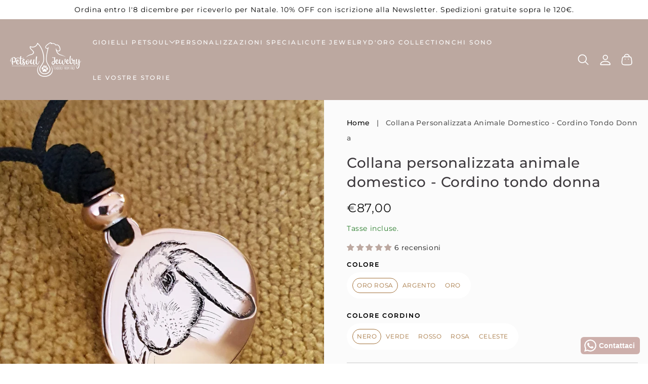

--- FILE ---
content_type: text/html; charset=utf-8
request_url: https://petsouljewelry.com/products/collana-personalizzata-animale-domestico
body_size: 76748
content:
<!doctype html>
<html class="no-js" lang="it">
  <!-- Google Tag Manager -->
<script>(function(w,d,s,l,i){w[l]=w[l]||[];w[l].push({'gtm.start':
new Date().getTime(),event:'gtm.js'});var f=d.getElementsByTagName(s)[0],
j=d.createElement(s),dl=l!='dataLayer'?'&l='+l:'';j.async=true;j.src=
'https://www.googletagmanager.com/gtm.js?id='+i+dl;f.parentNode.insertBefore(j,f);
})(window,document,'script','dataLayer','GTM-MVH44S2');</script>
<!-- End Google Tag Manager -->
  <head>
    

    <meta charset="utf-8">
    <meta http-equiv="X-UA-Compatible" content="IE=edge,chrome=1">
    <meta name="viewport" content="width=device-width, initial-scale=1.0, height=device-height, minimum-scale=1.0, user-scalable=0"><meta name="theme-color" content="#a2713a"><link rel="preload" href="https://cdn.shopify.com" crossorigin><link rel="icon" type="image/png" href="//petsouljewelry.com/cdn/shop/files/petsoul_32x32.png?v=1732106901"><link rel="preload" href="https://fonts.shopifycdn.com" crossorigin><script>window.performance && window.performance.mark && window.performance.mark('shopify.content_for_header.start');</script><meta name="google-site-verification" content="aJxgKW3SNVUohnwWksW6pvunP-idVaLDZmf8OGhIalo">
<meta id="shopify-digital-wallet" name="shopify-digital-wallet" content="/52664533192/digital_wallets/dialog">
<meta name="shopify-checkout-api-token" content="b3c298f37a3c4da13a5e0eba4522e875">
<meta id="in-context-paypal-metadata" data-shop-id="52664533192" data-venmo-supported="false" data-environment="production" data-locale="it_IT" data-paypal-v4="true" data-currency="EUR">
<link rel="alternate" type="application/json+oembed" href="https://petsouljewelry.com/products/collana-personalizzata-animale-domestico.oembed">
<script async="async" src="/checkouts/internal/preloads.js?locale=it-IT"></script>
<link rel="preconnect" href="https://shop.app" crossorigin="anonymous">
<script async="async" src="https://shop.app/checkouts/internal/preloads.js?locale=it-IT&shop_id=52664533192" crossorigin="anonymous"></script>
<script id="apple-pay-shop-capabilities" type="application/json">{"shopId":52664533192,"countryCode":"IT","currencyCode":"EUR","merchantCapabilities":["supports3DS"],"merchantId":"gid:\/\/shopify\/Shop\/52664533192","merchantName":"Petsoul Jewelry","requiredBillingContactFields":["postalAddress","email","phone"],"requiredShippingContactFields":["postalAddress","email","phone"],"shippingType":"shipping","supportedNetworks":["visa","maestro","masterCard","amex"],"total":{"type":"pending","label":"Petsoul Jewelry","amount":"1.00"},"shopifyPaymentsEnabled":true,"supportsSubscriptions":true}</script>
<script id="shopify-features" type="application/json">{"accessToken":"b3c298f37a3c4da13a5e0eba4522e875","betas":["rich-media-storefront-analytics"],"domain":"petsouljewelry.com","predictiveSearch":true,"shopId":52664533192,"locale":"it"}</script>
<script>var Shopify = Shopify || {};
Shopify.shop = "petsoul-jewelry.myshopify.com";
Shopify.locale = "it";
Shopify.currency = {"active":"EUR","rate":"1.0"};
Shopify.country = "IT";
Shopify.theme = {"name":"Petsoul Mono","id":159830278487,"schema_name":"Mono","schema_version":"1.0.9","theme_store_id":1818,"role":"main"};
Shopify.theme.handle = "null";
Shopify.theme.style = {"id":null,"handle":null};
Shopify.cdnHost = "petsouljewelry.com/cdn";
Shopify.routes = Shopify.routes || {};
Shopify.routes.root = "/";</script>
<script type="module">!function(o){(o.Shopify=o.Shopify||{}).modules=!0}(window);</script>
<script>!function(o){function n(){var o=[];function n(){o.push(Array.prototype.slice.apply(arguments))}return n.q=o,n}var t=o.Shopify=o.Shopify||{};t.loadFeatures=n(),t.autoloadFeatures=n()}(window);</script>
<script>
  window.ShopifyPay = window.ShopifyPay || {};
  window.ShopifyPay.apiHost = "shop.app\/pay";
  window.ShopifyPay.redirectState = null;
</script>
<script id="shop-js-analytics" type="application/json">{"pageType":"product"}</script>
<script defer="defer" async type="module" src="//petsouljewelry.com/cdn/shopifycloud/shop-js/modules/v2/client.init-shop-cart-sync_dvfQaB1V.it.esm.js"></script>
<script defer="defer" async type="module" src="//petsouljewelry.com/cdn/shopifycloud/shop-js/modules/v2/chunk.common_BW-OJwDu.esm.js"></script>
<script defer="defer" async type="module" src="//petsouljewelry.com/cdn/shopifycloud/shop-js/modules/v2/chunk.modal_CX4jaIRf.esm.js"></script>
<script type="module">
  await import("//petsouljewelry.com/cdn/shopifycloud/shop-js/modules/v2/client.init-shop-cart-sync_dvfQaB1V.it.esm.js");
await import("//petsouljewelry.com/cdn/shopifycloud/shop-js/modules/v2/chunk.common_BW-OJwDu.esm.js");
await import("//petsouljewelry.com/cdn/shopifycloud/shop-js/modules/v2/chunk.modal_CX4jaIRf.esm.js");

  window.Shopify.SignInWithShop?.initShopCartSync?.({"fedCMEnabled":true,"windoidEnabled":true});

</script>
<script>
  window.Shopify = window.Shopify || {};
  if (!window.Shopify.featureAssets) window.Shopify.featureAssets = {};
  window.Shopify.featureAssets['shop-js'] = {"shop-cart-sync":["modules/v2/client.shop-cart-sync_CGEUFKvL.it.esm.js","modules/v2/chunk.common_BW-OJwDu.esm.js","modules/v2/chunk.modal_CX4jaIRf.esm.js"],"init-fed-cm":["modules/v2/client.init-fed-cm_Q280f13X.it.esm.js","modules/v2/chunk.common_BW-OJwDu.esm.js","modules/v2/chunk.modal_CX4jaIRf.esm.js"],"shop-cash-offers":["modules/v2/client.shop-cash-offers_DoRGZwcj.it.esm.js","modules/v2/chunk.common_BW-OJwDu.esm.js","modules/v2/chunk.modal_CX4jaIRf.esm.js"],"shop-login-button":["modules/v2/client.shop-login-button_DMM6ww0E.it.esm.js","modules/v2/chunk.common_BW-OJwDu.esm.js","modules/v2/chunk.modal_CX4jaIRf.esm.js"],"pay-button":["modules/v2/client.pay-button_B6q2F277.it.esm.js","modules/v2/chunk.common_BW-OJwDu.esm.js","modules/v2/chunk.modal_CX4jaIRf.esm.js"],"shop-button":["modules/v2/client.shop-button_COUnjhWS.it.esm.js","modules/v2/chunk.common_BW-OJwDu.esm.js","modules/v2/chunk.modal_CX4jaIRf.esm.js"],"avatar":["modules/v2/client.avatar_BTnouDA3.it.esm.js"],"init-windoid":["modules/v2/client.init-windoid_CrSLay9H.it.esm.js","modules/v2/chunk.common_BW-OJwDu.esm.js","modules/v2/chunk.modal_CX4jaIRf.esm.js"],"init-shop-for-new-customer-accounts":["modules/v2/client.init-shop-for-new-customer-accounts_BGmSGr-t.it.esm.js","modules/v2/client.shop-login-button_DMM6ww0E.it.esm.js","modules/v2/chunk.common_BW-OJwDu.esm.js","modules/v2/chunk.modal_CX4jaIRf.esm.js"],"init-shop-email-lookup-coordinator":["modules/v2/client.init-shop-email-lookup-coordinator_BMjbsTlQ.it.esm.js","modules/v2/chunk.common_BW-OJwDu.esm.js","modules/v2/chunk.modal_CX4jaIRf.esm.js"],"init-shop-cart-sync":["modules/v2/client.init-shop-cart-sync_dvfQaB1V.it.esm.js","modules/v2/chunk.common_BW-OJwDu.esm.js","modules/v2/chunk.modal_CX4jaIRf.esm.js"],"shop-toast-manager":["modules/v2/client.shop-toast-manager_C1IUOXW7.it.esm.js","modules/v2/chunk.common_BW-OJwDu.esm.js","modules/v2/chunk.modal_CX4jaIRf.esm.js"],"init-customer-accounts":["modules/v2/client.init-customer-accounts_DyWT7tGr.it.esm.js","modules/v2/client.shop-login-button_DMM6ww0E.it.esm.js","modules/v2/chunk.common_BW-OJwDu.esm.js","modules/v2/chunk.modal_CX4jaIRf.esm.js"],"init-customer-accounts-sign-up":["modules/v2/client.init-customer-accounts-sign-up_DR74S9QP.it.esm.js","modules/v2/client.shop-login-button_DMM6ww0E.it.esm.js","modules/v2/chunk.common_BW-OJwDu.esm.js","modules/v2/chunk.modal_CX4jaIRf.esm.js"],"shop-follow-button":["modules/v2/client.shop-follow-button_C7goD_zf.it.esm.js","modules/v2/chunk.common_BW-OJwDu.esm.js","modules/v2/chunk.modal_CX4jaIRf.esm.js"],"checkout-modal":["modules/v2/client.checkout-modal_Cy_s3Hxe.it.esm.js","modules/v2/chunk.common_BW-OJwDu.esm.js","modules/v2/chunk.modal_CX4jaIRf.esm.js"],"shop-login":["modules/v2/client.shop-login_ByWJfYRH.it.esm.js","modules/v2/chunk.common_BW-OJwDu.esm.js","modules/v2/chunk.modal_CX4jaIRf.esm.js"],"lead-capture":["modules/v2/client.lead-capture_B-cWF8Yd.it.esm.js","modules/v2/chunk.common_BW-OJwDu.esm.js","modules/v2/chunk.modal_CX4jaIRf.esm.js"],"payment-terms":["modules/v2/client.payment-terms_B2vYrkY2.it.esm.js","modules/v2/chunk.common_BW-OJwDu.esm.js","modules/v2/chunk.modal_CX4jaIRf.esm.js"]};
</script>
<script>(function() {
  var isLoaded = false;
  function asyncLoad() {
    if (isLoaded) return;
    isLoaded = true;
    var urls = ["https:\/\/tabs.stationmade.com\/registered-scripts\/tabs-by-station.js?shop=petsoul-jewelry.myshopify.com","https:\/\/loox.io\/widget\/EkWplPj4d9\/loox.1620817884424.js?shop=petsoul-jewelry.myshopify.com","https:\/\/cdn.jsdelivr.net\/gh\/yunmuqing\/SmBdBWwTCrjyN3AE@latest\/mw4M5Ya3iFNARE4t.js?shop=petsoul-jewelry.myshopify.com","https:\/\/cdn.nfcube.com\/ccca9ddea3bc42cb57ce5cbf1f038056.js?shop=petsoul-jewelry.myshopify.com","https:\/\/configs.carthike.com\/carthike.js?shop=petsoul-jewelry.myshopify.com","https:\/\/cdn.shopify.com\/s\/files\/1\/0526\/6453\/3192\/t\/6\/assets\/yoast-active-script.js?v=1715324606\u0026shop=petsoul-jewelry.myshopify.com"];
    for (var i = 0; i < urls.length; i++) {
      var s = document.createElement('script');
      s.type = 'text/javascript';
      s.async = true;
      s.src = urls[i];
      var x = document.getElementsByTagName('script')[0];
      x.parentNode.insertBefore(s, x);
    }
  };
  if(window.attachEvent) {
    window.attachEvent('onload', asyncLoad);
  } else {
    window.addEventListener('load', asyncLoad, false);
  }
})();</script>
<script id="__st">var __st={"a":52664533192,"offset":3600,"reqid":"f0b9f35f-b43e-4c02-b878-044a0ad93ad6-1769089996","pageurl":"petsouljewelry.com\/products\/collana-personalizzata-animale-domestico","u":"39d11d7c7a0f","p":"product","rtyp":"product","rid":7159583965384};</script>
<script>window.ShopifyPaypalV4VisibilityTracking = true;</script>
<script id="captcha-bootstrap">!function(){'use strict';const t='contact',e='account',n='new_comment',o=[[t,t],['blogs',n],['comments',n],[t,'customer']],c=[[e,'customer_login'],[e,'guest_login'],[e,'recover_customer_password'],[e,'create_customer']],r=t=>t.map((([t,e])=>`form[action*='/${t}']:not([data-nocaptcha='true']) input[name='form_type'][value='${e}']`)).join(','),a=t=>()=>t?[...document.querySelectorAll(t)].map((t=>t.form)):[];function s(){const t=[...o],e=r(t);return a(e)}const i='password',u='form_key',d=['recaptcha-v3-token','g-recaptcha-response','h-captcha-response',i],f=()=>{try{return window.sessionStorage}catch{return}},m='__shopify_v',_=t=>t.elements[u];function p(t,e,n=!1){try{const o=window.sessionStorage,c=JSON.parse(o.getItem(e)),{data:r}=function(t){const{data:e,action:n}=t;return t[m]||n?{data:e,action:n}:{data:t,action:n}}(c);for(const[e,n]of Object.entries(r))t.elements[e]&&(t.elements[e].value=n);n&&o.removeItem(e)}catch(o){console.error('form repopulation failed',{error:o})}}const l='form_type',E='cptcha';function T(t){t.dataset[E]=!0}const w=window,h=w.document,L='Shopify',v='ce_forms',y='captcha';let A=!1;((t,e)=>{const n=(g='f06e6c50-85a8-45c8-87d0-21a2b65856fe',I='https://cdn.shopify.com/shopifycloud/storefront-forms-hcaptcha/ce_storefront_forms_captcha_hcaptcha.v1.5.2.iife.js',D={infoText:'Protetto da hCaptcha',privacyText:'Privacy',termsText:'Termini'},(t,e,n)=>{const o=w[L][v],c=o.bindForm;if(c)return c(t,g,e,D).then(n);var r;o.q.push([[t,g,e,D],n]),r=I,A||(h.body.append(Object.assign(h.createElement('script'),{id:'captcha-provider',async:!0,src:r})),A=!0)});var g,I,D;w[L]=w[L]||{},w[L][v]=w[L][v]||{},w[L][v].q=[],w[L][y]=w[L][y]||{},w[L][y].protect=function(t,e){n(t,void 0,e),T(t)},Object.freeze(w[L][y]),function(t,e,n,w,h,L){const[v,y,A,g]=function(t,e,n){const i=e?o:[],u=t?c:[],d=[...i,...u],f=r(d),m=r(i),_=r(d.filter((([t,e])=>n.includes(e))));return[a(f),a(m),a(_),s()]}(w,h,L),I=t=>{const e=t.target;return e instanceof HTMLFormElement?e:e&&e.form},D=t=>v().includes(t);t.addEventListener('submit',(t=>{const e=I(t);if(!e)return;const n=D(e)&&!e.dataset.hcaptchaBound&&!e.dataset.recaptchaBound,o=_(e),c=g().includes(e)&&(!o||!o.value);(n||c)&&t.preventDefault(),c&&!n&&(function(t){try{if(!f())return;!function(t){const e=f();if(!e)return;const n=_(t);if(!n)return;const o=n.value;o&&e.removeItem(o)}(t);const e=Array.from(Array(32),(()=>Math.random().toString(36)[2])).join('');!function(t,e){_(t)||t.append(Object.assign(document.createElement('input'),{type:'hidden',name:u})),t.elements[u].value=e}(t,e),function(t,e){const n=f();if(!n)return;const o=[...t.querySelectorAll(`input[type='${i}']`)].map((({name:t})=>t)),c=[...d,...o],r={};for(const[a,s]of new FormData(t).entries())c.includes(a)||(r[a]=s);n.setItem(e,JSON.stringify({[m]:1,action:t.action,data:r}))}(t,e)}catch(e){console.error('failed to persist form',e)}}(e),e.submit())}));const S=(t,e)=>{t&&!t.dataset[E]&&(n(t,e.some((e=>e===t))),T(t))};for(const o of['focusin','change'])t.addEventListener(o,(t=>{const e=I(t);D(e)&&S(e,y())}));const B=e.get('form_key'),M=e.get(l),P=B&&M;t.addEventListener('DOMContentLoaded',(()=>{const t=y();if(P)for(const e of t)e.elements[l].value===M&&p(e,B);[...new Set([...A(),...v().filter((t=>'true'===t.dataset.shopifyCaptcha))])].forEach((e=>S(e,t)))}))}(h,new URLSearchParams(w.location.search),n,t,e,['guest_login'])})(!0,!0)}();</script>
<script integrity="sha256-4kQ18oKyAcykRKYeNunJcIwy7WH5gtpwJnB7kiuLZ1E=" data-source-attribution="shopify.loadfeatures" defer="defer" src="//petsouljewelry.com/cdn/shopifycloud/storefront/assets/storefront/load_feature-a0a9edcb.js" crossorigin="anonymous"></script>
<script crossorigin="anonymous" defer="defer" src="//petsouljewelry.com/cdn/shopifycloud/storefront/assets/shopify_pay/storefront-65b4c6d7.js?v=20250812"></script>
<script data-source-attribution="shopify.dynamic_checkout.dynamic.init">var Shopify=Shopify||{};Shopify.PaymentButton=Shopify.PaymentButton||{isStorefrontPortableWallets:!0,init:function(){window.Shopify.PaymentButton.init=function(){};var t=document.createElement("script");t.src="https://petsouljewelry.com/cdn/shopifycloud/portable-wallets/latest/portable-wallets.it.js",t.type="module",document.head.appendChild(t)}};
</script>
<script data-source-attribution="shopify.dynamic_checkout.buyer_consent">
  function portableWalletsHideBuyerConsent(e){var t=document.getElementById("shopify-buyer-consent"),n=document.getElementById("shopify-subscription-policy-button");t&&n&&(t.classList.add("hidden"),t.setAttribute("aria-hidden","true"),n.removeEventListener("click",e))}function portableWalletsShowBuyerConsent(e){var t=document.getElementById("shopify-buyer-consent"),n=document.getElementById("shopify-subscription-policy-button");t&&n&&(t.classList.remove("hidden"),t.removeAttribute("aria-hidden"),n.addEventListener("click",e))}window.Shopify?.PaymentButton&&(window.Shopify.PaymentButton.hideBuyerConsent=portableWalletsHideBuyerConsent,window.Shopify.PaymentButton.showBuyerConsent=portableWalletsShowBuyerConsent);
</script>
<script>
  function portableWalletsCleanup(e){e&&e.src&&console.error("Failed to load portable wallets script "+e.src);var t=document.querySelectorAll("shopify-accelerated-checkout .shopify-payment-button__skeleton, shopify-accelerated-checkout-cart .wallet-cart-button__skeleton"),e=document.getElementById("shopify-buyer-consent");for(let e=0;e<t.length;e++)t[e].remove();e&&e.remove()}function portableWalletsNotLoadedAsModule(e){e instanceof ErrorEvent&&"string"==typeof e.message&&e.message.includes("import.meta")&&"string"==typeof e.filename&&e.filename.includes("portable-wallets")&&(window.removeEventListener("error",portableWalletsNotLoadedAsModule),window.Shopify.PaymentButton.failedToLoad=e,"loading"===document.readyState?document.addEventListener("DOMContentLoaded",window.Shopify.PaymentButton.init):window.Shopify.PaymentButton.init())}window.addEventListener("error",portableWalletsNotLoadedAsModule);
</script>

<script type="module" src="https://petsouljewelry.com/cdn/shopifycloud/portable-wallets/latest/portable-wallets.it.js" onError="portableWalletsCleanup(this)" crossorigin="anonymous"></script>
<script nomodule>
  document.addEventListener("DOMContentLoaded", portableWalletsCleanup);
</script>

<script id='scb4127' type='text/javascript' async='' src='https://petsouljewelry.com/cdn/shopifycloud/privacy-banner/storefront-banner.js'></script><link id="shopify-accelerated-checkout-styles" rel="stylesheet" media="screen" href="https://petsouljewelry.com/cdn/shopifycloud/portable-wallets/latest/accelerated-checkout-backwards-compat.css" crossorigin="anonymous">
<style id="shopify-accelerated-checkout-cart">
        #shopify-buyer-consent {
  margin-top: 1em;
  display: inline-block;
  width: 100%;
}

#shopify-buyer-consent.hidden {
  display: none;
}

#shopify-subscription-policy-button {
  background: none;
  border: none;
  padding: 0;
  text-decoration: underline;
  font-size: inherit;
  cursor: pointer;
}

#shopify-subscription-policy-button::before {
  box-shadow: none;
}

      </style>
<script id="sections-script" data-sections="product-recommendations,header,footer" defer="defer" src="//petsouljewelry.com/cdn/shop/t/6/compiled_assets/scripts.js?v=1317"></script>
<script>window.performance && window.performance.mark && window.performance.mark('shopify.content_for_header.end');</script>
    <link rel="stylesheet" media="all" href="//petsouljewelry.com/cdn/shop/t/6/assets/theme.css?v=70572278318338359841755976274" async>

    <script>
      window.lazySizesConfig = {
        loadHidden: false,
        hFac: 0.5,
        expFactor: 2,
        ricTimeout: 150,
        lazyClass: 'Image--lazyLoad',
        loadingClass: 'Image--lazyLoading',
        loadedClass: 'Image--lazyLoaded'
      };
    </script>

    <script src="//petsouljewelry.com/cdn/shop/t/6/assets/lazysizes.min.js?v=174358363404432586981709828565" async></script>
    <script src="//petsouljewelry.com/cdn/shop/t/6/assets/theme.js?v=152638227754117681721709828565" defer="defer"></script>
    <script src="//petsouljewelry.com/cdn/shop/t/6/assets/details-modal.js?v=153175152839189235031709828565" defer="defer"></script><link rel="stylesheet" href="//petsouljewelry.com/cdn/shop/t/6/assets/component-predictive-search.css?v=167313441209049403101709828565" media="all"><script>
      document.documentElement.className = document.documentElement.className.replace('no-js', 'js');
      if (Shopify.designMode) {
        document.documentElement.classList.add('shopify-design-mode');
      }
    </script>

    <script src="//petsouljewelry.com/cdn/shop/t/6/assets/jquery.js?v=14044491599898008241709828565"></script>
    <script src="//petsouljewelry.com/cdn/shop/t/6/assets/jquery.products.js?v=48665497448304378121709828565"></script>
  <!-- BEGIN app block: shopify://apps/klaviyo-email-marketing-sms/blocks/klaviyo-onsite-embed/2632fe16-c075-4321-a88b-50b567f42507 -->












  <script async src="https://static.klaviyo.com/onsite/js/WG5hy8/klaviyo.js?company_id=WG5hy8"></script>
  <script>!function(){if(!window.klaviyo){window._klOnsite=window._klOnsite||[];try{window.klaviyo=new Proxy({},{get:function(n,i){return"push"===i?function(){var n;(n=window._klOnsite).push.apply(n,arguments)}:function(){for(var n=arguments.length,o=new Array(n),w=0;w<n;w++)o[w]=arguments[w];var t="function"==typeof o[o.length-1]?o.pop():void 0,e=new Promise((function(n){window._klOnsite.push([i].concat(o,[function(i){t&&t(i),n(i)}]))}));return e}}})}catch(n){window.klaviyo=window.klaviyo||[],window.klaviyo.push=function(){var n;(n=window._klOnsite).push.apply(n,arguments)}}}}();</script>

  
    <script id="viewed_product">
      if (item == null) {
        var _learnq = _learnq || [];

        var MetafieldReviews = null
        var MetafieldYotpoRating = null
        var MetafieldYotpoCount = null
        var MetafieldLooxRating = null
        var MetafieldLooxCount = null
        var okendoProduct = null
        var okendoProductReviewCount = null
        var okendoProductReviewAverageValue = null
        try {
          // The following fields are used for Customer Hub recently viewed in order to add reviews.
          // This information is not part of __kla_viewed. Instead, it is part of __kla_viewed_reviewed_items
          MetafieldReviews = {"rating":{"scale_min":"1.0","scale_max":"5.0","value":"5.0"},"rating_count":6};
          MetafieldYotpoRating = null
          MetafieldYotpoCount = null
          MetafieldLooxRating = "5.0"
          MetafieldLooxCount = 6

          okendoProduct = null
          // If the okendo metafield is not legacy, it will error, which then requires the new json formatted data
          if (okendoProduct && 'error' in okendoProduct) {
            okendoProduct = null
          }
          okendoProductReviewCount = okendoProduct ? okendoProduct.reviewCount : null
          okendoProductReviewAverageValue = okendoProduct ? okendoProduct.reviewAverageValue : null
        } catch (error) {
          console.error('Error in Klaviyo onsite reviews tracking:', error);
        }

        var item = {
          Name: "Collana personalizzata animale domestico - Cordino tondo donna",
          ProductID: 7159583965384,
          Categories: ["Collane Personalizzate","TUTTI I PRODOTTI"],
          ImageURL: "https://petsouljewelry.com/cdn/shop/products/collana-personalizzata-animale-domestico_grande.webp?v=1672508260",
          URL: "https://petsouljewelry.com/products/collana-personalizzata-animale-domestico",
          Brand: "Petsoul Jewelry",
          Price: "€79,00",
          Value: "79,00",
          CompareAtPrice: "€57,00"
        };
        _learnq.push(['track', 'Viewed Product', item]);
        _learnq.push(['trackViewedItem', {
          Title: item.Name,
          ItemId: item.ProductID,
          Categories: item.Categories,
          ImageUrl: item.ImageURL,
          Url: item.URL,
          Metadata: {
            Brand: item.Brand,
            Price: item.Price,
            Value: item.Value,
            CompareAtPrice: item.CompareAtPrice
          },
          metafields:{
            reviews: MetafieldReviews,
            yotpo:{
              rating: MetafieldYotpoRating,
              count: MetafieldYotpoCount,
            },
            loox:{
              rating: MetafieldLooxRating,
              count: MetafieldLooxCount,
            },
            okendo: {
              rating: okendoProductReviewAverageValue,
              count: okendoProductReviewCount,
            }
          }
        }]);
      }
    </script>
  




  <script>
    window.klaviyoReviewsProductDesignMode = false
  </script>







<!-- END app block --><!-- BEGIN app block: shopify://apps/judge-me-reviews/blocks/judgeme_core/61ccd3b1-a9f2-4160-9fe9-4fec8413e5d8 --><!-- Start of Judge.me Core -->






<link rel="dns-prefetch" href="https://cdnwidget.judge.me">
<link rel="dns-prefetch" href="https://cdn.judge.me">
<link rel="dns-prefetch" href="https://cdn1.judge.me">
<link rel="dns-prefetch" href="https://api.judge.me">

<script data-cfasync='false' class='jdgm-settings-script'>window.jdgmSettings={"pagination":5,"disable_web_reviews":false,"badge_no_review_text":"Nessuna recensione","badge_n_reviews_text":"{{ n }} recensione/recensioni","hide_badge_preview_if_no_reviews":true,"badge_hide_text":false,"enforce_center_preview_badge":false,"widget_title":"Recensioni Clienti","widget_open_form_text":"Scrivi una recensione!","widget_close_form_text":"Annulla recensione","widget_refresh_page_text":"Aggiorna pagina","widget_summary_text":"Basato su {{ number_of_reviews }} recensione/recensioni","widget_no_review_text":"Sii il primo a scrivere una recensione","widget_name_field_text":"Nome visualizzato","widget_verified_name_field_text":"Nome Verificato (pubblico)","widget_name_placeholder_text":"Nome visualizzato","widget_required_field_error_text":"Questo campo è obbligatorio.","widget_email_field_text":"Indirizzo email","widget_verified_email_field_text":"Email Verificata (privata, non può essere modificata)","widget_email_placeholder_text":"Il tuo indirizzo email","widget_email_field_error_text":"Inserisci un indirizzo email valido.","widget_rating_field_text":"Valutazione","widget_review_title_field_text":"Titolo Recensione","widget_review_title_placeholder_text":"Dai un titolo alla tua recensione","widget_review_body_field_text":"Contenuto della recensione","widget_review_body_placeholder_text":"Inizia a scrivere qui...","widget_pictures_field_text":"Foto/Video (opzionale)","widget_submit_review_text":"Invia Recensione","widget_submit_verified_review_text":"Invia Recensione Verificata","widget_submit_success_msg_with_auto_publish":"Grazie! Aggiorna la pagina tra qualche momento per vedere la tua recensione. Puoi rimuovere o modificare la tua recensione accedendo a \u003ca href='https://judge.me/login' target='_blank' rel='nofollow noopener'\u003eJudge.me\u003c/a\u003e","widget_submit_success_msg_no_auto_publish":"Grazie! La tua recensione sarà pubblicata non appena approvata dall'amministratore del negozio. Puoi rimuovere o modificare la tua recensione accedendo a \u003ca href='https://judge.me/login' target='_blank' rel='nofollow noopener'\u003eJudge.me\u003c/a\u003e","widget_show_default_reviews_out_of_total_text":"Visualizzazione di {{ n_reviews_shown }} su {{ n_reviews }} recensioni.","widget_show_all_link_text":"Mostra tutte","widget_show_less_link_text":"Mostra meno","widget_author_said_text":"{{ reviewer_name }} ha detto:","widget_days_text":"{{ n }} giorni fa","widget_weeks_text":"{{ n }} settimana/settimane fa","widget_months_text":"{{ n }} mese/mesi fa","widget_years_text":"{{ n }} anno/anni fa","widget_yesterday_text":"Ieri","widget_today_text":"Oggi","widget_replied_text":"\u003e\u003e {{ shop_name }} ha risposto:","widget_read_more_text":"Leggi di più","widget_reviewer_name_as_initial":"","widget_rating_filter_color":"#fbcd0a","widget_rating_filter_see_all_text":"Vedi tutte le recensioni","widget_sorting_most_recent_text":"Più Recenti","widget_sorting_highest_rating_text":"Valutazione Più Alta","widget_sorting_lowest_rating_text":"Valutazione Più Bassa","widget_sorting_with_pictures_text":"Solo Foto","widget_sorting_most_helpful_text":"Più Utili","widget_open_question_form_text":"Fai una domanda","widget_reviews_subtab_text":"Recensioni","widget_questions_subtab_text":"Domande","widget_question_label_text":"Domanda","widget_answer_label_text":"Risposta","widget_question_placeholder_text":"Scrivi la tua domanda qui","widget_submit_question_text":"Invia Domanda","widget_question_submit_success_text":"Grazie per la tua domanda! Ti avviseremo quando riceverà una risposta.","verified_badge_text":"Verificato","verified_badge_bg_color":"","verified_badge_text_color":"","verified_badge_placement":"left-of-reviewer-name","widget_review_max_height":"","widget_hide_border":false,"widget_social_share":false,"widget_thumb":false,"widget_review_location_show":false,"widget_location_format":"","all_reviews_include_out_of_store_products":true,"all_reviews_out_of_store_text":"(fuori dal negozio)","all_reviews_pagination":100,"all_reviews_product_name_prefix_text":"su","enable_review_pictures":true,"enable_question_anwser":false,"widget_theme":"leex","review_date_format":"dd/mm/yyyy","default_sort_method":"most-recent","widget_product_reviews_subtab_text":"Recensioni Prodotto","widget_shop_reviews_subtab_text":"Recensioni Negozio","widget_other_products_reviews_text":"Recensioni per altri prodotti","widget_store_reviews_subtab_text":"Recensioni negozio","widget_no_store_reviews_text":"Questo negozio non ha ricevuto ancora recensioni","widget_web_restriction_product_reviews_text":"Questo prodotto non ha ricevuto ancora recensioni","widget_no_items_text":"Nessun elemento trovato","widget_show_more_text":"Mostra di più","widget_write_a_store_review_text":"Scrivi una Recensione del Negozio","widget_other_languages_heading":"Recensioni in Altre Lingue","widget_translate_review_text":"Traduci recensione in {{ language }}","widget_translating_review_text":"Traduzione in corso...","widget_show_original_translation_text":"Mostra originale ({{ language }})","widget_translate_review_failed_text":"Impossibile tradurre la recensione.","widget_translate_review_retry_text":"Riprova","widget_translate_review_try_again_later_text":"Riprova più tardi","show_product_url_for_grouped_product":false,"widget_sorting_pictures_first_text":"Prima le Foto","show_pictures_on_all_rev_page_mobile":false,"show_pictures_on_all_rev_page_desktop":false,"floating_tab_hide_mobile_install_preference":false,"floating_tab_button_name":"★ Recensioni","floating_tab_title":"Lasciamo parlare i clienti per noi","floating_tab_button_color":"","floating_tab_button_background_color":"","floating_tab_url":"","floating_tab_url_enabled":false,"floating_tab_tab_style":"text","all_reviews_text_badge_text":"I clienti ci valutano {{ shop.metafields.judgeme.all_reviews_rating | round: 1 }}/5 basato su {{ shop.metafields.judgeme.all_reviews_count }} recensioni.","all_reviews_text_badge_text_branded_style":"{{ shop.metafields.judgeme.all_reviews_rating | round: 1 }} su 5 stelle basato su {{ shop.metafields.judgeme.all_reviews_count }} recensioni","is_all_reviews_text_badge_a_link":false,"show_stars_for_all_reviews_text_badge":false,"all_reviews_text_badge_url":"","all_reviews_text_style":"branded","all_reviews_text_color_style":"judgeme_brand_color","all_reviews_text_color":"#108474","all_reviews_text_show_jm_brand":true,"featured_carousel_show_header":true,"featured_carousel_title":"Dite di noi ","testimonials_carousel_title":"I clienti ci dicono","videos_carousel_title":"Storie reali dei clienti","cards_carousel_title":"I clienti ci dicono","featured_carousel_count_text":"da {{ n }} recensioni","featured_carousel_add_link_to_all_reviews_page":true,"featured_carousel_url":"","featured_carousel_show_images":true,"featured_carousel_autoslide_interval":5,"featured_carousel_arrows_on_the_sides":false,"featured_carousel_height":250,"featured_carousel_width":80,"featured_carousel_image_size":0,"featured_carousel_image_height":250,"featured_carousel_arrow_color":"#eeeeee","verified_count_badge_style":"branded","verified_count_badge_orientation":"horizontal","verified_count_badge_color_style":"judgeme_brand_color","verified_count_badge_color":"#108474","is_verified_count_badge_a_link":false,"verified_count_badge_url":"","verified_count_badge_show_jm_brand":true,"widget_rating_preset_default":5,"widget_first_sub_tab":"product-reviews","widget_show_histogram":true,"widget_histogram_use_custom_color":false,"widget_pagination_use_custom_color":false,"widget_star_use_custom_color":false,"widget_verified_badge_use_custom_color":false,"widget_write_review_use_custom_color":false,"picture_reminder_submit_button":"Upload Pictures","enable_review_videos":false,"mute_video_by_default":false,"widget_sorting_videos_first_text":"Prima i Video","widget_review_pending_text":"In attesa","featured_carousel_items_for_large_screen":3,"social_share_options_order":"Facebook,Twitter","remove_microdata_snippet":true,"disable_json_ld":false,"enable_json_ld_products":false,"preview_badge_show_question_text":false,"preview_badge_no_question_text":"Nessuna domanda","preview_badge_n_question_text":"{{ number_of_questions }} domanda/domande","qa_badge_show_icon":false,"qa_badge_position":"same-row","remove_judgeme_branding":false,"widget_add_search_bar":false,"widget_search_bar_placeholder":"Cerca","widget_sorting_verified_only_text":"Solo verificate","featured_carousel_theme":"gallery","featured_carousel_show_rating":true,"featured_carousel_show_title":true,"featured_carousel_show_body":true,"featured_carousel_show_date":true,"featured_carousel_show_reviewer":true,"featured_carousel_show_product":false,"featured_carousel_header_background_color":"#108474","featured_carousel_header_text_color":"#ffffff","featured_carousel_name_product_separator":"reviewed","featured_carousel_full_star_background":"#108474","featured_carousel_empty_star_background":"#dadada","featured_carousel_vertical_theme_background":"#f9fafb","featured_carousel_verified_badge_enable":true,"featured_carousel_verified_badge_color":"#108474","featured_carousel_border_style":"round","featured_carousel_review_line_length_limit":3,"featured_carousel_more_reviews_button_text":"Leggi più recensioni","featured_carousel_view_product_button_text":"Visualizza prodotto","all_reviews_page_load_reviews_on":"scroll","all_reviews_page_load_more_text":"Carica Altre Recensioni","disable_fb_tab_reviews":false,"enable_ajax_cdn_cache":false,"widget_advanced_speed_features":5,"widget_public_name_text":"visualizzato pubblicamente come","default_reviewer_name":"John Smith","default_reviewer_name_has_non_latin":true,"widget_reviewer_anonymous":"Anonimo","medals_widget_title":"Medaglie Recensioni Judge.me","medals_widget_background_color":"#f9fafb","medals_widget_position":"footer_all_pages","medals_widget_border_color":"#f9fafb","medals_widget_verified_text_position":"left","medals_widget_use_monochromatic_version":false,"medals_widget_elements_color":"#108474","show_reviewer_avatar":true,"widget_invalid_yt_video_url_error_text":"Non è un URL di video di YouTube","widget_max_length_field_error_text":"Inserisci al massimo {0} caratteri.","widget_show_country_flag":false,"widget_show_collected_via_shop_app":true,"widget_verified_by_shop_badge_style":"light","widget_verified_by_shop_text":"Verificato dal Negozio","widget_show_photo_gallery":false,"widget_load_with_code_splitting":true,"widget_ugc_install_preference":false,"widget_ugc_title":"Fatto da noi, Condiviso da te","widget_ugc_subtitle":"Taggaci per vedere la tua foto in evidenza nella nostra pagina","widget_ugc_arrows_color":"#ffffff","widget_ugc_primary_button_text":"Acquista Ora","widget_ugc_primary_button_background_color":"#108474","widget_ugc_primary_button_text_color":"#ffffff","widget_ugc_primary_button_border_width":"0","widget_ugc_primary_button_border_style":"none","widget_ugc_primary_button_border_color":"#108474","widget_ugc_primary_button_border_radius":"25","widget_ugc_secondary_button_text":"Carica Altro","widget_ugc_secondary_button_background_color":"#ffffff","widget_ugc_secondary_button_text_color":"#108474","widget_ugc_secondary_button_border_width":"2","widget_ugc_secondary_button_border_style":"solid","widget_ugc_secondary_button_border_color":"#108474","widget_ugc_secondary_button_border_radius":"25","widget_ugc_reviews_button_text":"Visualizza Recensioni","widget_ugc_reviews_button_background_color":"#ffffff","widget_ugc_reviews_button_text_color":"#108474","widget_ugc_reviews_button_border_width":"2","widget_ugc_reviews_button_border_style":"solid","widget_ugc_reviews_button_border_color":"#108474","widget_ugc_reviews_button_border_radius":"25","widget_ugc_reviews_button_link_to":"judgeme-reviews-page","widget_ugc_show_post_date":true,"widget_ugc_max_width":"800","widget_rating_metafield_value_type":true,"widget_primary_color":"#BCA8A0","widget_enable_secondary_color":false,"widget_secondary_color":"#edf5f5","widget_summary_average_rating_text":"{{ average_rating }} su 5","widget_media_grid_title":"Foto e video dei clienti","widget_media_grid_see_more_text":"Vedi altro","widget_round_style":false,"widget_show_product_medals":true,"widget_verified_by_judgeme_text":"Verificato da Judge.me","widget_show_store_medals":true,"widget_verified_by_judgeme_text_in_store_medals":"Verificato da Judge.me","widget_media_field_exceed_quantity_message":"Spiacenti, possiamo accettare solo {{ max_media }} per una recensione.","widget_media_field_exceed_limit_message":"{{ file_name }} è troppo grande, seleziona un {{ media_type }} inferiore a {{ size_limit }}MB.","widget_review_submitted_text":"Recensione Inviata!","widget_question_submitted_text":"Domanda Inviata!","widget_close_form_text_question":"Annulla","widget_write_your_answer_here_text":"Scrivi la tua risposta qui","widget_enabled_branded_link":true,"widget_show_collected_by_judgeme":true,"widget_reviewer_name_color":"","widget_write_review_text_color":"","widget_write_review_bg_color":"","widget_collected_by_judgeme_text":"raccolto da Judge.me","widget_pagination_type":"standard","widget_load_more_text":"Carica Altri","widget_load_more_color":"#108474","widget_full_review_text":"Recensione Completa","widget_read_more_reviews_text":"Leggi Più Recensioni","widget_read_questions_text":"Leggi Domande","widget_questions_and_answers_text":"Domande e Risposte","widget_verified_by_text":"Verificato da","widget_verified_text":"Verificato","widget_number_of_reviews_text":"{{ number_of_reviews }} recensioni","widget_back_button_text":"Indietro","widget_next_button_text":"Avanti","widget_custom_forms_filter_button":"Filtri","custom_forms_style":"horizontal","widget_show_review_information":false,"how_reviews_are_collected":"Come vengono raccolte le recensioni?","widget_show_review_keywords":false,"widget_gdpr_statement":"Come utilizziamo i tuoi dati: Ti contatteremo solo riguardo alla recensione che hai lasciato, e solo se necessario. Inviando la tua recensione, accetti i \u003ca href='https://judge.me/terms' target='_blank' rel='nofollow noopener'\u003etermini\u003c/a\u003e, le politiche sulla \u003ca href='https://judge.me/privacy' target='_blank' rel='nofollow noopener'\u003eprivacy\u003c/a\u003e e sul \u003ca href='https://judge.me/content-policy' target='_blank' rel='nofollow noopener'\u003econtenuto\u003c/a\u003e di Judge.me.","widget_multilingual_sorting_enabled":false,"widget_translate_review_content_enabled":false,"widget_translate_review_content_method":"manual","popup_widget_review_selection":"automatically_with_pictures","popup_widget_round_border_style":true,"popup_widget_show_title":true,"popup_widget_show_body":true,"popup_widget_show_reviewer":false,"popup_widget_show_product":true,"popup_widget_show_pictures":true,"popup_widget_use_review_picture":true,"popup_widget_show_on_home_page":true,"popup_widget_show_on_product_page":true,"popup_widget_show_on_collection_page":true,"popup_widget_show_on_cart_page":true,"popup_widget_position":"bottom_left","popup_widget_first_review_delay":5,"popup_widget_duration":5,"popup_widget_interval":5,"popup_widget_review_count":5,"popup_widget_hide_on_mobile":true,"review_snippet_widget_round_border_style":true,"review_snippet_widget_card_color":"#FFFFFF","review_snippet_widget_slider_arrows_background_color":"#FFFFFF","review_snippet_widget_slider_arrows_color":"#000000","review_snippet_widget_star_color":"#108474","show_product_variant":false,"all_reviews_product_variant_label_text":"Variante: ","widget_show_verified_branding":true,"widget_ai_summary_title":"I clienti dicono","widget_ai_summary_disclaimer":"Riepilogo delle recensioni alimentato dall'IA basato sulle recensioni recenti dei clienti","widget_show_ai_summary":false,"widget_show_ai_summary_bg":false,"widget_show_review_title_input":true,"redirect_reviewers_invited_via_email":"external_form","request_store_review_after_product_review":false,"request_review_other_products_in_order":false,"review_form_color_scheme":"default","review_form_corner_style":"square","review_form_star_color":{},"review_form_text_color":"#333333","review_form_background_color":"#ffffff","review_form_field_background_color":"#fafafa","review_form_button_color":{},"review_form_button_text_color":"#ffffff","review_form_modal_overlay_color":"#000000","review_content_screen_title_text":"Come valuteresti questo prodotto?","review_content_introduction_text":"Ci piacerebbe se condividessi qualcosa sulla tua esperienza.","store_review_form_title_text":"Come valuteresti questo negozio?","store_review_form_introduction_text":"Ci piacerebbe se condividessi qualcosa sulla tua esperienza.","show_review_guidance_text":true,"one_star_review_guidance_text":"Pessimo","five_star_review_guidance_text":"Ottimo","customer_information_screen_title_text":"Su di te","customer_information_introduction_text":"Per favore, raccontaci di più su di te.","custom_questions_screen_title_text":"La tua esperienza in dettaglio","custom_questions_introduction_text":"Ecco alcune domande per aiutarci a capire meglio la tua esperienza.","review_submitted_screen_title_text":"Grazie per la tua recensione!","review_submitted_screen_thank_you_text":"La stiamo elaborando e apparirà presto nel negozio.","review_submitted_screen_email_verification_text":"Per favore conferma il tuo indirizzo email cliccando sul link che ti abbiamo appena inviato. Questo ci aiuta a mantenere le recensioni autentiche.","review_submitted_request_store_review_text":"Vorresti condividere la tua esperienza di acquisto con noi?","review_submitted_review_other_products_text":"Vorresti recensire questi prodotti?","store_review_screen_title_text":"Vuoi condividere la tua esperienza di shopping con noi?","store_review_introduction_text":"Valutiamo la tua opinione e la usiamo per migliorare. Per favore condividi le tue opinioni o suggerimenti.","reviewer_media_screen_title_picture_text":"Condividi una foto","reviewer_media_introduction_picture_text":"Carica una foto per supportare la tua recensione.","reviewer_media_screen_title_video_text":"Condividi un video","reviewer_media_introduction_video_text":"Carica un video per supportare la tua recensione.","reviewer_media_screen_title_picture_or_video_text":"Condividi una foto o un video","reviewer_media_introduction_picture_or_video_text":"Carica una foto o un video per supportare la tua recensione.","reviewer_media_youtube_url_text":"Incolla qui il tuo URL Youtube","advanced_settings_next_step_button_text":"Avanti","advanced_settings_close_review_button_text":"Chiudi","modal_write_review_flow":false,"write_review_flow_required_text":"Obbligatorio","write_review_flow_privacy_message_text":"Respettiamo la tua privacy.","write_review_flow_anonymous_text":"Recensione anonima","write_review_flow_visibility_text":"Non sarà visibile per altri clienti.","write_review_flow_multiple_selection_help_text":"Seleziona quanti ne vuoi","write_review_flow_single_selection_help_text":"Seleziona una opzione","write_review_flow_required_field_error_text":"Questo campo è obbligatorio","write_review_flow_invalid_email_error_text":"Per favore inserisci un indirizzo email valido","write_review_flow_max_length_error_text":"Max. {{ max_length }} caratteri.","write_review_flow_media_upload_text":"\u003cb\u003eClicca per caricare\u003c/b\u003e o trascina e rilascia","write_review_flow_gdpr_statement":"Ti contatteremo solo riguardo alla tua recensione se necessario. Inviando la tua recensione, accetti i nostri \u003ca href='https://judge.me/terms' target='_blank' rel='nofollow noopener'\u003etermini e condizioni\u003c/a\u003e e la \u003ca href='https://judge.me/privacy' target='_blank' rel='nofollow noopener'\u003epolitica sulla privacy\u003c/a\u003e.","rating_only_reviews_enabled":false,"show_negative_reviews_help_screen":false,"new_review_flow_help_screen_rating_threshold":3,"negative_review_resolution_screen_title_text":"Raccontaci di più","negative_review_resolution_text":"La tua esperienza è importante per noi. Se ci sono stati problemi con il tuo acquisto, siamo qui per aiutarti. Non esitare a contattarci, ci piacerebbe avere l'opportunità di sistemare le cose.","negative_review_resolution_button_text":"Contattaci","negative_review_resolution_proceed_with_review_text":"Lascia una recensione","negative_review_resolution_subject":"Problema con l'acquisto da {{ shop_name }}.{{ order_name }}","preview_badge_collection_page_install_status":false,"widget_review_custom_css":"","preview_badge_custom_css":"","preview_badge_stars_count":"5-stars","featured_carousel_custom_css":"","floating_tab_custom_css":"","all_reviews_widget_custom_css":"","medals_widget_custom_css":"","verified_badge_custom_css":"","all_reviews_text_custom_css":"","transparency_badges_collected_via_store_invite":false,"transparency_badges_from_another_provider":false,"transparency_badges_collected_from_store_visitor":false,"transparency_badges_collected_by_verified_review_provider":false,"transparency_badges_earned_reward":false,"transparency_badges_collected_via_store_invite_text":"Recensione raccolta tramite invito al negozio","transparency_badges_from_another_provider_text":"Recensione raccolta da un altro provider","transparency_badges_collected_from_store_visitor_text":"Recensione raccolta da un visitatore del negozio","transparency_badges_written_in_google_text":"Recensione scritta in Google","transparency_badges_written_in_etsy_text":"Recensione scritta in Etsy","transparency_badges_written_in_shop_app_text":"Recensione scritta in Shop App","transparency_badges_earned_reward_text":"Recensione ha vinto un premio per un acquisto futuro","product_review_widget_per_page":10,"widget_store_review_label_text":"Recensione del negozio","checkout_comment_extension_title_on_product_page":"Customer Comments","checkout_comment_extension_num_latest_comment_show":5,"checkout_comment_extension_format":"name_and_timestamp","checkout_comment_customer_name":"last_initial","checkout_comment_comment_notification":true,"preview_badge_collection_page_install_preference":false,"preview_badge_home_page_install_preference":false,"preview_badge_product_page_install_preference":false,"review_widget_install_preference":"","review_carousel_install_preference":false,"floating_reviews_tab_install_preference":"none","verified_reviews_count_badge_install_preference":false,"all_reviews_text_install_preference":false,"review_widget_best_location":false,"judgeme_medals_install_preference":false,"review_widget_revamp_enabled":false,"review_widget_qna_enabled":false,"review_widget_header_theme":"minimal","review_widget_widget_title_enabled":true,"review_widget_header_text_size":"medium","review_widget_header_text_weight":"regular","review_widget_average_rating_style":"compact","review_widget_bar_chart_enabled":true,"review_widget_bar_chart_type":"numbers","review_widget_bar_chart_style":"standard","review_widget_expanded_media_gallery_enabled":false,"review_widget_reviews_section_theme":"standard","review_widget_image_style":"thumbnails","review_widget_review_image_ratio":"square","review_widget_stars_size":"medium","review_widget_verified_badge":"standard_text","review_widget_review_title_text_size":"medium","review_widget_review_text_size":"medium","review_widget_review_text_length":"medium","review_widget_number_of_columns_desktop":3,"review_widget_carousel_transition_speed":5,"review_widget_custom_questions_answers_display":"always","review_widget_button_text_color":"#FFFFFF","review_widget_text_color":"#000000","review_widget_lighter_text_color":"#7B7B7B","review_widget_corner_styling":"soft","review_widget_review_word_singular":"recensione","review_widget_review_word_plural":"recensioni","review_widget_voting_label":"Utile?","review_widget_shop_reply_label":"Risposta da {{ shop_name }}:","review_widget_filters_title":"Filtri","qna_widget_question_word_singular":"Domanda","qna_widget_question_word_plural":"Domande","qna_widget_answer_reply_label":"Risposta da {{ answerer_name }}:","qna_content_screen_title_text":"Pose una domanda su questo prodotto","qna_widget_question_required_field_error_text":"Per favore inserisci la tua domanda.","qna_widget_flow_gdpr_statement":"Ti contatteremo solo riguardo alla tua domanda se necessario. Inviando la tua domanda, accetti i nostri \u003ca href='https://judge.me/terms' target='_blank' rel='nofollow noopener'\u003etermini e condizioni\u003c/a\u003e e la \u003ca href='https://judge.me/privacy' target='_blank' rel='nofollow noopener'\u003epolitica sulla privacy\u003c/a\u003e.","qna_widget_question_submitted_text":"Grazie per la tua domanda!","qna_widget_close_form_text_question":"Chiudi","qna_widget_question_submit_success_text":"Ti invieremo un'email quando risponderemo alla tua domanda.","all_reviews_widget_v2025_enabled":false,"all_reviews_widget_v2025_header_theme":"default","all_reviews_widget_v2025_widget_title_enabled":true,"all_reviews_widget_v2025_header_text_size":"medium","all_reviews_widget_v2025_header_text_weight":"regular","all_reviews_widget_v2025_average_rating_style":"compact","all_reviews_widget_v2025_bar_chart_enabled":true,"all_reviews_widget_v2025_bar_chart_type":"numbers","all_reviews_widget_v2025_bar_chart_style":"standard","all_reviews_widget_v2025_expanded_media_gallery_enabled":false,"all_reviews_widget_v2025_show_store_medals":true,"all_reviews_widget_v2025_show_photo_gallery":true,"all_reviews_widget_v2025_show_review_keywords":false,"all_reviews_widget_v2025_show_ai_summary":false,"all_reviews_widget_v2025_show_ai_summary_bg":false,"all_reviews_widget_v2025_add_search_bar":false,"all_reviews_widget_v2025_default_sort_method":"most-recent","all_reviews_widget_v2025_reviews_per_page":10,"all_reviews_widget_v2025_reviews_section_theme":"default","all_reviews_widget_v2025_image_style":"thumbnails","all_reviews_widget_v2025_review_image_ratio":"square","all_reviews_widget_v2025_stars_size":"medium","all_reviews_widget_v2025_verified_badge":"bold_badge","all_reviews_widget_v2025_review_title_text_size":"medium","all_reviews_widget_v2025_review_text_size":"medium","all_reviews_widget_v2025_review_text_length":"medium","all_reviews_widget_v2025_number_of_columns_desktop":3,"all_reviews_widget_v2025_carousel_transition_speed":5,"all_reviews_widget_v2025_custom_questions_answers_display":"always","all_reviews_widget_v2025_show_product_variant":false,"all_reviews_widget_v2025_show_reviewer_avatar":true,"all_reviews_widget_v2025_reviewer_name_as_initial":"","all_reviews_widget_v2025_review_location_show":false,"all_reviews_widget_v2025_location_format":"","all_reviews_widget_v2025_show_country_flag":false,"all_reviews_widget_v2025_verified_by_shop_badge_style":"light","all_reviews_widget_v2025_social_share":false,"all_reviews_widget_v2025_social_share_options_order":"Facebook,Twitter,LinkedIn,Pinterest","all_reviews_widget_v2025_pagination_type":"standard","all_reviews_widget_v2025_button_text_color":"#FFFFFF","all_reviews_widget_v2025_text_color":"#000000","all_reviews_widget_v2025_lighter_text_color":"#7B7B7B","all_reviews_widget_v2025_corner_styling":"soft","all_reviews_widget_v2025_title":"Recensioni clienti","all_reviews_widget_v2025_ai_summary_title":"I clienti dicono di questo negozio","all_reviews_widget_v2025_no_review_text":"Sii il primo a scrivere una recensione","platform":"shopify","branding_url":"https://app.judge.me/reviews","branding_text":"Powered by Judge.me","locale":"en","reply_name":"Petsoul Jewelry","widget_version":"3.0","footer":true,"autopublish":true,"review_dates":true,"enable_custom_form":false,"shop_locale":"it","enable_multi_locales_translations":true,"show_review_title_input":true,"review_verification_email_status":"always","can_be_branded":true,"reply_name_text":"Petsoul Jewelry"};</script> <style class='jdgm-settings-style'>.jdgm-xx{left:0}:root{--jdgm-primary-color: #BCA8A0;--jdgm-secondary-color: rgba(188,168,160,0.1);--jdgm-star-color: #BCA8A0;--jdgm-write-review-text-color: white;--jdgm-write-review-bg-color: #BCA8A0;--jdgm-paginate-color: #BCA8A0;--jdgm-border-radius: 0;--jdgm-reviewer-name-color: #BCA8A0}.jdgm-histogram__bar-content{background-color:#BCA8A0}.jdgm-rev[data-verified-buyer=true] .jdgm-rev__icon.jdgm-rev__icon:after,.jdgm-rev__buyer-badge.jdgm-rev__buyer-badge{color:white;background-color:#BCA8A0}.jdgm-review-widget--small .jdgm-gallery.jdgm-gallery .jdgm-gallery__thumbnail-link:nth-child(8) .jdgm-gallery__thumbnail-wrapper.jdgm-gallery__thumbnail-wrapper:before{content:"Vedi altro"}@media only screen and (min-width: 768px){.jdgm-gallery.jdgm-gallery .jdgm-gallery__thumbnail-link:nth-child(8) .jdgm-gallery__thumbnail-wrapper.jdgm-gallery__thumbnail-wrapper:before{content:"Vedi altro"}}.jdgm-prev-badge[data-average-rating='0.00']{display:none !important}.jdgm-author-all-initials{display:none !important}.jdgm-author-last-initial{display:none !important}.jdgm-rev-widg__title{visibility:hidden}.jdgm-rev-widg__summary-text{visibility:hidden}.jdgm-prev-badge__text{visibility:hidden}.jdgm-rev__prod-link-prefix:before{content:'su'}.jdgm-rev__variant-label:before{content:'Variante: '}.jdgm-rev__out-of-store-text:before{content:'(fuori dal negozio)'}@media only screen and (min-width: 768px){.jdgm-rev__pics .jdgm-rev_all-rev-page-picture-separator,.jdgm-rev__pics .jdgm-rev__product-picture{display:none}}@media only screen and (max-width: 768px){.jdgm-rev__pics .jdgm-rev_all-rev-page-picture-separator,.jdgm-rev__pics .jdgm-rev__product-picture{display:none}}.jdgm-preview-badge[data-template="product"]{display:none !important}.jdgm-preview-badge[data-template="collection"]{display:none !important}.jdgm-preview-badge[data-template="index"]{display:none !important}.jdgm-review-widget[data-from-snippet="true"]{display:none !important}.jdgm-verified-count-badget[data-from-snippet="true"]{display:none !important}.jdgm-carousel-wrapper[data-from-snippet="true"]{display:none !important}.jdgm-all-reviews-text[data-from-snippet="true"]{display:none !important}.jdgm-medals-section[data-from-snippet="true"]{display:none !important}.jdgm-ugc-media-wrapper[data-from-snippet="true"]{display:none !important}.jdgm-rev__transparency-badge[data-badge-type="review_collected_via_store_invitation"]{display:none !important}.jdgm-rev__transparency-badge[data-badge-type="review_collected_from_another_provider"]{display:none !important}.jdgm-rev__transparency-badge[data-badge-type="review_collected_from_store_visitor"]{display:none !important}.jdgm-rev__transparency-badge[data-badge-type="review_written_in_etsy"]{display:none !important}.jdgm-rev__transparency-badge[data-badge-type="review_written_in_google_business"]{display:none !important}.jdgm-rev__transparency-badge[data-badge-type="review_written_in_shop_app"]{display:none !important}.jdgm-rev__transparency-badge[data-badge-type="review_earned_for_future_purchase"]{display:none !important}.jdgm-review-snippet-widget .jdgm-rev-snippet-widget__cards-container .jdgm-rev-snippet-card{border-radius:8px;background:#fff}.jdgm-review-snippet-widget .jdgm-rev-snippet-widget__cards-container .jdgm-rev-snippet-card__rev-rating .jdgm-star{color:#108474}.jdgm-review-snippet-widget .jdgm-rev-snippet-widget__prev-btn,.jdgm-review-snippet-widget .jdgm-rev-snippet-widget__next-btn{border-radius:50%;background:#fff}.jdgm-review-snippet-widget .jdgm-rev-snippet-widget__prev-btn>svg,.jdgm-review-snippet-widget .jdgm-rev-snippet-widget__next-btn>svg{fill:#000}.jdgm-full-rev-modal.rev-snippet-widget .jm-mfp-container .jm-mfp-content,.jdgm-full-rev-modal.rev-snippet-widget .jm-mfp-container .jdgm-full-rev__icon,.jdgm-full-rev-modal.rev-snippet-widget .jm-mfp-container .jdgm-full-rev__pic-img,.jdgm-full-rev-modal.rev-snippet-widget .jm-mfp-container .jdgm-full-rev__reply{border-radius:8px}.jdgm-full-rev-modal.rev-snippet-widget .jm-mfp-container .jdgm-full-rev[data-verified-buyer="true"] .jdgm-full-rev__icon::after{border-radius:8px}.jdgm-full-rev-modal.rev-snippet-widget .jm-mfp-container .jdgm-full-rev .jdgm-rev__buyer-badge{border-radius:calc( 8px / 2 )}.jdgm-full-rev-modal.rev-snippet-widget .jm-mfp-container .jdgm-full-rev .jdgm-full-rev__replier::before{content:'Petsoul Jewelry'}.jdgm-full-rev-modal.rev-snippet-widget .jm-mfp-container .jdgm-full-rev .jdgm-full-rev__product-button{border-radius:calc( 8px * 6 )}
</style> <style class='jdgm-settings-style'></style> <script data-cfasync="false" type="text/javascript" async src="https://cdnwidget.judge.me/shopify_v2/leex.js" id="judgeme_widget_leex_js"></script>
<link id="judgeme_widget_leex_css" rel="stylesheet" type="text/css" media="nope!" onload="this.media='all'" href="https://cdnwidget.judge.me/widget_v3/theme/leex.css">

  
  
  
  <style class='jdgm-miracle-styles'>
  @-webkit-keyframes jdgm-spin{0%{-webkit-transform:rotate(0deg);-ms-transform:rotate(0deg);transform:rotate(0deg)}100%{-webkit-transform:rotate(359deg);-ms-transform:rotate(359deg);transform:rotate(359deg)}}@keyframes jdgm-spin{0%{-webkit-transform:rotate(0deg);-ms-transform:rotate(0deg);transform:rotate(0deg)}100%{-webkit-transform:rotate(359deg);-ms-transform:rotate(359deg);transform:rotate(359deg)}}@font-face{font-family:'JudgemeStar';src:url("[data-uri]") format("woff");font-weight:normal;font-style:normal}.jdgm-star{font-family:'JudgemeStar';display:inline !important;text-decoration:none !important;padding:0 4px 0 0 !important;margin:0 !important;font-weight:bold;opacity:1;-webkit-font-smoothing:antialiased;-moz-osx-font-smoothing:grayscale}.jdgm-star:hover{opacity:1}.jdgm-star:last-of-type{padding:0 !important}.jdgm-star.jdgm--on:before{content:"\e000"}.jdgm-star.jdgm--off:before{content:"\e001"}.jdgm-star.jdgm--half:before{content:"\e002"}.jdgm-widget *{margin:0;line-height:1.4;-webkit-box-sizing:border-box;-moz-box-sizing:border-box;box-sizing:border-box;-webkit-overflow-scrolling:touch}.jdgm-hidden{display:none !important;visibility:hidden !important}.jdgm-temp-hidden{display:none}.jdgm-spinner{width:40px;height:40px;margin:auto;border-radius:50%;border-top:2px solid #eee;border-right:2px solid #eee;border-bottom:2px solid #eee;border-left:2px solid #ccc;-webkit-animation:jdgm-spin 0.8s infinite linear;animation:jdgm-spin 0.8s infinite linear}.jdgm-spinner:empty{display:block}.jdgm-prev-badge{display:block !important}

</style>


  
  
   


<script data-cfasync='false' class='jdgm-script'>
!function(e){window.jdgm=window.jdgm||{},jdgm.CDN_HOST="https://cdnwidget.judge.me/",jdgm.CDN_HOST_ALT="https://cdn2.judge.me/cdn/widget_frontend/",jdgm.API_HOST="https://api.judge.me/",jdgm.CDN_BASE_URL="https://cdn.shopify.com/extensions/019be5f1-9665-7178-bef7-892fdb9fea9e/judgeme-extensions-309/assets/",
jdgm.docReady=function(d){(e.attachEvent?"complete"===e.readyState:"loading"!==e.readyState)?
setTimeout(d,0):e.addEventListener("DOMContentLoaded",d)},jdgm.loadCSS=function(d,t,o,a){
!o&&jdgm.loadCSS.requestedUrls.indexOf(d)>=0||(jdgm.loadCSS.requestedUrls.push(d),
(a=e.createElement("link")).rel="stylesheet",a.class="jdgm-stylesheet",a.media="nope!",
a.href=d,a.onload=function(){this.media="all",t&&setTimeout(t)},e.body.appendChild(a))},
jdgm.loadCSS.requestedUrls=[],jdgm.loadJS=function(e,d){var t=new XMLHttpRequest;
t.onreadystatechange=function(){4===t.readyState&&(Function(t.response)(),d&&d(t.response))},
t.open("GET",e),t.onerror=function(){if(e.indexOf(jdgm.CDN_HOST)===0&&jdgm.CDN_HOST_ALT!==jdgm.CDN_HOST){var f=e.replace(jdgm.CDN_HOST,jdgm.CDN_HOST_ALT);jdgm.loadJS(f,d)}},t.send()},jdgm.docReady((function(){(window.jdgmLoadCSS||e.querySelectorAll(
".jdgm-widget, .jdgm-all-reviews-page").length>0)&&(jdgmSettings.widget_load_with_code_splitting?
parseFloat(jdgmSettings.widget_version)>=3?jdgm.loadCSS(jdgm.CDN_HOST+"widget_v3/base.css"):
jdgm.loadCSS(jdgm.CDN_HOST+"widget/base.css"):jdgm.loadCSS(jdgm.CDN_HOST+"shopify_v2.css"),
jdgm.loadJS(jdgm.CDN_HOST+"loa"+"der.js"))}))}(document);
</script>
<noscript><link rel="stylesheet" type="text/css" media="all" href="https://cdnwidget.judge.me/shopify_v2.css"></noscript>

<!-- BEGIN app snippet: theme_fix_tags --><script>
  (function() {
    var jdgmThemeFixes = {"159830278487":{"html":"","css":"    .jdgm-rev.jdgm-rev {\n    width: calc(50% - 15px) !important;\n}\n    @media screen and (min-width: 800px){\n.jdgm-rev.jdgm-rev {\n    width: calc(20% - 15px) !important;\n}\n    }\n\n\n","js":"document.addEventListener('click', function(e) {\n  const button = e.target.closest('.jdgm-carousel__more-reviews-button');\n  if (button) {\n    e.preventDefault();\n    window.location.href = 'https:\/\/petsoul-jewelry.myshopify.com\/pages\/recensioni-verificate';\n  }\n});\n"}};
    if (!jdgmThemeFixes) return;
    var thisThemeFix = jdgmThemeFixes[Shopify.theme.id];
    if (!thisThemeFix) return;

    if (thisThemeFix.html) {
      document.addEventListener("DOMContentLoaded", function() {
        var htmlDiv = document.createElement('div');
        htmlDiv.classList.add('jdgm-theme-fix-html');
        htmlDiv.innerHTML = thisThemeFix.html;
        document.body.append(htmlDiv);
      });
    };

    if (thisThemeFix.css) {
      var styleTag = document.createElement('style');
      styleTag.classList.add('jdgm-theme-fix-style');
      styleTag.innerHTML = thisThemeFix.css;
      document.head.append(styleTag);
    };

    if (thisThemeFix.js) {
      var scriptTag = document.createElement('script');
      scriptTag.classList.add('jdgm-theme-fix-script');
      scriptTag.innerHTML = thisThemeFix.js;
      document.head.append(scriptTag);
    };
  })();
</script>
<!-- END app snippet -->
<!-- End of Judge.me Core -->



<!-- END app block --><!-- BEGIN app block: shopify://apps/yoast-seo/blocks/metatags/7c777011-bc88-4743-a24e-64336e1e5b46 -->
<!-- This site is optimized with Yoast SEO for Shopify -->
<title>Collana personalizzata animale domestico | - Petsoul Jewelry</title>
<meta name="description" content="Collana personalizzata animale domestico - Gioielli per ragazzi innamorati degli animali, realizzati a mano. Esecuzione artigianale made in Italy." />
<link rel="canonical" href="https://petsouljewelry.com/products/collana-personalizzata-animale-domestico" />
<meta name="robots" content="index, follow, max-image-preview:large, max-snippet:-1, max-video-preview:-1" />
<meta property="og:site_name" content="Petsoul Jewelry" />
<meta property="og:url" content="https://petsouljewelry.com/products/collana-personalizzata-animale-domestico" />
<meta property="og:locale" content="it_IT" />
<meta property="og:type" content="product" />
<meta property="og:title" content="Collana personalizzata animale domestico | - Petsoul Jewelry" />
<meta property="og:description" content="Collana personalizzata animale domestico - Gioielli per ragazzi innamorati degli animali, realizzati a mano. Esecuzione artigianale made in Italy." />
<meta property="og:image" content="https://petsouljewelry.com/cdn/shop/products/collana-personalizzata-animale-domestico.webp?v=1672508260" />
<meta property="og:image:height" content="1446" />
<meta property="og:image:width" content="1446" />
<meta property="og:availability" content="instock" />
<meta property="product:availability" content="instock" />
<meta property="product:condition" content="new" />
<meta property="product:price:amount" content="87.0" />
<meta property="product:price:currency" content="EUR" />
<meta property="product:retailer_item_id" content="D-COCO-TNR1" />
<meta property="og:price:standard_amount" content="57.0" />
<meta name="twitter:card" content="summary_large_image" />
<!-- Yoast SEO extracts AggregateRating from Shopify standard metafields and adds that to Schema.org output. -->
<script type="application/ld+json" id="yoast-schema-graph">
{
  "@context": "https://schema.org",
  "@graph": [
    {
      "@type": "WebSite",
      "@id": "https://petsouljewelry.com/#/schema/website/1",
      "url": "https://petsouljewelry.com",
      "name": "Petsoul Jewelry",
      "potentialAction": {
        "@type": "SearchAction",
        "target": "https://petsouljewelry.com/search?q={search_term_string}",
        "query-input": "required name=search_term_string"
      },
      "inLanguage": "it"
    },
    {
      "@type": "ItemPage",
      "@id": "https:\/\/petsouljewelry.com\/products\/collana-personalizzata-animale-domestico",
      "name": "Collana personalizzata animale domestico | - Petsoul Jewelry",
      "description": "Collana personalizzata animale domestico - Gioielli per ragazzi innamorati degli animali, realizzati a mano. Esecuzione artigianale made in Italy.",
      "datePublished": "2021-11-23T18:50:20+01:00",
      "breadcrumb": {
        "@id": "https:\/\/petsouljewelry.com\/products\/collana-personalizzata-animale-domestico\/#\/schema\/breadcrumb"
      },
      "primaryImageOfPage": {
        "@id": "https://petsouljewelry.com/#/schema/ImageObject/26183926448328"
      },
      "image": [{
        "@id": "https://petsouljewelry.com/#/schema/ImageObject/26183926448328"
      }],
      "isPartOf": {
        "@id": "https://petsouljewelry.com/#/schema/website/1"
      },
      "url": "https:\/\/petsouljewelry.com\/products\/collana-personalizzata-animale-domestico"
    },
    {
      "@type": "ImageObject",
      "@id": "https://petsouljewelry.com/#/schema/ImageObject/26183926448328",
      "caption": "collana personalizzata coniglio",
      "inLanguage": "it",
      "width": 1446,
      "height": 1446,
      "url": "https:\/\/petsouljewelry.com\/cdn\/shop\/products\/collana-personalizzata-animale-domestico.webp?v=1672508260",
      "contentUrl": "https:\/\/petsouljewelry.com\/cdn\/shop\/products\/collana-personalizzata-animale-domestico.webp?v=1672508260"
    },
    {
      "@type": "ProductGroup",
      "@id": "https:\/\/petsouljewelry.com\/products\/collana-personalizzata-animale-domestico\/#\/schema\/Product",
      "brand": [{
        "@id": "https://petsouljewelry.com/#/schema/organization/1"
      }],
      "mainEntityOfPage": {
        "@id": "https:\/\/petsouljewelry.com\/products\/collana-personalizzata-animale-domestico"
      },
      "name": "Collana personalizzata animale domestico - Cordino tondo donna",
      "description": "Collana personalizzata animale domestico - Gioielli per ragazzi innamorati degli animali, realizzati a mano. Esecuzione artigianale made in Italy.",
      "image": [{
        "@id": "https://petsouljewelry.com/#/schema/ImageObject/26183926448328"
      }],
      "aggregateRating": {
      	"@type": "AggregateRating",
      	"ratingValue": 5.0,
      	"reviewCount": 6
      },
      "productGroupID": "7159583965384",
      "hasVariant": [
        {
          "@type": "Product",
          "@id": "https://petsouljewelry.com/#/schema/Product/41282950463688",
          "name": "Collana personalizzata animale domestico - Cordino tondo donna - Oro \/ Celeste",
          "sku": "D-COCO-TNO4",
          "image": [{
            "@id": "https://petsouljewelry.com/#/schema/ImageObject/48455248478551"
          }],
          "offers": {
            "@type": "Offer",
            "@id": "https://petsouljewelry.com/#/schema/Offer/41282950463688",
            "availability": "https://schema.org/InStock",
            "category": "Abbigliamento e accessori > Gioielleria > Collane",
            "priceSpecification": {
              "@type": "UnitPriceSpecification",
              "valueAddedTaxIncluded": true,
              "price": 87.0,
              "priceCurrency": "EUR"
            },
            "url": "https:\/\/petsouljewelry.com\/products\/collana-personalizzata-animale-domestico?variant=41282950463688",
            "checkoutPageURLTemplate": "https:\/\/petsouljewelry.com\/cart\/add?id=41282950463688\u0026quantity=1"
          }
        },
        {
          "@type": "Product",
          "@id": "https://petsouljewelry.com/#/schema/Product/41282950496456",
          "name": "Collana personalizzata animale domestico - Cordino tondo donna - Oro \/ Rosa",
          "sku": "D-COCO-TNO5",
          "image": [{
            "@id": "https://petsouljewelry.com/#/schema/ImageObject/48455248478551"
          }],
          "offers": {
            "@type": "Offer",
            "@id": "https://petsouljewelry.com/#/schema/Offer/41282950496456",
            "availability": "https://schema.org/InStock",
            "category": "Abbigliamento e accessori > Gioielleria > Collane",
            "priceSpecification": {
              "@type": "UnitPriceSpecification",
              "valueAddedTaxIncluded": true,
              "price": 87.0,
              "priceCurrency": "EUR"
            },
            "url": "https:\/\/petsouljewelry.com\/products\/collana-personalizzata-animale-domestico?variant=41282950496456",
            "checkoutPageURLTemplate": "https:\/\/petsouljewelry.com\/cart\/add?id=41282950496456\u0026quantity=1"
          }
        },
        {
          "@type": "Product",
          "@id": "https://petsouljewelry.com/#/schema/Product/41282950398152",
          "name": "Collana personalizzata animale domestico - Cordino tondo donna - Oro \/ Rosso",
          "sku": "D-COCO-TNO2",
          "image": [{
            "@id": "https://petsouljewelry.com/#/schema/ImageObject/48455248478551"
          }],
          "offers": {
            "@type": "Offer",
            "@id": "https://petsouljewelry.com/#/schema/Offer/41282950398152",
            "availability": "https://schema.org/InStock",
            "category": "Abbigliamento e accessori > Gioielleria > Collane",
            "priceSpecification": {
              "@type": "UnitPriceSpecification",
              "valueAddedTaxIncluded": true,
              "price": 87.0,
              "priceCurrency": "EUR"
            },
            "url": "https:\/\/petsouljewelry.com\/products\/collana-personalizzata-animale-domestico?variant=41282950398152",
            "checkoutPageURLTemplate": "https:\/\/petsouljewelry.com\/cart\/add?id=41282950398152\u0026quantity=1"
          }
        },
        {
          "@type": "Product",
          "@id": "https://petsouljewelry.com/#/schema/Product/41282950430920",
          "name": "Collana personalizzata animale domestico - Cordino tondo donna - Oro \/ Verde",
          "sku": "D-COCO-TNO3",
          "image": [{
            "@id": "https://petsouljewelry.com/#/schema/ImageObject/48455248478551"
          }],
          "offers": {
            "@type": "Offer",
            "@id": "https://petsouljewelry.com/#/schema/Offer/41282950430920",
            "availability": "https://schema.org/InStock",
            "category": "Abbigliamento e accessori > Gioielleria > Collane",
            "priceSpecification": {
              "@type": "UnitPriceSpecification",
              "valueAddedTaxIncluded": true,
              "price": 87.0,
              "priceCurrency": "EUR"
            },
            "url": "https:\/\/petsouljewelry.com\/products\/collana-personalizzata-animale-domestico?variant=41282950430920",
            "checkoutPageURLTemplate": "https:\/\/petsouljewelry.com\/cart\/add?id=41282950430920\u0026quantity=1"
          }
        },
        {
          "@type": "Product",
          "@id": "https://petsouljewelry.com/#/schema/Product/41282950365384",
          "name": "Collana personalizzata animale domestico - Cordino tondo donna - Oro \/ Nero",
          "sku": "D-COCO-TNO1",
          "gtin": "D-COCO-TNO1",
          "image": [{
            "@id": "https://petsouljewelry.com/#/schema/ImageObject/48455248478551"
          }],
          "offers": {
            "@type": "Offer",
            "@id": "https://petsouljewelry.com/#/schema/Offer/41282950365384",
            "availability": "https://schema.org/InStock",
            "category": "Abbigliamento e accessori > Gioielleria > Collane",
            "priceSpecification": {
              "@type": "UnitPriceSpecification",
              "valueAddedTaxIncluded": true,
              "price": 87.0,
              "priceCurrency": "EUR"
            },
            "url": "https:\/\/petsouljewelry.com\/products\/collana-personalizzata-animale-domestico?variant=41282950365384",
            "checkoutPageURLTemplate": "https:\/\/petsouljewelry.com\/cart\/add?id=41282950365384\u0026quantity=1"
          }
        },
        {
          "@type": "Product",
          "@id": "https://petsouljewelry.com/#/schema/Product/41282950627528",
          "name": "Collana personalizzata animale domestico - Cordino tondo donna - Argento \/ Celeste",
          "sku": "D-COCO-TNA4",
          "image": [{
            "@id": "https://petsouljewelry.com/#/schema/ImageObject/48455248380247"
          }],
          "offers": {
            "@type": "Offer",
            "@id": "https://petsouljewelry.com/#/schema/Offer/41282950627528",
            "availability": "https://schema.org/InStock",
            "category": "Abbigliamento e accessori > Gioielleria > Collane",
            "priceSpecification": {
              "@type": "UnitPriceSpecification",
              "valueAddedTaxIncluded": true,
              "price": 79.0,
              "priceCurrency": "EUR"
            },
            "url": "https:\/\/petsouljewelry.com\/products\/collana-personalizzata-animale-domestico?variant=41282950627528",
            "checkoutPageURLTemplate": "https:\/\/petsouljewelry.com\/cart\/add?id=41282950627528\u0026quantity=1"
          }
        },
        {
          "@type": "Product",
          "@id": "https://petsouljewelry.com/#/schema/Product/41282950660296",
          "name": "Collana personalizzata animale domestico - Cordino tondo donna - Argento \/ Rosa",
          "sku": "D-COCO-TNA5",
          "image": [{
            "@id": "https://petsouljewelry.com/#/schema/ImageObject/48455248380247"
          }],
          "offers": {
            "@type": "Offer",
            "@id": "https://petsouljewelry.com/#/schema/Offer/41282950660296",
            "availability": "https://schema.org/InStock",
            "category": "Abbigliamento e accessori > Gioielleria > Collane",
            "priceSpecification": {
              "@type": "UnitPriceSpecification",
              "valueAddedTaxIncluded": true,
              "price": 79.0,
              "priceCurrency": "EUR"
            },
            "url": "https:\/\/petsouljewelry.com\/products\/collana-personalizzata-animale-domestico?variant=41282950660296",
            "checkoutPageURLTemplate": "https:\/\/petsouljewelry.com\/cart\/add?id=41282950660296\u0026quantity=1"
          }
        },
        {
          "@type": "Product",
          "@id": "https://petsouljewelry.com/#/schema/Product/41282950561992",
          "name": "Collana personalizzata animale domestico - Cordino tondo donna - Argento \/ Rosso",
          "sku": "D-COCO-TNA2",
          "image": [{
            "@id": "https://petsouljewelry.com/#/schema/ImageObject/48455248380247"
          }],
          "offers": {
            "@type": "Offer",
            "@id": "https://petsouljewelry.com/#/schema/Offer/41282950561992",
            "availability": "https://schema.org/InStock",
            "category": "Abbigliamento e accessori > Gioielleria > Collane",
            "priceSpecification": {
              "@type": "UnitPriceSpecification",
              "valueAddedTaxIncluded": true,
              "price": 79.0,
              "priceCurrency": "EUR"
            },
            "url": "https:\/\/petsouljewelry.com\/products\/collana-personalizzata-animale-domestico?variant=41282950561992",
            "checkoutPageURLTemplate": "https:\/\/petsouljewelry.com\/cart\/add?id=41282950561992\u0026quantity=1"
          }
        },
        {
          "@type": "Product",
          "@id": "https://petsouljewelry.com/#/schema/Product/41282950594760",
          "name": "Collana personalizzata animale domestico - Cordino tondo donna - Argento \/ Verde",
          "sku": "D-COCO-TNA3",
          "image": [{
            "@id": "https://petsouljewelry.com/#/schema/ImageObject/48455248380247"
          }],
          "offers": {
            "@type": "Offer",
            "@id": "https://petsouljewelry.com/#/schema/Offer/41282950594760",
            "availability": "https://schema.org/InStock",
            "category": "Abbigliamento e accessori > Gioielleria > Collane",
            "priceSpecification": {
              "@type": "UnitPriceSpecification",
              "valueAddedTaxIncluded": true,
              "price": 79.0,
              "priceCurrency": "EUR"
            },
            "url": "https:\/\/petsouljewelry.com\/products\/collana-personalizzata-animale-domestico?variant=41282950594760",
            "checkoutPageURLTemplate": "https:\/\/petsouljewelry.com\/cart\/add?id=41282950594760\u0026quantity=1"
          }
        },
        {
          "@type": "Product",
          "@id": "https://petsouljewelry.com/#/schema/Product/41282950529224",
          "name": "Collana personalizzata animale domestico - Cordino tondo donna - Argento \/ Nero",
          "sku": "D-COCO-TNA1",
          "image": [{
            "@id": "https://petsouljewelry.com/#/schema/ImageObject/48455248380247"
          }],
          "offers": {
            "@type": "Offer",
            "@id": "https://petsouljewelry.com/#/schema/Offer/41282950529224",
            "availability": "https://schema.org/InStock",
            "category": "Abbigliamento e accessori > Gioielleria > Collane",
            "priceSpecification": {
              "@type": "UnitPriceSpecification",
              "valueAddedTaxIncluded": true,
              "price": 79.0,
              "priceCurrency": "EUR"
            },
            "url": "https:\/\/petsouljewelry.com\/products\/collana-personalizzata-animale-domestico?variant=41282950529224",
            "checkoutPageURLTemplate": "https:\/\/petsouljewelry.com\/cart\/add?id=41282950529224\u0026quantity=1"
          }
        },
        {
          "@type": "Product",
          "@id": "https://petsouljewelry.com/#/schema/Product/41282950791368",
          "name": "Collana personalizzata animale domestico - Cordino tondo donna - Oro rosa \/ Celeste",
          "sku": "D-COCO-TNR4",
          "image": [{
            "@id": "https://petsouljewelry.com/#/schema/ImageObject/26183926448328"
          }],
          "offers": {
            "@type": "Offer",
            "@id": "https://petsouljewelry.com/#/schema/Offer/41282950791368",
            "availability": "https://schema.org/InStock",
            "category": "Abbigliamento e accessori > Gioielleria > Collane",
            "priceSpecification": {
              "@type": "UnitPriceSpecification",
              "valueAddedTaxIncluded": true,
              "price": 87.0,
              "priceCurrency": "EUR"
            },
            "url": "https:\/\/petsouljewelry.com\/products\/collana-personalizzata-animale-domestico?variant=41282950791368",
            "checkoutPageURLTemplate": "https:\/\/petsouljewelry.com\/cart\/add?id=41282950791368\u0026quantity=1"
          }
        },
        {
          "@type": "Product",
          "@id": "https://petsouljewelry.com/#/schema/Product/41282950824136",
          "name": "Collana personalizzata animale domestico - Cordino tondo donna - Oro rosa \/ Rosa",
          "sku": "D-COCO-TNR5",
          "image": [{
            "@id": "https://petsouljewelry.com/#/schema/ImageObject/26183926448328"
          }],
          "offers": {
            "@type": "Offer",
            "@id": "https://petsouljewelry.com/#/schema/Offer/41282950824136",
            "availability": "https://schema.org/InStock",
            "category": "Abbigliamento e accessori > Gioielleria > Collane",
            "priceSpecification": {
              "@type": "UnitPriceSpecification",
              "valueAddedTaxIncluded": true,
              "price": 87.0,
              "priceCurrency": "EUR"
            },
            "url": "https:\/\/petsouljewelry.com\/products\/collana-personalizzata-animale-domestico?variant=41282950824136",
            "checkoutPageURLTemplate": "https:\/\/petsouljewelry.com\/cart\/add?id=41282950824136\u0026quantity=1"
          }
        },
        {
          "@type": "Product",
          "@id": "https://petsouljewelry.com/#/schema/Product/41282950725832",
          "name": "Collana personalizzata animale domestico - Cordino tondo donna - Oro rosa \/ Rosso",
          "sku": "D-COCO-TNR2",
          "image": [{
            "@id": "https://petsouljewelry.com/#/schema/ImageObject/26183926448328"
          }],
          "offers": {
            "@type": "Offer",
            "@id": "https://petsouljewelry.com/#/schema/Offer/41282950725832",
            "availability": "https://schema.org/InStock",
            "category": "Abbigliamento e accessori > Gioielleria > Collane",
            "priceSpecification": {
              "@type": "UnitPriceSpecification",
              "valueAddedTaxIncluded": true,
              "price": 87.0,
              "priceCurrency": "EUR"
            },
            "url": "https:\/\/petsouljewelry.com\/products\/collana-personalizzata-animale-domestico?variant=41282950725832",
            "checkoutPageURLTemplate": "https:\/\/petsouljewelry.com\/cart\/add?id=41282950725832\u0026quantity=1"
          }
        },
        {
          "@type": "Product",
          "@id": "https://petsouljewelry.com/#/schema/Product/41282950758600",
          "name": "Collana personalizzata animale domestico - Cordino tondo donna - Oro rosa \/ Verde",
          "sku": "D-COCO-TNR3",
          "image": [{
            "@id": "https://petsouljewelry.com/#/schema/ImageObject/26183926448328"
          }],
          "offers": {
            "@type": "Offer",
            "@id": "https://petsouljewelry.com/#/schema/Offer/41282950758600",
            "availability": "https://schema.org/InStock",
            "category": "Abbigliamento e accessori > Gioielleria > Collane",
            "priceSpecification": {
              "@type": "UnitPriceSpecification",
              "valueAddedTaxIncluded": true,
              "price": 87.0,
              "priceCurrency": "EUR"
            },
            "url": "https:\/\/petsouljewelry.com\/products\/collana-personalizzata-animale-domestico?variant=41282950758600",
            "checkoutPageURLTemplate": "https:\/\/petsouljewelry.com\/cart\/add?id=41282950758600\u0026quantity=1"
          }
        },
        {
          "@type": "Product",
          "@id": "https://petsouljewelry.com/#/schema/Product/41282950693064",
          "name": "Collana personalizzata animale domestico - Cordino tondo donna - Oro rosa \/ Nero",
          "sku": "D-COCO-TNR1",
          "image": [{
            "@id": "https://petsouljewelry.com/#/schema/ImageObject/26183926448328"
          }],
          "offers": {
            "@type": "Offer",
            "@id": "https://petsouljewelry.com/#/schema/Offer/41282950693064",
            "availability": "https://schema.org/InStock",
            "category": "Abbigliamento e accessori > Gioielleria > Collane",
            "priceSpecification": {
              "@type": "UnitPriceSpecification",
              "valueAddedTaxIncluded": true,
              "price": 87.0,
              "priceCurrency": "EUR"
            },
            "url": "https:\/\/petsouljewelry.com\/products\/collana-personalizzata-animale-domestico?variant=41282950693064",
            "checkoutPageURLTemplate": "https:\/\/petsouljewelry.com\/cart\/add?id=41282950693064\u0026quantity=1"
          }
        }
      ],
      "url": "https:\/\/petsouljewelry.com\/products\/collana-personalizzata-animale-domestico"
    },
    {
      "@type": "ImageObject",
      "@id": "https://petsouljewelry.com/#/schema/ImageObject/48455248380247",
      "width": 1074,
      "height": 1074,
      "url": "https:\/\/petsouljewelry.com\/cdn\/shop\/files\/COLLANA-PERSONALIZZATA-ANIMALE-COLLANA-CORDINO-TONDO-DONNA.gif?v=1711108189",
      "contentUrl": "https:\/\/petsouljewelry.com\/cdn\/shop\/files\/COLLANA-PERSONALIZZATA-ANIMALE-COLLANA-CORDINO-TONDO-DONNA.gif?v=1711108189"
    },
    {
      "@type": "ImageObject",
      "@id": "https://petsouljewelry.com/#/schema/ImageObject/48455248478551",
      "width": 1986,
      "height": 1986,
      "url": "https:\/\/petsouljewelry.com\/cdn\/shop\/files\/COLLANA-PERSONALIZZATA-ANIMALE-DOMESTICO-CORDINO.gif?v=1711108189",
      "contentUrl": "https:\/\/petsouljewelry.com\/cdn\/shop\/files\/COLLANA-PERSONALIZZATA-ANIMALE-DOMESTICO-CORDINO.gif?v=1711108189"
    },
    {
      "@type": "BreadcrumbList",
      "@id": "https:\/\/petsouljewelry.com\/products\/collana-personalizzata-animale-domestico\/#\/schema\/breadcrumb",
      "itemListElement": [
        {
          "@type": "ListItem",
          "name": "Petsoul Jewelry",
          "item": "https:\/\/petsouljewelry.com",
          "position": 1
        },
        {
          "@type": "ListItem",
          "name": "Collana personalizzata animale domestico - Cordino tondo donna",
          "position": 2
        }
      ]
    }

  ]}
</script>
<!--/ Yoast SEO -->
<!-- END app block --><!-- BEGIN app block: shopify://apps/ymq-product-options-variants/blocks/app-embed/86b91121-1f62-4e27-9812-b70a823eb918 -->
    <!-- BEGIN app snippet: option.v1 --><script>
    function before_page_load_function(e,t=!1){var o=[],n=!1;if(e.items.forEach((e=>{e.properties&&(e.properties.hasOwnProperty("_YmqOptionVariant")||e.properties.hasOwnProperty("_YmqItemHide"))?(n=!0,o.push(0)):o.push(e.quantity)})),n){if(t)(t=document.createElement("style")).id="before-page-load-dom",t.type="text/css",t.innerHTML="html::before{content: ' ';width: 100%;height: 100%;background-color: #fff;position: fixed;top: 0;left: 0;z-index: 999999;display:block !important;}",document.getElementsByTagName("html").item(0).appendChild(t);fetch(`/cart/update.js?timestamp=${Date.now()}`,{method:"POST",headers:{"Content-Type":"application/json"},body:JSON.stringify({updates:o})}).then((e=>e.json())).then((e=>{location.reload()})).catch((e=>{t&&document.getElementById("before-page-load-dom").remove()}))}}before_page_load_function({"note":null,"attributes":{},"original_total_price":0,"total_price":0,"total_discount":0,"total_weight":0.0,"item_count":0,"items":[],"requires_shipping":false,"currency":"EUR","items_subtotal_price":0,"cart_level_discount_applications":[],"checkout_charge_amount":0},!0),fetch(`/cart.js?timestamp=${Date.now()}`,{method:"GET"}).then((e=>e.json())).then((e=>{before_page_load_function(e)}));
</script>


	<style id="ymq-checkout-button-protect">
		[name="checkout"],[name="chekout"], a[href^="/checkout"], a[href="/account/login"].cart__submit, button[type="submit"].btn-order, a.btn.cart__checkout, a.cart__submit, .wc-proceed-to-checkout button, #cart_form .buttons .btn-primary, .ymq-checkout-button{
        	pointer-events: none;
        }
	</style>
	<script>
		function ymq_ready(fn){
			if(document.addEventListener){
				document.addEventListener('DOMContentLoaded',function(){
					document.removeEventListener('DOMContentLoaded',arguments.callee,false);
					fn();
				},false);
			}else if(document.attachEvent){
				document.attachEvent('onreadystatechange',function(){
					if(document.readyState=='complete'){
						document.detachEvent('onreadystatechange',arguments.callee);
						fn();
					}
				});
			}
		}
		ymq_ready(() => {
			setTimeout(function() {
				var ymq_checkout_button_protect = document.getElementById("ymq-checkout-button-protect");
				ymq_checkout_button_protect.remove();
			}, 100);
		})
    </script> 


 

 

 

 










<link href='https://cdn.shopify.com/s/files/1/0411/8639/4277/t/11/assets/ymq-option.css?v=1.1' rel='stylesheet' type="text/css" media="all"> 

<link href='https://option.ymq.cool/option/bottom.css' rel='stylesheet' type="text/css" media="all"> 


<style id="ymq-jsstyle"></style> 

<style id="bndlr-loaded"></style>

<script data-asyncLoad="asyncLoad" data-mw4M5Ya3iFNARE4t="mw4M5Ya3iFNARE4t"> 

    window.bundlerLoaded = true;

	window.ymq_option = window.ymq_option || {}; 

	ymq_option.shop = `petsoul-jewelry.myshopify.com`;
    
    ymq_option.version = 1; 

	ymq_option.token = `79454c2568bddd392fda1e90b2da737f403a0f0a470e3fc80c6ee8dd24a2be8e`; 

	ymq_option.timestamp = `1769089997`; 

	ymq_option.customer_id = ``; 

	ymq_option.page = `product`; 
    
    ymq_option.cart = {"note":null,"attributes":{},"original_total_price":0,"total_price":0,"total_discount":0,"total_weight":0.0,"item_count":0,"items":[],"requires_shipping":false,"currency":"EUR","items_subtotal_price":0,"cart_level_discount_applications":[],"checkout_charge_amount":0};

    ymq_option.country = {
        iso_code: `IT`,
        currency: `EUR`,
        name: `Italia`
    };
    

	ymq_option.ymq_option_branding = {}; 
	  
		ymq_option.ymq_option_branding = {"button":{"--button-background-checked-color":"#000000","--button-background-color":"#FFFFFF","--button-background-disabled-color":"#FFFFFF","--button-border-checked-color":"#000000","--button-border-color":"#000000","--button-border-disabled-color":"#000000","--button-font-checked-color":"#FFFFFF","--button-font-disabled-color":"#cccccc","--button-font-color":"#000000","--button-border-radius":"0","--button-font-size":"14","--button-line-height":"20","--button-margin-l-r":"4","--button-margin-u-d":"4","--button-padding-l-r":"16","--button-padding-u-d":"8"},"radio":{"--radio-border-color":"#BBC1E1","--radio-border-checked-color":"#BBC1E1","--radio-border-disabled-color":"#BBC1E1","--radio-border-hover-color":"#BBC1E1","--radio-background-color":"#FFFFFF","--radio-background-checked-color":"#768f7e","--radio-background-disabled-color":"#E1E6F9","--radio-background-hover-color":"#FFFFFF","--radio-inner-color":"#E1E6F9","--radio-inner-checked-color":"#FFFFFF","--radio-inner-disabled-color":"#FFFFFF"},"input":{"--input-background-checked-color":"#FFFFFF","--input-background-color":"#FFFFFF","--input-border-checked-color":"#000000","--input-border-color":"#000000","--input-font-checked-color":"#000000","--input-font-color":"#000000","--input-border-radius":"0","--input-font-size":"14","--input-padding-l-r":"16","--input-padding-u-d":"9","--input-width":"100","--input-max-width":"400"},"select":{"--select-border-color":"#000000","--select-border-checked-color":"#000000","--select-background-color":"#FFFFFF","--select-background-checked-color":"#FFFFFF","--select-font-color":"#000000","--select-font-checked-color":"#000000","--select-option-background-color":"#FFFFFF","--select-option-background-checked-color":"#F5F9FF","--select-option-background-disabled-color":"#FFFFFF","--select-option-font-color":"#000000","--select-option-font-checked-color":"#000000","--select-option-font-disabled-color":"#CCCCCC","--select-padding-u-d":"9","--select-padding-l-r":"16","--select-option-padding-u-d":"9","--select-option-padding-l-r":"16","--select-width":"100","--select-max-width":"400","--select-font-size":"14","--select-border-radius":"0"},"multiple":{"--multiple-background-color":"#F5F9FF","--multiple-font-color":"#000000","--multiple-padding-u-d":"2","--multiple-padding-l-r":"8","--multiple-font-size":"12","--multiple-border-radius":"0"},"img":{"--img-border-color":"#E1E1E1","--img-border-checked-color":"#000000","--img-border-disabled-color":"#000000","--img-width":"50","--img-height":"50","--img-margin-u-d":"2","--img-margin-l-r":"2","--img-border-radius":"4"},"upload":{"--upload-background-color":"#409EFF","--upload-font-color":"#FFFFFF","--upload-border-color":"#409EFF","--upload-padding-u-d":"12","--upload-padding-l-r":"20","--upload-font-size":"12","--upload-border-radius":"4"},"cart":{"--cart-border-color":"#000000","--buy-border-color":"#000000","--cart-border-hover-color":"#000000","--buy-border-hover-color":"#000000","--cart-background-color":"#000000","--buy-background-color":"#000000","--cart-background-hover-color":"#000000","--buy-background-hover-color":"#000000","--cart-font-color":"#FFFFFF","--buy-font-color":"#FFFFFF","--cart-font-hover-color":"#FFFFFF","--buy-font-hover-color":"#FFFFFF","--cart-padding-u-d":"12","--cart-padding-l-r":"16","--buy-padding-u-d":"12","--buy-padding-l-r":"16","--cart-margin-u-d":"4","--cart-margin-l-r":"0","--buy-margin-u-d":"4","--buy-margin-l-r":"0","--cart-width":"100","--cart-max-width":"800","--buy-width":"100","--buy-max-width":"800","--cart-font-size":"14","--cart-border-radius":"0","--buy-font-size":"14","--buy-border-radius":"0"},"quantity":{"--quantity-border-color":"#A6A3A3","--quantity-font-color":"#000000","--quantity-background-color":"#FFFFFF","--quantity-width":"150","--quantity-height":"40","--quantity-font-size":"14","--quantity-border-radius":"0"},"global":{"--global-title-color":"#3E3E3E","--global-help-color":"#000000","--global-error-color":"#DC3545","--global-title-font-size":"14","--global-help-font-size":"12","--global-error-font-size":"12","--global-title-margin-top":"0","--global-title-margin-bottom":"5","--global-title-margin-left":"0","--global-title-margin-right":"0","--global-help-margin-top":"5","--global-help-margin-bottom":"0","--global-help-margin-left":"0","--global-help-margin-right":"0","--global-error-margin-top":"5","--global-error-margin-bottom":"0","--global-error-margin-left":"0","--global-error-margin-right":"0","--global-margin-top":"0","--global-margin-bottom":"20","--global-margin-left":"0","--global-margin-right":"0"},"discount":{"--new-discount-normal-color":"#BCA8A0","--new-discount-error-color":"#E22120","--new-discount-layout":"flex-end"},"lan":{"require":"Campo richiesto per proseguire","email":"Please enter a valid email address.","phone":"Please enter the correct phone.","number":"Please enter an number.","integer":"Please enter an integer.","min_char":"Inserisci almeno %s carattere ","max_char":"Non inserire più di %s caratteri","min":"Please enter no less than %s.","max":"Please enter no more than %s.","max_s":"Please choose less than %s options.","min_s":"Please choose more than %s options.","total_s":"Please choose %s options.","continue-shopping":"Continue shopping","cart-empty":"Your cart is empty","cart-note":"Add order note","note-placeholder":"How can we help you","subtotal":"Subtotal: ","view-cart":"View Cart","checket":"CHECKOUT","add-cart-success":"Add to cart success.","uploaded-file":"Uploaded file","item":"ITEM","items":"ITEMS","remove":"Remove","option-name":"Option Name","option-value":"Option Vlaue","option-price":"Price","add-to-cart":"Add To Cart","modal-close":"Close","sold_out":"sold out","please_choose":"Please choose","add_price_text":"Questa opzione aggiungerà %s al costo del prodotto","inventory_reminder":"The product %s is already sold out.","one-time-tag":"one time","price-split":"+","q-buy":"Buy:","q-save":"Save","qty-rang":"qtyRange","qty-discount":"discount","qty-discount-type":"discountType","qty-discount-type-percentage":"percentage","qty-discount-type-fixed":"fixed","q-coupon-code":"Tiered Wholesale Discount","discount_error2":"Questo codice sconto non è valido per gli articoli nel carrello","max-quantity":"999999","qty-input-text":"Qty: ","discount_code":"Cod. Sconto(non valido per Gift Card)","application":"Applica","discount_error1":"Inserisci un codice sconto valido","product_title":"%s"},"price":{"--price-border-color":"#768f7e","--price-background-color":"#FFFFFF","--price-font-color":"#666666","--price-price-font-color":"#768F7E","--price-padding-u-d":"9","--price-padding-l-r":"16","--price-width":"100","--price-max-width":"400","--price-font-size":"14","--price-border-radius":"0"},"extra":{"is_show":"0","plan":2,"quantity-box":"0","price-value":"3,4,15,6,16,7","variant-original-margin-bottom":"15","strong-dorp-down":0,"radio-unchecked":1,"close-cart-rate":"1","automic-swatch-ajax":"1","img-option-bigger":1,"add-button-reload":"1","version":200,"init-variant-type":"1","variant-original":"1","cents-up":"0","money-format":"money_format","money-formats":"{\"EUR\":{\"money_format\":\"€{{amount}}\",\"money_with_currency_format\":\"€{{amount}} EUR\"}}","show-canvas-text":"0","discount":"1","id":"52664533192","ajaxcart-modal":"0","add-cart-timeout":"50","qty-input-trigger":"0","variant-not-disabled":"0","variant-id-dom":"","add-cart-form-number":".product__info-wrapper","product-price-in-product-page":"","product-compare-at-price-in-product-page":"","hide-shopify-option":"","show-quantity":"","quantity-change":"","product-hide":"","product-show":"","product-add-to-cart":"","payment-button-hide":"","discount-before":"","cart-quantity-click-change":"","cart-quantity-change":"","check-out-button":"","variant-condition-label-class":"","variant-condition-value-parent-class":"","variant-condition-value-class":"","variant-condition-click-class":"","trigger-select":"","trigger-select-join":"","locale":"0","other-form-data":"0","bunow":"0","cart-ajax":"0","add-cart-url":"","theme-variant-class":"variant-radios","theme-variant-class-no":"","carry-currency":"0","extra-style-code":"","variant-id-from":"0","trigger-option-dom":"","currency-install":"true","currency-load":"","currency-do":"true","currency-beforedo":"","currency-status":"true","currency-format":"","currency-init":"","before_init_product":"","before_init_cart":"","buildYmqDom_b":"","buildYmqDom_a":"","replaceDomPrice_b":"","replaceDomPrice_a":"if (!that.addedCartEvent) {\r\n    if(ymqJq('button[name=\"checkout\"]:not(.ymq-fake-checkout-btn)').length >= 1){\r\n        ymqJq('button[name=\"checkout\"]:not(.ymq-fake-checkout-btn)').each(function(){\r\n            if(!ymqJq(this).prev().hasClass('ymq-fake-checkout-btn')){\r\n                ymqJq(this).hide().before(`<div class=\"btn ymq-fake-checkout-btn\">${ymqJq(this).html()}</div>`);\r\n            }\r\n            ymqJq(this).addClass('ymq-fake-checkout-btn');\r\n        })\r\n    }\r\n}","buildFormData_b":"","buildFormData_a":"","ymqDiscountClick_b":"","ymqDiscountClick_a":"","doAddCart_before_validate":"","doAddCart_after_validate":"","doAddCart_before_getAjaxData":"","doAddCart_after_getAjaxData":"","doAddCart_success":"","doAddCart_error":"","doCheckout_before_getAjaxData":"","doCheckout_after_getAjaxData":"","doCheckout_success":"","doCheckout_error":"","sku-model":"0","with-main-sku":"0","source_name":"","simple_condition":"0","fbq-event":"1","wholesale-is-variant":"0","one-time-qty-1":"0","cart-qty-update":"0","min-max-new":"0","real-time-upload":"0","real-time-upload-free":"0","add-to-cart-form":"","min-max":"0","img_cdn":"0","price-time":"0","main-product-with-properties":"0","child-item-action":"","is_small":"1","exclude-free-products":"0","options_list_show":"0","option_value_split":",","penny-variant":"","extra-charge":"","ajaxcart-product-type":"0","trigger-ajaxcart-modal-show":"","product-price-in-product-page-qty":"","product-compare-at-price-in-product-page-qty":"","payment-button-hide-product":"","add-cart-carry-currency":"1","qty-dis-qty":"0","show_wholesale_pricing_fixed":"1","tooltip_type":"none","bind_variant_need_checkout":"1","thum_img_zoom":"0","cart-page-show":"1","condition_disable_new":"0","min_qty_zero":"0","unbundle_variant":"0","unbundle_addcart":"1","close-dropdown":"1","lock-price":"1","shopify_discount":"1","bundle-variant-trigger-type":"2","tax5-product-id":"","checkout_validate_qty":"0","checkout_qty_alert":"","shopify-option-after":"0","ymq-price-addons":"0","discount_always":"0","bundle_break":"0","cart_price_factor":"1","build_buy_now":"","replaceDomPrice_b_all_time":"","doCheckout_before_checkoutqty":"","doCheckout_after_checkoutqty":"","make-sku":0},"tieredprice":{"--tieredprice-buy-color":"#444444","--tieredprice-buy-size":"14","--tieredprice-buy-weight":"600","--tieredprice-quantity-color":"#444444","--tieredprice-quantity-size":"14","--tieredprice-quantity-weight":"600","--tieredprice-discount-color":"#768F7E","--tieredprice-discount-size":"14","--tieredprice-discount-weight":"600","--tieredprice-original-color":"#B4B4B4","--tieredprice-original-size":"14","--tieredprice-original-weight":"600","--tieredprice-original-no-color":"#444444","--tieredprice-original-no-size":"14","--tieredprice-original-no-weight":"600","--tieredprice-save-color":"#FFFFFF","--tieredprice-save-size":"14","--tieredprice-save-weight":"600","--tieredprice-save-b-color":"#333333","--tieredprice-save-radius":"2"}}; 
	 
        
    
    
    
        
        
        	ymq_option[`ymq_extra_0`] = {"7158522052808":{"min":"0","max":"1"}};
        
    
        
        
    
        
        
    
        
        
    
        
        
    
        
        
    
        
        
    
        
        
    
        
        
    
        
        
    
    

	 

		ymq_option.product = {"id":7159583965384,"title":"Collana personalizzata animale domestico - Cordino tondo donna","handle":"collana-personalizzata-animale-domestico","description":"\u003ch1 data-mce-fragment=\"1\"\u003e\u003cspan data-mce-fragment=\"1\"\u003e\u003cspan style=\"font-weight: 400;\"\u003eCollana personalizzata animale domestico: cordino tondo donna\u003c\/span\u003e\u003c\/span\u003e\u003c\/h1\u003e\n\u003cp data-mce-fragment=\"1\"\u003e\u003cb data-mce-fragment=\"1\"\u003e\u003cspan style=\"font-weight: 400;\"\u003eUna collana personalizzata col tuo animale domestico caratterizzata da un ciondolo tondo in argento, con forma leggermente irregolare che ne accentua il carattere artigianale. Puoi personalizzarla scegliendo il cordino in cinque splendidi colori!\u003c\/span\u003e\u003c\/b\u003e\u003c\/p\u003e\n\u003cp data-mce-fragment=\"1\"\u003e\u003cb data-mce-fragment=\"1\"\u003eGioielli unici e personalizzati\u003c\/b\u003e\u003c\/p\u003e\n\u003cp data-mce-fragment=\"1\"\u003e\u003cspan style=\"font-weight: 400;\"\u003eI nostri gioielli sono stati pensati per celebrare l’unicità del rapporto che ti lega al tuo animale domestico e proprio per questo sono unici e realizzati con amorevole cura. Sulla tua collana ci sarà l’incisione del musetto del tuo amato pet. I nostri gioielli ti accompagneranno ogni giorno e rimarranno un preziosissimo ricordo anche per il domani.\u003c\/span\u003e\u003c\/p\u003e\n\u003cp data-mce-fragment=\"1\"\u003e\u003cb data-mce-fragment=\"1\"\u003eMateriali e misure\u003c\/b\u003e\u003c\/p\u003e\n\u003cp\u003e\u003cspan style=\"font-weight: 400;\"\u003eI nostri gioielli sono realizzati a mano, con grande attenzione per la qualità e la salute, nostra e dell’ambiente. Realizzati in argento 925, anallergici e privi di nickel, sono accuratamente bagnati uno ad uno in bagni di oro o oro rosa 18 Kt.\u003c\/span\u003e\u003c\/p\u003e\n\u003cp\u003e\u003cspan style=\"font-weight: 400;\"\u003e- Cordino con misura regolabile.\u003c\/span\u003e\u003c\/p\u003e\n\u003cp\u003e\u003cspan style=\"font-weight: 400;\"\u003e- Ciondolo diametro 15 mm circa.\u003c\/span\u003e\u003c\/p\u003e\n\u003cp\u003e\u003cspan style=\"font-weight: 400;\"\u003eDesideri misure diverse? Non esitare a contattarci usando il pulsante di chat. Saremo felici di risponderti!\u003c\/span\u003e\u003c\/p\u003e\n\u003cp data-mce-fragment=\"1\"\u003e \u003cb data-mce-fragment=\"1\"\u003eDesign\u003c\/b\u003e\u003c\/p\u003e\n\u003cp data-mce-fragment=\"1\"\u003e \u003cspan style=\"font-weight: 400;\" data-mce-fragment=\"1\"\u003eMinimal ed essenziale, Petsoul Jewelry ha fatto della semplicità la sua nota distintiva. I nostri gioielli vi faranno brillare con leggerezza. Li potrete indossare nella vita di tutti i giorni e come complemento discreto per un’occasione speciale.\u003c\/span\u003e\u003c\/p\u003e\n\u003cp data-mce-fragment=\"1\"\u003e \u003cb data-mce-fragment=\"1\"\u003ePackaging Ecologico\u003c\/b\u003e\u003c\/p\u003e\n\u003cp data-mce-fragment=\"1\"\u003e \u003cspan style=\"font-weight: 400;\" data-mce-fragment=\"1\"\u003eCi piace avere cura dell’ambiente, anche per il packaging. Le nostre scatole regalo, di cartone ecologico, hanno all’interno bellissimi tessuti riciclati, caratterizzati da splendide grafiche, che avvolgono i vostri gioielli proteggendoli e mantenendoli belli a lungo. Ogni pacchetto è impreziosito con elementi e cordini naturali. 100% plastic free.\u003c\/span\u003e\u003c\/p\u003e\n\u003ch4 data-mce-fragment=\"1\"\u003e \u003cspan style=\"font-weight: 400;\" data-mce-fragment=\"1\"\u003ePersonalizzare\u003c\/span\u003e\n\u003c\/h4\u003e\n\u003cp data-mce-fragment=\"1\"\u003e\u003cb data-mce-fragment=\"1\"\u003eCome personalizzare il tuo gioiello ed effettuare l’ordine\u003c\/b\u003e\u003c\/p\u003e\n\u003cp data-mce-fragment=\"1\"\u003e \u003cspan style=\"font-weight: 400;\" data-mce-fragment=\"1\"\u003eE’ semplicissimo! Segui questi facili step!\u003c\/span\u003e\u003c\/p\u003e\n\u003cp\u003e\u003cspan style=\"font-weight: 400;\"\u003e1 - Scegli il modello e la finitura.\u003c\/span\u003e\u003c\/p\u003e\n\u003cp\u003e\u003cspan style=\"font-weight: 400;\"\u003e2 - Carica la foto della zampa, musetto, silhouette o nasino del tuo animale. Per accertarti di inviare una foto corretta consulta questi\u003c\/span\u003e \u003ca title=\"esempi foto\" href=\"https:\/\/petsouljewelry.com\/pages\/come-personalizzare\" style=\"color: #666666;\"\u003e\u003cb data-mce-fragment=\"1\"\u003eesempi\u003c\/b\u003e\u003cspan style=\"font-weight: 400;\" data-mce-fragment=\"1\"\u003e.\u003c\/span\u003e\u003c\/a\u003e\u003c\/p\u003e\n\u003cp\u003e\u003cspan style=\"font-weight: 400;\"\u003e3 - Se desideri l’incisione anche sul retro, carica la seconda foto o inserisci il testo rispettando il numero massimo di battute indicate. \u003c\/span\u003e\u003c\/p\u003e\n\u003cp\u003e\u003cspan style=\"font-weight: 400;\"\u003e4 - Inserisci i tuoi dati.\u003c\/span\u003e\u003c\/p\u003e\n\u003cp\u003e\u003cspan style=\"font-weight: 400;\"\u003e5 - Effettua il pagamento con carta di credito o Paypal. In alternativa scegli l’opzione per pagare con contrassegno alla consegna.\u003c\/span\u003e\u003c\/p\u003e\n\u003cp\u003e\u003cspan style=\"font-weight: 400;\"\u003e6 - Il tuo pacco verrà spedito dopo circa 7-10 giorni lavorativi.\u003c\/span\u003e\u003c\/p\u003e\n\u003cp\u003e\u003cspan style=\"font-weight: 400;\"\u003eHai fretta di riceverlo? Hai più animali domestici o altre esigenze particolari? Contattaci! Siamo qui per aiutarti a soddisfare le tue esigenze.\u003c\/span\u003e\u003c\/p\u003e\n\u003cp\u003e\u003cspan style=\"font-weight: 400;\"\u003eE se vorrai, quando riceverai il tuo gioiello, lasciaci una recensione fotografica. Entrerai ufficialmente a far parte della Petsoul Jewelry community!\u003c\/span\u003e\u003c\/p\u003e\n\u003cp data-mce-fragment=\"1\"\u003e \u003c\/p\u003e\n\u003ch4 data-mce-fragment=\"1\"\u003e \u003cspan style=\"font-weight: 400;\" data-mce-fragment=\"1\"\u003eInformazioni\u003c\/span\u003e\n\u003c\/h4\u003e\n\u003cp data-mce-fragment=\"1\"\u003e\u003cb data-mce-fragment=\"1\"\u003eCura del gioiello\u003c\/b\u003e\u003c\/p\u003e\n\u003cp\u003e\u003cspan style=\"font-weight: 400;\"\u003eLe nostre collane sono in argento 925, bagnate in oro giallo e oro rosa 18 Kt.\u003c\/span\u003e\u003c\/p\u003e\n\u003cp\u003e\u003cspan style=\"font-weight: 400;\"\u003eL’argento 925 può essere pulito con prodotti specifici per argento.\u003c\/span\u003e\u003c\/p\u003e\n\u003cp\u003e\u003cspan style=\"font-weight: 400;\"\u003ePer garantire una buona conservazione consigliamo di:\u003c\/span\u003e\u003c\/p\u003e\n\u003cul\u003e\n\u003cli style=\"font-weight: 400;\"\u003e\u003cspan style=\"font-weight: 400;\"\u003eUsare un panno morbido e privo di lanugine per rendere lucenti i tuoi gioielli.\u003c\/span\u003e\u003c\/li\u003e\n\u003cli style=\"font-weight: 400;\"\u003e\u003cspan style=\"font-weight: 400;\"\u003eIl detergente per argento può essere usato solo per pezzi non bagnati in oro.\u003c\/span\u003e\u003c\/li\u003e\n\u003cli style=\"font-weight: 400;\"\u003e\u003cspan style=\"font-weight: 400;\"\u003eI gioielli bagnati in oro possono essere puliti delicatamente con acqua e sapone neutro.\u003c\/span\u003e\u003c\/li\u003e\n\u003cli style=\"font-weight: 400;\"\u003e\u003cspan style=\"font-weight: 400;\"\u003eNon utilizzare carta velina o carta assorbente per la pulizia in quanto possono graffiare la superficie.\u003c\/span\u003e\u003c\/li\u003e\n\u003cli style=\"font-weight: 400;\"\u003e\u003cspan style=\"font-weight: 400;\"\u003eConservare i gioielli singolarmente in una custodia, in un luogo buio e asciutto.\u003c\/span\u003e\u003c\/li\u003e\n\u003cli style=\"font-weight: 400;\"\u003e\u003cspan style=\"font-weight: 400;\"\u003eEvitare il contatto frequente con l’acqua, rimuovere quindi i gioielli prima di fare la doccia, di entrare in mare e in piscina, di fare sport, ecc.\u003c\/span\u003e\u003c\/li\u003e\n\u003cli style=\"font-weight: 400;\"\u003e\u003cspan style=\"font-weight: 400;\"\u003eEvitare di applicare profumi, prodotti di bellezza, cloro o altri prodotti chimici direttamente sui gioielli.\u003c\/span\u003e\u003c\/li\u003e\n\u003cli style=\"font-weight: 400;\"\u003e\u003cspan style=\"font-weight: 400;\"\u003eEvitare il contatto con oggetti che potrebbero causare danni come graffi o scheggiature.\u003c\/span\u003e\u003c\/li\u003e\n\u003c\/ul\u003e\n\u003cul data-mce-fragment=\"1\"\u003e\u003c\/ul\u003e\n\u003cp data-mce-fragment=\"1\"\u003e \u003c\/p\u003e\n\u003cp style=\"text-align: center;\" data-mce-fragment=\"1\"\u003e\u003cspan style=\"color: #666666;\"\u003e\u003ca style=\"color: #666666;\" title=\"spedizione e rimborso\" href=\"https:\/\/petsouljewelry.com\/pages\/spedizione-e-rimborso\"\u003e\u003cb data-mce-fragment=\"1\"\u003eCosti e tempi di spedizione, politica di rimborso.\u003c\/b\u003e\u003c\/a\u003e\u003c\/span\u003e\u003c\/p\u003e\n\u003cp data-mce-fragment=\"1\"\u003e \u003cspan style=\"font-weight: 400;\" data-mce-fragment=\"1\"\u003e\u003c\/span\u003e\u003c\/p\u003e","published_at":"2021-11-23T18:50:20+01:00","created_at":"2021-11-23T18:00:21+01:00","vendor":"Petsoul Jewelry","type":"Collane","tags":["gioielli ciondolo pet grande"],"price":7900,"price_min":7900,"price_max":8700,"available":true,"price_varies":true,"compare_at_price":5700,"compare_at_price_min":5700,"compare_at_price_max":5700,"compare_at_price_varies":false,"variants":[{"id":41282950693064,"title":"Oro rosa \/ Nero","option1":"Oro rosa","option2":"Nero","option3":null,"sku":"D-COCO-TNR1","requires_shipping":true,"taxable":true,"featured_image":{"id":33860299325640,"product_id":7159583965384,"position":1,"created_at":"2022-12-31T18:35:33+01:00","updated_at":"2022-12-31T18:37:40+01:00","alt":"collana personalizzata coniglio","width":1446,"height":1446,"src":"\/\/petsouljewelry.com\/cdn\/shop\/products\/collana-personalizzata-animale-domestico.webp?v=1672508260","variant_ids":[41282950693064,41282950725832,41282950758600,41282950791368,41282950824136]},"available":true,"name":"Collana personalizzata animale domestico - Cordino tondo donna - Oro rosa \/ Nero","public_title":"Oro rosa \/ Nero","options":["Oro rosa","Nero"],"price":8700,"weight":0,"compare_at_price":5700,"inventory_management":"shopify","barcode":"","featured_media":{"alt":"collana personalizzata coniglio","id":26183926448328,"position":1,"preview_image":{"aspect_ratio":1.0,"height":1446,"width":1446,"src":"\/\/petsouljewelry.com\/cdn\/shop\/products\/collana-personalizzata-animale-domestico.webp?v=1672508260"}},"requires_selling_plan":false,"selling_plan_allocations":[]},{"id":41282950758600,"title":"Oro rosa \/ Verde","option1":"Oro rosa","option2":"Verde","option3":null,"sku":"D-COCO-TNR3","requires_shipping":true,"taxable":true,"featured_image":{"id":33860299325640,"product_id":7159583965384,"position":1,"created_at":"2022-12-31T18:35:33+01:00","updated_at":"2022-12-31T18:37:40+01:00","alt":"collana personalizzata coniglio","width":1446,"height":1446,"src":"\/\/petsouljewelry.com\/cdn\/shop\/products\/collana-personalizzata-animale-domestico.webp?v=1672508260","variant_ids":[41282950693064,41282950725832,41282950758600,41282950791368,41282950824136]},"available":true,"name":"Collana personalizzata animale domestico - Cordino tondo donna - Oro rosa \/ Verde","public_title":"Oro rosa \/ Verde","options":["Oro rosa","Verde"],"price":8700,"weight":0,"compare_at_price":5700,"inventory_management":"shopify","barcode":"","featured_media":{"alt":"collana personalizzata coniglio","id":26183926448328,"position":1,"preview_image":{"aspect_ratio":1.0,"height":1446,"width":1446,"src":"\/\/petsouljewelry.com\/cdn\/shop\/products\/collana-personalizzata-animale-domestico.webp?v=1672508260"}},"requires_selling_plan":false,"selling_plan_allocations":[]},{"id":41282950725832,"title":"Oro rosa \/ Rosso","option1":"Oro rosa","option2":"Rosso","option3":null,"sku":"D-COCO-TNR2","requires_shipping":true,"taxable":true,"featured_image":{"id":33860299325640,"product_id":7159583965384,"position":1,"created_at":"2022-12-31T18:35:33+01:00","updated_at":"2022-12-31T18:37:40+01:00","alt":"collana personalizzata coniglio","width":1446,"height":1446,"src":"\/\/petsouljewelry.com\/cdn\/shop\/products\/collana-personalizzata-animale-domestico.webp?v=1672508260","variant_ids":[41282950693064,41282950725832,41282950758600,41282950791368,41282950824136]},"available":true,"name":"Collana personalizzata animale domestico - Cordino tondo donna - Oro rosa \/ Rosso","public_title":"Oro rosa \/ Rosso","options":["Oro rosa","Rosso"],"price":8700,"weight":0,"compare_at_price":5700,"inventory_management":"shopify","barcode":"","featured_media":{"alt":"collana personalizzata coniglio","id":26183926448328,"position":1,"preview_image":{"aspect_ratio":1.0,"height":1446,"width":1446,"src":"\/\/petsouljewelry.com\/cdn\/shop\/products\/collana-personalizzata-animale-domestico.webp?v=1672508260"}},"requires_selling_plan":false,"selling_plan_allocations":[]},{"id":41282950824136,"title":"Oro rosa \/ Rosa","option1":"Oro rosa","option2":"Rosa","option3":null,"sku":"D-COCO-TNR5","requires_shipping":true,"taxable":true,"featured_image":{"id":33860299325640,"product_id":7159583965384,"position":1,"created_at":"2022-12-31T18:35:33+01:00","updated_at":"2022-12-31T18:37:40+01:00","alt":"collana personalizzata coniglio","width":1446,"height":1446,"src":"\/\/petsouljewelry.com\/cdn\/shop\/products\/collana-personalizzata-animale-domestico.webp?v=1672508260","variant_ids":[41282950693064,41282950725832,41282950758600,41282950791368,41282950824136]},"available":true,"name":"Collana personalizzata animale domestico - Cordino tondo donna - Oro rosa \/ Rosa","public_title":"Oro rosa \/ Rosa","options":["Oro rosa","Rosa"],"price":8700,"weight":0,"compare_at_price":5700,"inventory_management":"shopify","barcode":"","featured_media":{"alt":"collana personalizzata coniglio","id":26183926448328,"position":1,"preview_image":{"aspect_ratio":1.0,"height":1446,"width":1446,"src":"\/\/petsouljewelry.com\/cdn\/shop\/products\/collana-personalizzata-animale-domestico.webp?v=1672508260"}},"requires_selling_plan":false,"selling_plan_allocations":[]},{"id":41282950791368,"title":"Oro rosa \/ Celeste","option1":"Oro rosa","option2":"Celeste","option3":null,"sku":"D-COCO-TNR4","requires_shipping":true,"taxable":true,"featured_image":{"id":33860299325640,"product_id":7159583965384,"position":1,"created_at":"2022-12-31T18:35:33+01:00","updated_at":"2022-12-31T18:37:40+01:00","alt":"collana personalizzata coniglio","width":1446,"height":1446,"src":"\/\/petsouljewelry.com\/cdn\/shop\/products\/collana-personalizzata-animale-domestico.webp?v=1672508260","variant_ids":[41282950693064,41282950725832,41282950758600,41282950791368,41282950824136]},"available":true,"name":"Collana personalizzata animale domestico - Cordino tondo donna - Oro rosa \/ Celeste","public_title":"Oro rosa \/ Celeste","options":["Oro rosa","Celeste"],"price":8700,"weight":0,"compare_at_price":5700,"inventory_management":"shopify","barcode":"","featured_media":{"alt":"collana personalizzata coniglio","id":26183926448328,"position":1,"preview_image":{"aspect_ratio":1.0,"height":1446,"width":1446,"src":"\/\/petsouljewelry.com\/cdn\/shop\/products\/collana-personalizzata-animale-domestico.webp?v=1672508260"}},"requires_selling_plan":false,"selling_plan_allocations":[]},{"id":41282950529224,"title":"Argento \/ Nero","option1":"Argento","option2":"Nero","option3":null,"sku":"D-COCO-TNA1","requires_shipping":true,"taxable":true,"featured_image":{"id":55797273198935,"product_id":7159583965384,"position":3,"created_at":"2024-03-22T12:48:48+01:00","updated_at":"2024-03-22T12:49:49+01:00","alt":null,"width":1074,"height":1074,"src":"\/\/petsouljewelry.com\/cdn\/shop\/files\/COLLANA-PERSONALIZZATA-ANIMALE-COLLANA-CORDINO-TONDO-DONNA.gif?v=1711108189","variant_ids":[41282950529224,41282950561992,41282950594760,41282950627528,41282950660296]},"available":true,"name":"Collana personalizzata animale domestico - Cordino tondo donna - Argento \/ Nero","public_title":"Argento \/ Nero","options":["Argento","Nero"],"price":7900,"weight":0,"compare_at_price":5700,"inventory_management":"shopify","barcode":"","featured_media":{"alt":null,"id":48455248380247,"position":3,"preview_image":{"aspect_ratio":1.0,"height":1074,"width":1074,"src":"\/\/petsouljewelry.com\/cdn\/shop\/files\/COLLANA-PERSONALIZZATA-ANIMALE-COLLANA-CORDINO-TONDO-DONNA.gif?v=1711108189"}},"requires_selling_plan":false,"selling_plan_allocations":[]},{"id":41282950594760,"title":"Argento \/ Verde","option1":"Argento","option2":"Verde","option3":null,"sku":"D-COCO-TNA3","requires_shipping":true,"taxable":true,"featured_image":{"id":55797273198935,"product_id":7159583965384,"position":3,"created_at":"2024-03-22T12:48:48+01:00","updated_at":"2024-03-22T12:49:49+01:00","alt":null,"width":1074,"height":1074,"src":"\/\/petsouljewelry.com\/cdn\/shop\/files\/COLLANA-PERSONALIZZATA-ANIMALE-COLLANA-CORDINO-TONDO-DONNA.gif?v=1711108189","variant_ids":[41282950529224,41282950561992,41282950594760,41282950627528,41282950660296]},"available":true,"name":"Collana personalizzata animale domestico - Cordino tondo donna - Argento \/ Verde","public_title":"Argento \/ Verde","options":["Argento","Verde"],"price":7900,"weight":0,"compare_at_price":5700,"inventory_management":"shopify","barcode":"","featured_media":{"alt":null,"id":48455248380247,"position":3,"preview_image":{"aspect_ratio":1.0,"height":1074,"width":1074,"src":"\/\/petsouljewelry.com\/cdn\/shop\/files\/COLLANA-PERSONALIZZATA-ANIMALE-COLLANA-CORDINO-TONDO-DONNA.gif?v=1711108189"}},"requires_selling_plan":false,"selling_plan_allocations":[]},{"id":41282950561992,"title":"Argento \/ Rosso","option1":"Argento","option2":"Rosso","option3":null,"sku":"D-COCO-TNA2","requires_shipping":true,"taxable":true,"featured_image":{"id":55797273198935,"product_id":7159583965384,"position":3,"created_at":"2024-03-22T12:48:48+01:00","updated_at":"2024-03-22T12:49:49+01:00","alt":null,"width":1074,"height":1074,"src":"\/\/petsouljewelry.com\/cdn\/shop\/files\/COLLANA-PERSONALIZZATA-ANIMALE-COLLANA-CORDINO-TONDO-DONNA.gif?v=1711108189","variant_ids":[41282950529224,41282950561992,41282950594760,41282950627528,41282950660296]},"available":true,"name":"Collana personalizzata animale domestico - Cordino tondo donna - Argento \/ Rosso","public_title":"Argento \/ Rosso","options":["Argento","Rosso"],"price":7900,"weight":0,"compare_at_price":5700,"inventory_management":"shopify","barcode":"","featured_media":{"alt":null,"id":48455248380247,"position":3,"preview_image":{"aspect_ratio":1.0,"height":1074,"width":1074,"src":"\/\/petsouljewelry.com\/cdn\/shop\/files\/COLLANA-PERSONALIZZATA-ANIMALE-COLLANA-CORDINO-TONDO-DONNA.gif?v=1711108189"}},"requires_selling_plan":false,"selling_plan_allocations":[]},{"id":41282950660296,"title":"Argento \/ Rosa","option1":"Argento","option2":"Rosa","option3":null,"sku":"D-COCO-TNA5","requires_shipping":true,"taxable":true,"featured_image":{"id":55797273198935,"product_id":7159583965384,"position":3,"created_at":"2024-03-22T12:48:48+01:00","updated_at":"2024-03-22T12:49:49+01:00","alt":null,"width":1074,"height":1074,"src":"\/\/petsouljewelry.com\/cdn\/shop\/files\/COLLANA-PERSONALIZZATA-ANIMALE-COLLANA-CORDINO-TONDO-DONNA.gif?v=1711108189","variant_ids":[41282950529224,41282950561992,41282950594760,41282950627528,41282950660296]},"available":true,"name":"Collana personalizzata animale domestico - Cordino tondo donna - Argento \/ Rosa","public_title":"Argento \/ Rosa","options":["Argento","Rosa"],"price":7900,"weight":0,"compare_at_price":5700,"inventory_management":"shopify","barcode":"","featured_media":{"alt":null,"id":48455248380247,"position":3,"preview_image":{"aspect_ratio":1.0,"height":1074,"width":1074,"src":"\/\/petsouljewelry.com\/cdn\/shop\/files\/COLLANA-PERSONALIZZATA-ANIMALE-COLLANA-CORDINO-TONDO-DONNA.gif?v=1711108189"}},"requires_selling_plan":false,"selling_plan_allocations":[]},{"id":41282950627528,"title":"Argento \/ Celeste","option1":"Argento","option2":"Celeste","option3":null,"sku":"D-COCO-TNA4","requires_shipping":true,"taxable":true,"featured_image":{"id":55797273198935,"product_id":7159583965384,"position":3,"created_at":"2024-03-22T12:48:48+01:00","updated_at":"2024-03-22T12:49:49+01:00","alt":null,"width":1074,"height":1074,"src":"\/\/petsouljewelry.com\/cdn\/shop\/files\/COLLANA-PERSONALIZZATA-ANIMALE-COLLANA-CORDINO-TONDO-DONNA.gif?v=1711108189","variant_ids":[41282950529224,41282950561992,41282950594760,41282950627528,41282950660296]},"available":true,"name":"Collana personalizzata animale domestico - Cordino tondo donna - Argento \/ Celeste","public_title":"Argento \/ Celeste","options":["Argento","Celeste"],"price":7900,"weight":0,"compare_at_price":5700,"inventory_management":"shopify","barcode":"","featured_media":{"alt":null,"id":48455248380247,"position":3,"preview_image":{"aspect_ratio":1.0,"height":1074,"width":1074,"src":"\/\/petsouljewelry.com\/cdn\/shop\/files\/COLLANA-PERSONALIZZATA-ANIMALE-COLLANA-CORDINO-TONDO-DONNA.gif?v=1711108189"}},"requires_selling_plan":false,"selling_plan_allocations":[]},{"id":41282950365384,"title":"Oro \/ Nero","option1":"Oro","option2":"Nero","option3":null,"sku":"D-COCO-TNO1","requires_shipping":true,"taxable":true,"featured_image":{"id":55797273330007,"product_id":7159583965384,"position":2,"created_at":"2024-03-22T12:48:48+01:00","updated_at":"2024-03-22T12:49:49+01:00","alt":null,"width":1986,"height":1986,"src":"\/\/petsouljewelry.com\/cdn\/shop\/files\/COLLANA-PERSONALIZZATA-ANIMALE-DOMESTICO-CORDINO.gif?v=1711108189","variant_ids":[41282950365384,41282950398152,41282950430920,41282950463688,41282950496456]},"available":true,"name":"Collana personalizzata animale domestico - Cordino tondo donna - Oro \/ Nero","public_title":"Oro \/ Nero","options":["Oro","Nero"],"price":8700,"weight":0,"compare_at_price":5700,"inventory_management":"shopify","barcode":"D-COCO-TNO1","featured_media":{"alt":null,"id":48455248478551,"position":2,"preview_image":{"aspect_ratio":1.0,"height":1986,"width":1986,"src":"\/\/petsouljewelry.com\/cdn\/shop\/files\/COLLANA-PERSONALIZZATA-ANIMALE-DOMESTICO-CORDINO.gif?v=1711108189"}},"requires_selling_plan":false,"selling_plan_allocations":[]},{"id":41282950430920,"title":"Oro \/ Verde","option1":"Oro","option2":"Verde","option3":null,"sku":"D-COCO-TNO3","requires_shipping":true,"taxable":true,"featured_image":{"id":55797273330007,"product_id":7159583965384,"position":2,"created_at":"2024-03-22T12:48:48+01:00","updated_at":"2024-03-22T12:49:49+01:00","alt":null,"width":1986,"height":1986,"src":"\/\/petsouljewelry.com\/cdn\/shop\/files\/COLLANA-PERSONALIZZATA-ANIMALE-DOMESTICO-CORDINO.gif?v=1711108189","variant_ids":[41282950365384,41282950398152,41282950430920,41282950463688,41282950496456]},"available":true,"name":"Collana personalizzata animale domestico - Cordino tondo donna - Oro \/ Verde","public_title":"Oro \/ Verde","options":["Oro","Verde"],"price":8700,"weight":0,"compare_at_price":5700,"inventory_management":"shopify","barcode":"","featured_media":{"alt":null,"id":48455248478551,"position":2,"preview_image":{"aspect_ratio":1.0,"height":1986,"width":1986,"src":"\/\/petsouljewelry.com\/cdn\/shop\/files\/COLLANA-PERSONALIZZATA-ANIMALE-DOMESTICO-CORDINO.gif?v=1711108189"}},"requires_selling_plan":false,"selling_plan_allocations":[]},{"id":41282950398152,"title":"Oro \/ Rosso","option1":"Oro","option2":"Rosso","option3":null,"sku":"D-COCO-TNO2","requires_shipping":true,"taxable":true,"featured_image":{"id":55797273330007,"product_id":7159583965384,"position":2,"created_at":"2024-03-22T12:48:48+01:00","updated_at":"2024-03-22T12:49:49+01:00","alt":null,"width":1986,"height":1986,"src":"\/\/petsouljewelry.com\/cdn\/shop\/files\/COLLANA-PERSONALIZZATA-ANIMALE-DOMESTICO-CORDINO.gif?v=1711108189","variant_ids":[41282950365384,41282950398152,41282950430920,41282950463688,41282950496456]},"available":true,"name":"Collana personalizzata animale domestico - Cordino tondo donna - Oro \/ Rosso","public_title":"Oro \/ Rosso","options":["Oro","Rosso"],"price":8700,"weight":0,"compare_at_price":5700,"inventory_management":"shopify","barcode":"","featured_media":{"alt":null,"id":48455248478551,"position":2,"preview_image":{"aspect_ratio":1.0,"height":1986,"width":1986,"src":"\/\/petsouljewelry.com\/cdn\/shop\/files\/COLLANA-PERSONALIZZATA-ANIMALE-DOMESTICO-CORDINO.gif?v=1711108189"}},"requires_selling_plan":false,"selling_plan_allocations":[]},{"id":41282950496456,"title":"Oro \/ Rosa","option1":"Oro","option2":"Rosa","option3":null,"sku":"D-COCO-TNO5","requires_shipping":true,"taxable":true,"featured_image":{"id":55797273330007,"product_id":7159583965384,"position":2,"created_at":"2024-03-22T12:48:48+01:00","updated_at":"2024-03-22T12:49:49+01:00","alt":null,"width":1986,"height":1986,"src":"\/\/petsouljewelry.com\/cdn\/shop\/files\/COLLANA-PERSONALIZZATA-ANIMALE-DOMESTICO-CORDINO.gif?v=1711108189","variant_ids":[41282950365384,41282950398152,41282950430920,41282950463688,41282950496456]},"available":true,"name":"Collana personalizzata animale domestico - Cordino tondo donna - Oro \/ Rosa","public_title":"Oro \/ Rosa","options":["Oro","Rosa"],"price":8700,"weight":0,"compare_at_price":5700,"inventory_management":"shopify","barcode":"","featured_media":{"alt":null,"id":48455248478551,"position":2,"preview_image":{"aspect_ratio":1.0,"height":1986,"width":1986,"src":"\/\/petsouljewelry.com\/cdn\/shop\/files\/COLLANA-PERSONALIZZATA-ANIMALE-DOMESTICO-CORDINO.gif?v=1711108189"}},"requires_selling_plan":false,"selling_plan_allocations":[]},{"id":41282950463688,"title":"Oro \/ Celeste","option1":"Oro","option2":"Celeste","option3":null,"sku":"D-COCO-TNO4","requires_shipping":true,"taxable":true,"featured_image":{"id":55797273330007,"product_id":7159583965384,"position":2,"created_at":"2024-03-22T12:48:48+01:00","updated_at":"2024-03-22T12:49:49+01:00","alt":null,"width":1986,"height":1986,"src":"\/\/petsouljewelry.com\/cdn\/shop\/files\/COLLANA-PERSONALIZZATA-ANIMALE-DOMESTICO-CORDINO.gif?v=1711108189","variant_ids":[41282950365384,41282950398152,41282950430920,41282950463688,41282950496456]},"available":true,"name":"Collana personalizzata animale domestico - Cordino tondo donna - Oro \/ Celeste","public_title":"Oro \/ Celeste","options":["Oro","Celeste"],"price":8700,"weight":0,"compare_at_price":5700,"inventory_management":"shopify","barcode":"","featured_media":{"alt":null,"id":48455248478551,"position":2,"preview_image":{"aspect_ratio":1.0,"height":1986,"width":1986,"src":"\/\/petsouljewelry.com\/cdn\/shop\/files\/COLLANA-PERSONALIZZATA-ANIMALE-DOMESTICO-CORDINO.gif?v=1711108189"}},"requires_selling_plan":false,"selling_plan_allocations":[]}],"images":["\/\/petsouljewelry.com\/cdn\/shop\/products\/collana-personalizzata-animale-domestico.webp?v=1672508260","\/\/petsouljewelry.com\/cdn\/shop\/files\/COLLANA-PERSONALIZZATA-ANIMALE-DOMESTICO-CORDINO.gif?v=1711108189","\/\/petsouljewelry.com\/cdn\/shop\/files\/COLLANA-PERSONALIZZATA-ANIMALE-COLLANA-CORDINO-TONDO-DONNA.gif?v=1711108189","\/\/petsouljewelry.com\/cdn\/shop\/files\/COLLANA-PERSONALIZZATA-ANIMALE-DOMESTICO.gif?v=1711108189","\/\/petsouljewelry.com\/cdn\/shop\/files\/COLLANA-PERSONALIZZATA-ANIMALE-CORDINO-DONNA.gif?v=1711108189","\/\/petsouljewelry.com\/cdn\/shop\/products\/llana-personalizzata-cane-regolabile.webp?v=1711108189","\/\/petsouljewelry.com\/cdn\/shop\/products\/pacchetto-regalo.webp?v=1711108189"],"featured_image":"\/\/petsouljewelry.com\/cdn\/shop\/products\/collana-personalizzata-animale-domestico.webp?v=1672508260","options":["Colore","Colore cordino"],"media":[{"alt":"collana personalizzata coniglio","id":26183926448328,"position":1,"preview_image":{"aspect_ratio":1.0,"height":1446,"width":1446,"src":"\/\/petsouljewelry.com\/cdn\/shop\/products\/collana-personalizzata-animale-domestico.webp?v=1672508260"},"aspect_ratio":1.0,"height":1446,"media_type":"image","src":"\/\/petsouljewelry.com\/cdn\/shop\/products\/collana-personalizzata-animale-domestico.webp?v=1672508260","width":1446},{"alt":null,"id":48455248478551,"position":2,"preview_image":{"aspect_ratio":1.0,"height":1986,"width":1986,"src":"\/\/petsouljewelry.com\/cdn\/shop\/files\/COLLANA-PERSONALIZZATA-ANIMALE-DOMESTICO-CORDINO.gif?v=1711108189"},"aspect_ratio":1.0,"height":1986,"media_type":"image","src":"\/\/petsouljewelry.com\/cdn\/shop\/files\/COLLANA-PERSONALIZZATA-ANIMALE-DOMESTICO-CORDINO.gif?v=1711108189","width":1986},{"alt":null,"id":48455248380247,"position":3,"preview_image":{"aspect_ratio":1.0,"height":1074,"width":1074,"src":"\/\/petsouljewelry.com\/cdn\/shop\/files\/COLLANA-PERSONALIZZATA-ANIMALE-COLLANA-CORDINO-TONDO-DONNA.gif?v=1711108189"},"aspect_ratio":1.0,"height":1074,"media_type":"image","src":"\/\/petsouljewelry.com\/cdn\/shop\/files\/COLLANA-PERSONALIZZATA-ANIMALE-COLLANA-CORDINO-TONDO-DONNA.gif?v=1711108189","width":1074},{"alt":null,"id":48455248445783,"position":4,"preview_image":{"aspect_ratio":1.0,"height":2826,"width":2826,"src":"\/\/petsouljewelry.com\/cdn\/shop\/files\/COLLANA-PERSONALIZZATA-ANIMALE-DOMESTICO.gif?v=1711108189"},"aspect_ratio":1.0,"height":2826,"media_type":"image","src":"\/\/petsouljewelry.com\/cdn\/shop\/files\/COLLANA-PERSONALIZZATA-ANIMALE-DOMESTICO.gif?v=1711108189","width":2826},{"alt":null,"id":48455248413015,"position":5,"preview_image":{"aspect_ratio":1.0,"height":2790,"width":2790,"src":"\/\/petsouljewelry.com\/cdn\/shop\/files\/COLLANA-PERSONALIZZATA-ANIMALE-CORDINO-DONNA.gif?v=1711108189"},"aspect_ratio":1.0,"height":2790,"media_type":"image","src":"\/\/petsouljewelry.com\/cdn\/shop\/files\/COLLANA-PERSONALIZZATA-ANIMALE-CORDINO-DONNA.gif?v=1711108189","width":2790},{"alt":"cordini colorati","id":26183931199688,"position":6,"preview_image":{"aspect_ratio":1.0,"height":2460,"width":2460,"src":"\/\/petsouljewelry.com\/cdn\/shop\/products\/llana-personalizzata-cane-regolabile.webp?v=1711108189"},"aspect_ratio":1.0,"height":2460,"media_type":"image","src":"\/\/petsouljewelry.com\/cdn\/shop\/products\/llana-personalizzata-cane-regolabile.webp?v=1711108189","width":2460},{"alt":"confezione regalo perfetto","id":26183931789512,"position":7,"preview_image":{"aspect_ratio":1.0,"height":2268,"width":2268,"src":"\/\/petsouljewelry.com\/cdn\/shop\/products\/pacchetto-regalo.webp?v=1711108189"},"aspect_ratio":1.0,"height":2268,"media_type":"image","src":"\/\/petsouljewelry.com\/cdn\/shop\/products\/pacchetto-regalo.webp?v=1711108189","width":2268}],"requires_selling_plan":false,"selling_plan_groups":[],"content":"\u003ch1 data-mce-fragment=\"1\"\u003e\u003cspan data-mce-fragment=\"1\"\u003e\u003cspan style=\"font-weight: 400;\"\u003eCollana personalizzata animale domestico: cordino tondo donna\u003c\/span\u003e\u003c\/span\u003e\u003c\/h1\u003e\n\u003cp data-mce-fragment=\"1\"\u003e\u003cb data-mce-fragment=\"1\"\u003e\u003cspan style=\"font-weight: 400;\"\u003eUna collana personalizzata col tuo animale domestico caratterizzata da un ciondolo tondo in argento, con forma leggermente irregolare che ne accentua il carattere artigianale. Puoi personalizzarla scegliendo il cordino in cinque splendidi colori!\u003c\/span\u003e\u003c\/b\u003e\u003c\/p\u003e\n\u003cp data-mce-fragment=\"1\"\u003e\u003cb data-mce-fragment=\"1\"\u003eGioielli unici e personalizzati\u003c\/b\u003e\u003c\/p\u003e\n\u003cp data-mce-fragment=\"1\"\u003e\u003cspan style=\"font-weight: 400;\"\u003eI nostri gioielli sono stati pensati per celebrare l’unicità del rapporto che ti lega al tuo animale domestico e proprio per questo sono unici e realizzati con amorevole cura. Sulla tua collana ci sarà l’incisione del musetto del tuo amato pet. I nostri gioielli ti accompagneranno ogni giorno e rimarranno un preziosissimo ricordo anche per il domani.\u003c\/span\u003e\u003c\/p\u003e\n\u003cp data-mce-fragment=\"1\"\u003e\u003cb data-mce-fragment=\"1\"\u003eMateriali e misure\u003c\/b\u003e\u003c\/p\u003e\n\u003cp\u003e\u003cspan style=\"font-weight: 400;\"\u003eI nostri gioielli sono realizzati a mano, con grande attenzione per la qualità e la salute, nostra e dell’ambiente. Realizzati in argento 925, anallergici e privi di nickel, sono accuratamente bagnati uno ad uno in bagni di oro o oro rosa 18 Kt.\u003c\/span\u003e\u003c\/p\u003e\n\u003cp\u003e\u003cspan style=\"font-weight: 400;\"\u003e- Cordino con misura regolabile.\u003c\/span\u003e\u003c\/p\u003e\n\u003cp\u003e\u003cspan style=\"font-weight: 400;\"\u003e- Ciondolo diametro 15 mm circa.\u003c\/span\u003e\u003c\/p\u003e\n\u003cp\u003e\u003cspan style=\"font-weight: 400;\"\u003eDesideri misure diverse? Non esitare a contattarci usando il pulsante di chat. Saremo felici di risponderti!\u003c\/span\u003e\u003c\/p\u003e\n\u003cp data-mce-fragment=\"1\"\u003e \u003cb data-mce-fragment=\"1\"\u003eDesign\u003c\/b\u003e\u003c\/p\u003e\n\u003cp data-mce-fragment=\"1\"\u003e \u003cspan style=\"font-weight: 400;\" data-mce-fragment=\"1\"\u003eMinimal ed essenziale, Petsoul Jewelry ha fatto della semplicità la sua nota distintiva. I nostri gioielli vi faranno brillare con leggerezza. Li potrete indossare nella vita di tutti i giorni e come complemento discreto per un’occasione speciale.\u003c\/span\u003e\u003c\/p\u003e\n\u003cp data-mce-fragment=\"1\"\u003e \u003cb data-mce-fragment=\"1\"\u003ePackaging Ecologico\u003c\/b\u003e\u003c\/p\u003e\n\u003cp data-mce-fragment=\"1\"\u003e \u003cspan style=\"font-weight: 400;\" data-mce-fragment=\"1\"\u003eCi piace avere cura dell’ambiente, anche per il packaging. Le nostre scatole regalo, di cartone ecologico, hanno all’interno bellissimi tessuti riciclati, caratterizzati da splendide grafiche, che avvolgono i vostri gioielli proteggendoli e mantenendoli belli a lungo. Ogni pacchetto è impreziosito con elementi e cordini naturali. 100% plastic free.\u003c\/span\u003e\u003c\/p\u003e\n\u003ch4 data-mce-fragment=\"1\"\u003e \u003cspan style=\"font-weight: 400;\" data-mce-fragment=\"1\"\u003ePersonalizzare\u003c\/span\u003e\n\u003c\/h4\u003e\n\u003cp data-mce-fragment=\"1\"\u003e\u003cb data-mce-fragment=\"1\"\u003eCome personalizzare il tuo gioiello ed effettuare l’ordine\u003c\/b\u003e\u003c\/p\u003e\n\u003cp data-mce-fragment=\"1\"\u003e \u003cspan style=\"font-weight: 400;\" data-mce-fragment=\"1\"\u003eE’ semplicissimo! Segui questi facili step!\u003c\/span\u003e\u003c\/p\u003e\n\u003cp\u003e\u003cspan style=\"font-weight: 400;\"\u003e1 - Scegli il modello e la finitura.\u003c\/span\u003e\u003c\/p\u003e\n\u003cp\u003e\u003cspan style=\"font-weight: 400;\"\u003e2 - Carica la foto della zampa, musetto, silhouette o nasino del tuo animale. Per accertarti di inviare una foto corretta consulta questi\u003c\/span\u003e \u003ca title=\"esempi foto\" href=\"https:\/\/petsouljewelry.com\/pages\/come-personalizzare\" style=\"color: #666666;\"\u003e\u003cb data-mce-fragment=\"1\"\u003eesempi\u003c\/b\u003e\u003cspan style=\"font-weight: 400;\" data-mce-fragment=\"1\"\u003e.\u003c\/span\u003e\u003c\/a\u003e\u003c\/p\u003e\n\u003cp\u003e\u003cspan style=\"font-weight: 400;\"\u003e3 - Se desideri l’incisione anche sul retro, carica la seconda foto o inserisci il testo rispettando il numero massimo di battute indicate. \u003c\/span\u003e\u003c\/p\u003e\n\u003cp\u003e\u003cspan style=\"font-weight: 400;\"\u003e4 - Inserisci i tuoi dati.\u003c\/span\u003e\u003c\/p\u003e\n\u003cp\u003e\u003cspan style=\"font-weight: 400;\"\u003e5 - Effettua il pagamento con carta di credito o Paypal. In alternativa scegli l’opzione per pagare con contrassegno alla consegna.\u003c\/span\u003e\u003c\/p\u003e\n\u003cp\u003e\u003cspan style=\"font-weight: 400;\"\u003e6 - Il tuo pacco verrà spedito dopo circa 7-10 giorni lavorativi.\u003c\/span\u003e\u003c\/p\u003e\n\u003cp\u003e\u003cspan style=\"font-weight: 400;\"\u003eHai fretta di riceverlo? Hai più animali domestici o altre esigenze particolari? Contattaci! Siamo qui per aiutarti a soddisfare le tue esigenze.\u003c\/span\u003e\u003c\/p\u003e\n\u003cp\u003e\u003cspan style=\"font-weight: 400;\"\u003eE se vorrai, quando riceverai il tuo gioiello, lasciaci una recensione fotografica. Entrerai ufficialmente a far parte della Petsoul Jewelry community!\u003c\/span\u003e\u003c\/p\u003e\n\u003cp data-mce-fragment=\"1\"\u003e \u003c\/p\u003e\n\u003ch4 data-mce-fragment=\"1\"\u003e \u003cspan style=\"font-weight: 400;\" data-mce-fragment=\"1\"\u003eInformazioni\u003c\/span\u003e\n\u003c\/h4\u003e\n\u003cp data-mce-fragment=\"1\"\u003e\u003cb data-mce-fragment=\"1\"\u003eCura del gioiello\u003c\/b\u003e\u003c\/p\u003e\n\u003cp\u003e\u003cspan style=\"font-weight: 400;\"\u003eLe nostre collane sono in argento 925, bagnate in oro giallo e oro rosa 18 Kt.\u003c\/span\u003e\u003c\/p\u003e\n\u003cp\u003e\u003cspan style=\"font-weight: 400;\"\u003eL’argento 925 può essere pulito con prodotti specifici per argento.\u003c\/span\u003e\u003c\/p\u003e\n\u003cp\u003e\u003cspan style=\"font-weight: 400;\"\u003ePer garantire una buona conservazione consigliamo di:\u003c\/span\u003e\u003c\/p\u003e\n\u003cul\u003e\n\u003cli style=\"font-weight: 400;\"\u003e\u003cspan style=\"font-weight: 400;\"\u003eUsare un panno morbido e privo di lanugine per rendere lucenti i tuoi gioielli.\u003c\/span\u003e\u003c\/li\u003e\n\u003cli style=\"font-weight: 400;\"\u003e\u003cspan style=\"font-weight: 400;\"\u003eIl detergente per argento può essere usato solo per pezzi non bagnati in oro.\u003c\/span\u003e\u003c\/li\u003e\n\u003cli style=\"font-weight: 400;\"\u003e\u003cspan style=\"font-weight: 400;\"\u003eI gioielli bagnati in oro possono essere puliti delicatamente con acqua e sapone neutro.\u003c\/span\u003e\u003c\/li\u003e\n\u003cli style=\"font-weight: 400;\"\u003e\u003cspan style=\"font-weight: 400;\"\u003eNon utilizzare carta velina o carta assorbente per la pulizia in quanto possono graffiare la superficie.\u003c\/span\u003e\u003c\/li\u003e\n\u003cli style=\"font-weight: 400;\"\u003e\u003cspan style=\"font-weight: 400;\"\u003eConservare i gioielli singolarmente in una custodia, in un luogo buio e asciutto.\u003c\/span\u003e\u003c\/li\u003e\n\u003cli style=\"font-weight: 400;\"\u003e\u003cspan style=\"font-weight: 400;\"\u003eEvitare il contatto frequente con l’acqua, rimuovere quindi i gioielli prima di fare la doccia, di entrare in mare e in piscina, di fare sport, ecc.\u003c\/span\u003e\u003c\/li\u003e\n\u003cli style=\"font-weight: 400;\"\u003e\u003cspan style=\"font-weight: 400;\"\u003eEvitare di applicare profumi, prodotti di bellezza, cloro o altri prodotti chimici direttamente sui gioielli.\u003c\/span\u003e\u003c\/li\u003e\n\u003cli style=\"font-weight: 400;\"\u003e\u003cspan style=\"font-weight: 400;\"\u003eEvitare il contatto con oggetti che potrebbero causare danni come graffi o scheggiature.\u003c\/span\u003e\u003c\/li\u003e\n\u003c\/ul\u003e\n\u003cul data-mce-fragment=\"1\"\u003e\u003c\/ul\u003e\n\u003cp data-mce-fragment=\"1\"\u003e \u003c\/p\u003e\n\u003cp style=\"text-align: center;\" data-mce-fragment=\"1\"\u003e\u003cspan style=\"color: #666666;\"\u003e\u003ca style=\"color: #666666;\" title=\"spedizione e rimborso\" href=\"https:\/\/petsouljewelry.com\/pages\/spedizione-e-rimborso\"\u003e\u003cb data-mce-fragment=\"1\"\u003eCosti e tempi di spedizione, politica di rimborso.\u003c\/b\u003e\u003c\/a\u003e\u003c\/span\u003e\u003c\/p\u003e\n\u003cp data-mce-fragment=\"1\"\u003e \u003cspan style=\"font-weight: 400;\" data-mce-fragment=\"1\"\u003e\u003c\/span\u003e\u003c\/p\u003e"}; 

		ymq_option.ymq_has_only_default_variant = true; 
		 
			ymq_option.ymq_has_only_default_variant = false; 
		 

        
            ymq_option.ymq_status = {}; 
             
                ymq_option.ymq_status = {"ymq_status":"1"}; 
             

            ymq_option.ymq_variantjson = {}; 
             
                ymq_option.ymq_variantjson = {"0":{"name":"Colore","show_type":1,"hide_title":0,"class":"","tooltip":"","help":"","tooltip_position":1,"type":"1","alert_text":"","a_t1":"","a_t2":"","a_width":700,"style":"1","width":"","height":"","b_radius":"","zoom":"1","values":{"0":{"title":"Oro","canvas_type":2,"canvas1":"","canvas2":""},"1":{"title":"Argento","canvas_type":2,"canvas1":"","canvas2":""},"2":{"title":"Oro rosa","canvas_type":2,"canvas1":"","canvas2":""}}},"1":{"name":"Colore cordino","show_type":1,"hide_title":0,"class":"","tooltip":"","help":"","tooltip_position":1,"type":"1","alert_text":"","a_t1":"","a_t2":"","a_width":700,"style":"1","width":"","height":"","b_radius":"","zoom":"1","values":{"0":{"title":"Nero","canvas_type":2,"canvas1":"","canvas2":""},"1":{"title":"Rosso","canvas_type":2,"canvas1":"","canvas2":""},"2":{"title":"Verde","canvas_type":2,"canvas1":"","canvas2":""},"3":{"title":"Celeste","canvas_type":2,"canvas1":"","canvas2":""},"4":{"title":"Rosa","canvas_type":2,"canvas1":"","canvas2":""}}}}; 
             

            ymq_option.ymq_option_data = {}; 
             
                ymq_option.ymq_option_data = {"tem1":{"id":1,"type":100,"a_t1":"","a_t2":"","alert_text":""}}; 
            

            ymq_option.ymq_option_condition = {}; 
             
                ymq_option.ymq_option_condition = {}; 
             
        
        
        ymq_option.product_collections = {};
        
            ymq_option.product_collections[274564120776] = {"id":274564120776,"handle":"collane","updated_at":"2026-01-21T13:09:01+01:00","published_at":"2021-03-18T16:33:58+01:00","sort_order":"manual","template_suffix":"","published_scope":"web","title":"Collane Personalizzate","body_html":"\u003cp\u003e\u003cspan style=\"vertical-align: inherit;\"\u003e\u003cspan style=\"vertical-align: inherit;\"\u003eCollane Personalizza, con il \u003c\/span\u003e\u003c\/span\u003e\u003cstrong\u003e\u003cspan style=\"vertical-align: inherit;\"\u003e\u003cspan style=\"vertical-align: inherit;\"\u003eritratto del tuo animale domestico\u003c\/span\u003e\u003c\/span\u003e\u003c\/strong\u003e\u003cspan style=\"vertical-align: inherit;\"\u003e\u003cspan style=\"vertical-align: inherit;\"\u003e .\u003c\/span\u003e\u003c\/span\u003e\u003c\/p\u003e","image":{"created_at":"2021-03-18T16:38:29+01:00","alt":null,"width":2030,"height":2030,"src":"\/\/petsouljewelry.com\/cdn\/shop\/collections\/DSC9514-copia.jpg?v=1736348652"}};
        
            ymq_option.product_collections[273564532936] = {"id":273564532936,"handle":"catalogo","updated_at":"2026-01-21T13:09:01+01:00","published_at":"2021-03-17T14:02:59+01:00","sort_order":"manual","template_suffix":"","published_scope":"web","title":"TUTTI I PRODOTTI","body_html":"","image":{"created_at":"2021-03-17T14:52:02+01:00","alt":null,"width":3648,"height":3648,"src":"\/\/petsouljewelry.com\/cdn\/shop\/collections\/DSC9362-copia.jpg?v=1656857184"}};
        

        ymq_option.ymq_template_options = {};
        ymq_option.ymq_option_template = {};
  		ymq_option.ymq_option_template_condition = {}; 
        
        
        
            
            
                 
                 
                 
                    ymq_option.ymq_option_template[`tem1`] = {"ymq1tem1":{"id":"1tem1","type":"12","label":"CARICA UNA FOTO","tooltip":"Scegli e carica una foto da incidere sul tuo gioiello","is_get_to_cart":1,"onetime":0,"required":1,"tooltip_position":"1","hide_title":"0","class":"","help":"","alert_text":"","a_t1":"","a_t2":"","a_width":"700","weight":"","sku":"","price":"","one_time":"0","file_type":"1","cropped_type":"0","rectangle_ratio":"","file_num":"1","btn_text":"Upload","style":"1"},"ymq1tem2":{"id":"1tem2","type":"4","options":{"1tem2_1":{"weight":"","sku":"","id":"1tem2_1","price":"18","value":"incisione fotografica sul retro","hasstock":1,"one_time":"0","default":"0","canvas_type":"2","canvas1":"","canvas2":"","qty_input":0},"1tem2_2":{"weight":"","sku":"","id":"1tem2_2","price":"8","value":"incisone scritta sul retro","hasstock":1,"one_time":"0","default":"0","canvas_type":"2","canvas1":"","canvas2":"","qty_input":0}},"label":"VUOI L\u0026#39;INCISIONE ANCHE SUL RETRO? (Opzionale)","tooltip":"Se lo desideri, in aggiunta, puoi incidere sul retro un\u0026#39; immagine o una scritta. Scegli l\u0026#39;opzione che desideri e carica una foto o scrivi un testo. Oppure prosegui con il tuo acquisto.","is_get_to_cart":1,"onetime":0,"required":"0","tooltip_position":"1","hide_title":"0","class":"","help":"","alert_text":"","a_t1":"","a_t2":"","a_width":"700","style":"1","min_s":"","max_s":""},"ymq1tem4":{"id":"1tem4","type":"1","placeholder":"Scrivi qui il testo da incidere","label":"Scritta sul retro","required":1,"min_char":"1","max_char":"10","tooltip":"Scrivi una parola o una breve frase da incidere sul retro del ciondolo (max. 10 battute, spazi compresi)","is_get_to_cart":1,"onetime":0,"tooltip_position":"1","hide_title":"0","class":"","help":"","alert_text":"","a_t1":"","a_t2":"","a_width":"700","style":"1","weight":"","sku":"","price":"","one_time":"0","default_text":"","min":"","max":"","field_type":"1"},"ymq1tem5":{"id":"1tem5","type":"12","label":"Carica una foto per il retro","required":1,"tooltip":"Scegli e carica una foto da incidere sul retro del ciondolo","is_get_to_cart":1,"onetime":0,"tooltip_position":"1","hide_title":"0","class":"","help":"","alert_text":"","a_t1":"","a_t2":"","a_width":"700","style":"1","weight":"","sku":"","price":"","one_time":"0","file_type":"1","cropped_type":"0","rectangle_ratio":"","file_num":"1","btn_text":"Upload"}}
                    ymq_option.ymq_option_template_condition[`tem1`] = {"1tem4":{"type":"1","andor":"\u0026\u0026","show":"2","children":"","options":{"1":{"type":"2","id":"1tem2","option_type":4,"value":"1tem2_2"}}},"1tem5":{"type":"1","andor":"\u0026\u0026","show":"2","children":"","options":{"1":{"type":"2","id":"1tem2","option_type":4,"value":"1tem2_1"}}}} 
                 
            
        

        
            ymq_option.ymq_option_template_sort = `1,508,509,510,511,512,513,514,515,516,2,3,4,5,6,7`;
        

        
            ymq_option.ymq_option_template_sort_before = false;
        
        
        ymq_option.ymq_option_template_c_t = {};
  		ymq_option.ymq_option_template_condition_c_t = {};
        ymq_option.ymq_option_template_assign_c_t = {};


        
        
        

        
            
            
                
                
                
                    ymq_option.ymq_template_options[`tem1`] = {"template":{"ymq1tem1":{"id":"1tem1","type":"12","label":"CARICA UNA FOTO","tooltip":"Scegli e carica una foto da incidere sul tuo gioiello","is_get_to_cart":1,"onetime":0,"required":1,"tooltip_position":"1","hide_title":"0","class":"","help":"","alert_text":"","a_t1":"","a_t2":"","a_width":"700","weight":"","sku":"","price":"","one_time":"0","file_type":"1","cropped_type":"0","rectangle_ratio":"","file_num":"1","btn_text":"Upload","style":"1"},"ymq1tem2":{"id":"1tem2","type":"4","options":{"1tem2_1":{"link":"","allow_link":0,"add_price_type":1,"variant_id":0,"handle":"","product_id":0,"variant_price":0,"variant_title":"","weight":"","sku":"","id":"1tem2_1","price":"35","cost_price":"","option_discount_type":"1","option_discount":"","option_percentage_discount":"","percentage_price":"","price_type":"1","value":"incisione disegno sul retro","hasstock":1,"one_time":"0","default":"0","canvas_type":"2","canvas1":"","canvas2":"","qty_input":0},"1tem2_2":{"link":"","allow_link":0,"add_price_type":1,"variant_id":0,"handle":"","product_id":0,"variant_price":0,"variant_title":"","weight":"","sku":"","id":"1tem2_2","price":"8","cost_price":"","option_discount_type":"1","option_discount":"","option_percentage_discount":"","percentage_price":"","price_type":"1","value":"incisone scritta sul retro","hasstock":1,"one_time":"0","default":"0","canvas_type":"2","canvas1":"","canvas2":"","qty_input":0}},"label":"VUOI L&#39;INCISIONE ANCHE SUL RETRO? (Opzionale)","tooltip":"Se lo desideri, in aggiunta, puoi incidere sul retro un&#39; immagine o una scritta. Scegli l&#39;opzione che desideri e carica una foto o scrivi un testo. Oppure prosegui con il tuo acquisto.","is_get_to_cart":1,"onetime":0,"required":"0","tooltip_position":"1","hide_title":"0","class":"","help":"","alert_text":"","a_t1":"","a_t2":"","a_width":"700","style":"1","min_s":"","max_s":"","open_new_window":1,"unbundle_variant":0,"bundle_variant_type":"1","column_width":""},"ymq1tem4":{"id":"1tem4","type":"1","placeholder":"Scrivi qui il testo da incidere","label":"Scritta sul retro","required":1,"min_char":"1","max_char":"10","tooltip":"Scrivi una parola o una breve frase da incidere sul retro del ciondolo (max. 10 battute, spazi compresi)","is_get_to_cart":1,"onetime":0,"tooltip_position":"1","hide_title":"0","class":"","help":"","alert_text":"","a_t1":"","a_t2":"","a_width":"700","style":"1","weight":"","sku":"","price":"","one_time":"0","default_text":"","min":"","max":"","field_type":"1"},"ymq1tem5":{"id":"1tem5","type":"12","label":"Carica una foto per il retro","required":1,"tooltip":"Scegli e carica una foto da incidere sul retro del ciondolo","is_get_to_cart":1,"onetime":0,"tooltip_position":"1","hide_title":"0","class":"","help":"","alert_text":"","a_t1":"","a_t2":"","a_width":"700","style":"1","weight":"","sku":"","price":"","one_time":"0","file_type":"1","cropped_type":"0","rectangle_ratio":"","file_num":"1","btn_text":"Upload"}},"condition":{"1tem4":{"type":"1","andor":"&&","show":"2","children":"","options":{"1":{"type":"2","id":"1tem2","option_type":4,"value":"1tem2_2"}}},"1tem5":{"type":"1","andor":"&&","show":"2","children":"","options":{"1":{"type":"2","id":"1tem2","option_type":4,"value":"1tem2_1"}}}},"assign":{"type":0,"manual":{"tag":"","collection":"","product":""},"automate":{"type":"1","data":{"1":{"tem_condition":1,"tem_condition_type":1,"tem_condition_value":""}}}}};
                    ymq_option.ymq_option_template_c_t[`tem1`] = ymq_option.ymq_template_options[`tem1`]['template'];
                    ymq_option.ymq_option_template_condition_c_t[`tem1`] = ymq_option.ymq_template_options[`tem1`]['condition'];
                    ymq_option.ymq_option_template_assign_c_t[`tem1`] = ymq_option.ymq_template_options[`tem1`]['assign'];
                
            
                
                
                
                    ymq_option.ymq_template_options[`tem508`] = {"template":{"ymq508tem1":{"id":"508tem1","type":"4","options":{"508tem1_4":{"link":"","allow_link":0,"add_price_type":1,"variant_id":0,"handle":"","product_id":0,"variant_price":0,"variant_title":"","weight":"","sku":"","id":"508tem1_4","price":"0","cost_price":"","option_discount_type":"1","option_discount":"","option_percentage_discount":"","percentage_price":"","price_type":"1","value":"Nessun soggetto aggiuntivo","hasstock":1,"one_time":"0","default":"0","canvas_type":"2","canvas1":"","canvas2":"","qty_input":0},"508tem1_1":{"link":"","allow_link":0,"add_price_type":1,"variant_id":0,"handle":"","product_id":0,"variant_price":0,"variant_title":"","weight":"","sku":"","id":"508tem1_1","price":"20","cost_price":"","option_discount_type":"1","option_discount":"","option_percentage_discount":"","percentage_price":"","price_type":"1","value":"Un soggetto aggiuntivo","hasstock":1,"one_time":"0","default":"0","canvas_type":"2","canvas1":"","canvas2":"","qty_input":0},"508tem1_2":{"link":"","allow_link":0,"add_price_type":1,"variant_id":0,"handle":"","product_id":0,"variant_price":0,"variant_title":"","weight":"","sku":"","id":"508tem1_2","price":"40","cost_price":"","option_discount_type":"1","option_discount":"","option_percentage_discount":"","percentage_price":"","price_type":"1","value":"Due soggetti aggiuntivi","hasstock":1,"one_time":"0","default":"0","canvas_type":"2","canvas1":"","canvas2":"","qty_input":0},"508tem1_3":{"link":"","allow_link":0,"add_price_type":1,"variant_id":0,"handle":"","product_id":0,"variant_price":0,"variant_title":"","weight":"","sku":"","id":"508tem1_3","price":"60","cost_price":"","option_discount_type":"1","option_discount":"","option_percentage_discount":"","percentage_price":"","price_type":"1","value":"Tre soggetti aggiuntivi","hasstock":1,"one_time":"0","default":"0","canvas_type":"2","canvas1":"","canvas2":"","qty_input":0}},"label":"Nelle foto che hai caricato c&#39;è più di un soggetto?","open_new_window":1,"is_get_to_cart":1,"onetime":0,"required":0,"column_width":"","tooltip":"Se nelle fotografie che hai caricato c&#39;è più di un soggetto e desideri che venga ritratto seleziona l&#39;opzione che fa per te. Su uno stesso disegno possono essere ritratti fino a 4 soggetti.","tooltip_position":"1","hide_title":"0","class":"","help":"","alert_text":"","a_t1":"","a_t2":"","a_width":"1","style":"1","min_s":"","max_s":"","is_a":1}},"condition":{},"assign":{"type":0,"manual":{"tag":"","collection":"","product":""},"automate":{"type":"1","data":{"1":{"tem_condition":1,"tem_condition_type":1,"tem_condition_value":""}}}}};
                    ymq_option.ymq_option_template_c_t[`tem508`] = ymq_option.ymq_template_options[`tem508`]['template'];
                    ymq_option.ymq_option_template_condition_c_t[`tem508`] = ymq_option.ymq_template_options[`tem508`]['condition'];
                    ymq_option.ymq_option_template_assign_c_t[`tem508`] = ymq_option.ymq_template_options[`tem508`]['assign'];
                
            
                
                
                
                    ymq_option.ymq_template_options[`tem509`] = {"template":{"ymq509tem1":{"id":"509tem1","type":"12","file_num":"4","label":"Foto dei tuoi animali","open_new_window":1,"is_get_to_cart":1,"onetime":0,"required":1,"column_width":"","tooltip":"Carica qui la foto del tuo animale domestico. Se hai più animali carica una foto in cui si vedano tutti. In alternativa carica una foto per ognuno di loro, fino ad un massimo di 4 soggetti, e sarò io a riunirli armonicamente in un unico disegno.","tooltip_position":"1","hide_title":"0","class":"","help":"","alert_text":"","a_t1":"","a_t2":"","a_width":"700","add_price_type":1,"variant_id":0,"handle":"","product_id":0,"variant_price":0,"variant_title":"","weight":"","sku":"","price":"","cost_price":"","option_discount_type":"1","option_discount":"","option_percentage_discount":"","percentage_price":"","price_type":"1","one_time":"0","file_type":"1","cropped_type":"0","rectangle_ratio":"","btn_text":"Upload"}},"condition":{},"assign":{"type":0,"manual":{"tag":"","collection":"","product":""},"automate":{"type":"1","data":{"1":{"tem_condition":1,"tem_condition_type":1,"tem_condition_value":""}}}}};
                    ymq_option.ymq_option_template_c_t[`tem509`] = ymq_option.ymq_template_options[`tem509`]['template'];
                    ymq_option.ymq_option_template_condition_c_t[`tem509`] = ymq_option.ymq_template_options[`tem509`]['condition'];
                    ymq_option.ymq_option_template_assign_c_t[`tem509`] = ymq_option.ymq_template_options[`tem509`]['assign'];
                
            
                
                
                
                    ymq_option.ymq_template_options[`tem510`] = {"template":{"ymq510tem1":{"id":"510tem1","type":"12","label":"CARICA LA FOTO DELLA ZAMPA","tooltip":"Scegli e carica la foto della zampa da incidere sul tuo gioiello","is_get_to_cart":1,"onetime":0,"required":1,"tooltip_position":"1","hide_title":"0","class":"","help":"","alert_text":"","a_t1":"","a_t2":"","a_width":"700","weight":"","sku":"","price":"","one_time":"0","file_type":"1","cropped_type":"0","rectangle_ratio":"","file_num":"1","btn_text":"Upload","style":"1","open_new_window":1,"unbundle_variant":0,"bundle_variant_type":"1","column_width":"","add_price_type":1,"variant_id":0,"handle":"","product_id":0,"variant_price":0,"variant_title":"","cost_price":"","option_discount_type":"1","option_discount":"","option_percentage_discount":"","percentage_price":"","price_type":"1"},"ymq510tem2":{"id":"510tem2","type":"4","options":{"510tem2_2":{"link":"","allow_link":0,"add_price_type":1,"variant_id":0,"handle":"","product_id":0,"variant_price":0,"variant_title":"","weight":"","sku":"","id":"510tem2_2","price":"6","cost_price":"","option_discount_type":"1","option_discount":"","option_percentage_discount":"","percentage_price":"","price_type":"1","value":"incisione iniziale sul retro","hasstock":1,"one_time":"0","default":"0","canvas_type":"2","canvas1":"","canvas2":"","qty_input":0}},"label":"VUOI L&#39;INIZIALE SUL RETRO?","tooltip":"Se lo desideri, in aggiunta, puoi incidere sul retro una iniziale. Scegli l&#39;opzione e scrivi l&#39;iniziale. Oppure prosegui con il tuo acquisto.","is_get_to_cart":1,"onetime":0,"required":"0","tooltip_position":"1","hide_title":"0","class":"","help":"","alert_text":"","a_t1":"","a_t2":"","a_width":"700","style":"1","min_s":"","max_s":"","open_new_window":1,"unbundle_variant":0,"bundle_variant_type":"1","column_width":""},"ymq510tem4":{"id":"510tem4","type":"1","placeholder":"Scrivi qui l&#39;iniziale del nome","label":"Iniziale sul retro","required":1,"min_char":"1","max_char":"1","tooltip":"Scrivi l&#39;iniziale del nome","is_get_to_cart":1,"onetime":0,"tooltip_position":"1","hide_title":"0","class":"","help":"","alert_text":"","a_t1":"","a_t2":"","a_width":"700","style":"1","weight":"","sku":"","price":"","one_time":"0","default_text":"","min":"","max":"","field_type":"1","open_new_window":1,"unbundle_variant":0,"bundle_variant_type":"1","column_width":"","add_price_type":1,"variant_id":0,"handle":"","product_id":0,"variant_price":0,"variant_title":"","cost_price":"","option_discount_type":"1","option_discount":"","option_percentage_discount":"","percentage_price":"","price_type":"1"}},"condition":{"510tem4":{"type":"1","andor":"&&","show":"2","children":"","options":{"1":{"type":"2","id":"510tem2","option_type":4,"value":"510tem2_2"}}}},"assign":{"type":0,"manual":{"tag":"","collection":"","product":""},"automate":{"type":"1","data":{"1":{"tem_condition":1,"tem_condition_type":1,"tem_condition_value":""}}}}};
                    ymq_option.ymq_option_template_c_t[`tem510`] = ymq_option.ymq_template_options[`tem510`]['template'];
                    ymq_option.ymq_option_template_condition_c_t[`tem510`] = ymq_option.ymq_template_options[`tem510`]['condition'];
                    ymq_option.ymq_option_template_assign_c_t[`tem510`] = ymq_option.ymq_template_options[`tem510`]['assign'];
                
            
                
                
                
                    ymq_option.ymq_template_options[`tem511`] = {"template":{"ymq511tem2":{"id":"511tem2","type":"12","label":"CARICA LA FOTO DELLA ZAMPA","required":1,"tooltip":"Scegli e carica una foto da incidere sul tuo gioiello","is_get_to_cart":1,"onetime":0,"tooltip_position":"1","hide_title":"0","class":"","help":"","alert_text":"","a_t1":"","a_t2":"","a_width":"700","weight":"","sku":"","price":"","one_time":"0","file_type":"1","cropped_type":"0","rectangle_ratio":"","file_num":"1","btn_text":"Upload","open_new_window":1,"unbundle_variant":0,"bundle_variant_type":"1","column_width":"","add_price_type":1,"variant_id":0,"handle":"","product_id":0,"variant_price":0,"variant_title":"","cost_price":"","option_discount_type":"1","option_discount":"","option_percentage_discount":"","percentage_price":"","price_type":"1"}},"condition":{},"assign":{"type":0,"manual":{"tag":"","collection":"","product":""},"automate":{"type":"1","data":{"1":{"tem_condition":1,"tem_condition_type":1,"tem_condition_value":""}}}}};
                    ymq_option.ymq_option_template_c_t[`tem511`] = ymq_option.ymq_template_options[`tem511`]['template'];
                    ymq_option.ymq_option_template_condition_c_t[`tem511`] = ymq_option.ymq_template_options[`tem511`]['condition'];
                    ymq_option.ymq_option_template_assign_c_t[`tem511`] = ymq_option.ymq_template_options[`tem511`]['assign'];
                
            
                
                
                
                    ymq_option.ymq_template_options[`tem512`] = {"template":{"ymq512tem4":{"id":"512tem4","type":"12","label":"CARICA LA FOTO DELLA ZAMPA","required":1,"tooltip":"Carica la foto della zampa da incidere sul tuo gioiello","is_get_to_cart":1,"onetime":0,"tooltip_position":"1","hide_title":"0","class":"","help":"","alert_text":"","a_t1":"","a_t2":"","a_width":"700","weight":"","sku":"","price":"","one_time":"0","file_type":"1","cropped_type":"0","rectangle_ratio":"","file_num":"1","btn_text":"Upload","open_new_window":1,"unbundle_variant":0,"bundle_variant_type":"1","column_width":"","add_price_type":1,"variant_id":0,"handle":"","product_id":0,"variant_price":0,"variant_title":"","cost_price":"","option_discount_type":"1","option_discount":"","option_percentage_discount":"","percentage_price":"","price_type":"1","sb":6},"ymq512tem6":{"id":"512tem6","type":"4","options":{"512tem6_2":{"link":"","allow_link":0,"add_price_type":1,"variant_id":0,"handle":"","product_id":0,"variant_price":0,"variant_title":"","weight":"","sku":"","id":"512tem6_2","price":"5","cost_price":"","option_discount_type":"1","option_discount":"","option_percentage_discount":"","percentage_price":"","price_type":"1","value":"Si","hasstock":1,"one_time":"0","default":"0","canvas_type":"2","canvas1":"","canvas2":"","qty_input":0}},"label":"VUOI INCIDERE IL NOME?","open_new_window":1,"is_get_to_cart":1,"unbundle_variant":0,"bundle_variant_type":"1","onetime":0,"required":0,"column_width":"","tooltip":"","tooltip_position":"3","hide_title":"0","class":"","help":"","alert_text":"","a_t1":"","a_t2":"","a_width":"700","style":"1","min_s":"","max_s":"","is_a":1,"sb":1},"ymq512tem8":{"id":"512tem8","type":"1","label":"Scrivi qui il nome del tuo pet","price":"0","open_new_window":1,"is_get_to_cart":1,"unbundle_variant":0,"bundle_variant_type":"1","onetime":0,"required":"0","column_width":"","tooltip":"","tooltip_position":"1","hide_title":"0","class":"","help":"","alert_text":"","a_t1":"","a_t2":"","a_width":"700","style":"1","add_price_type":1,"variant_id":0,"handle":"","product_id":0,"variant_price":0,"variant_title":"","weight":"","sku":"","cost_price":"","option_discount_type":"1","option_discount":"","option_percentage_discount":"","percentage_price":"","price_type":"1","one_time":"0","placeholder":"","min_char":"","max_char":"","default_text":"","min":"","max":"","field_type":"1","sb":0},"ymq512tem7":{"id":"512tem7","type":"4","options":{"512tem7_1":{"link":"","allow_link":0,"add_price_type":1,"variant_id":0,"handle":"","product_id":0,"variant_price":0,"variant_title":"","weight":"","sku":"","id":"512tem7_1","price":"12","cost_price":"","option_discount_type":"1","option_discount":"","option_percentage_discount":"","percentage_price":"","price_type":"1","value":"SI","hasstock":1,"one_time":"0","default":"0","canvas_type":"2","canvas1":"","canvas2":"","qty_input":0}},"label":"VUOI INCIDERE LA SECONDA ZAMPA?","open_new_window":1,"is_get_to_cart":1,"unbundle_variant":0,"bundle_variant_type":"1","onetime":0,"required":"0","column_width":"","tooltip":"","tooltip_position":"1","hide_title":"0","class":"","help":"","alert_text":"","a_t1":"","a_t2":"","a_width":"700","style":"1","sb":0,"min_s":"","max_s":""},"ymq512tem5":{"id":"512tem5","type":"12","label":"Carica la foto della seconda zampa","required":0,"open_new_window":1,"is_get_to_cart":1,"unbundle_variant":0,"bundle_variant_type":"1","onetime":0,"column_width":"","tooltip":"Carica la foto della seconda zampa","tooltip_position":"1","hide_title":"0","class":"","help":"","alert_text":"","a_t1":"","a_t2":"","a_width":"700","add_price_type":1,"variant_id":0,"handle":"","product_id":0,"variant_price":0,"variant_title":"","weight":"","sku":"","price":"","cost_price":"","option_discount_type":"1","option_discount":"","option_percentage_discount":"","percentage_price":"","price_type":"1","one_time":"0","file_type":"1","cropped_type":"0","rectangle_ratio":"","file_num":"1","btn_text":"Upload","style":"1"},"ymq512tem9":{"id":"512tem9","type":"4","options":{"512tem9_1":{"link":"","allow_link":0,"add_price_type":1,"variant_id":0,"handle":"","product_id":0,"variant_price":0,"variant_title":"","weight":"","sku":"","id":"512tem9_1","price":"5","cost_price":"","option_discount_type":"1","option_discount":"","option_percentage_discount":"","percentage_price":"","price_type":"1","value":"SI","hasstock":1,"one_time":"0","default":"0","canvas_type":"2","canvas1":"","canvas2":"","qty_input":0}},"label":"VUOI INCIDERE IL SECONDO NOME?","open_new_window":1,"is_get_to_cart":1,"unbundle_variant":0,"bundle_variant_type":"1","onetime":0,"required":"0","column_width":"","tooltip":"","tooltip_position":"1","hide_title":"0","class":"","help":"","alert_text":"","a_t1":"","a_t2":"","a_width":"700","style":"1","min_s":"","max_s":""},"ymq512tem10":{"id":"512tem10","type":"1","label":"Scrivi qui il nome del tuo secondo pet","price":"0","open_new_window":1,"is_get_to_cart":1,"unbundle_variant":0,"bundle_variant_type":"1","onetime":0,"required":"0","column_width":"","tooltip":"","tooltip_position":"1","hide_title":"0","class":"","help":"","alert_text":"","a_t1":"","a_t2":"","a_width":"700","style":"1","add_price_type":"1","variant_id":0,"handle":"","product_id":0,"variant_price":0,"variant_title":"","weight":"","sku":"","cost_price":"","option_discount_type":"1","option_discount":"","option_percentage_discount":"","percentage_price":"","price_type":"1","one_time":"0","placeholder":"","min_char":"","max_char":"","default_text":"","min":"","max":"","field_type":"1","sb":0}},"condition":{"512tem5":{"type":"1","andor":"||","show":"1","children":"","options":{"1":{"type":"12","id":"512tem7","option_type":4,"value":""}}},"512tem8":{"type":"1","andor":"||","show":"1","children":"","options":{"1":{"type":"1","id":"512tem6","option_type":4,"value":"512tem6_2"}}},"512tem10":{"type":"1","andor":"||","show":"1","children":"","options":{"1":{"type":"1","id":"512tem9","option_type":4,"value":"512tem9_1"}}}},"assign":{"type":0,"manual":{"tag":"","collection":"","product":""},"automate":{"type":"1","data":{"1":{"tem_condition":"1","tem_condition_type":"1","tem_condition_value":""}}}}};
                    ymq_option.ymq_option_template_c_t[`tem512`] = ymq_option.ymq_template_options[`tem512`]['template'];
                    ymq_option.ymq_option_template_condition_c_t[`tem512`] = ymq_option.ymq_template_options[`tem512`]['condition'];
                    ymq_option.ymq_option_template_assign_c_t[`tem512`] = ymq_option.ymq_template_options[`tem512`]['assign'];
                
            
                
                
                
                    ymq_option.ymq_template_options[`tem513`] = {"template":{"ymq513tem1":{"id":"513tem1","type":"12","label":"CARICA LA FOTO DELLA ZAMPA","tooltip":"Scegli e carica la foto della zampa da incidere sul tuo gioiello","is_get_to_cart":1,"onetime":0,"required":1,"tooltip_position":"1","hide_title":"0","class":"","help":"","alert_text":"","a_t1":"","a_t2":"","a_width":"700","weight":"","sku":"","price":"","one_time":"0","file_type":"1","cropped_type":"0","rectangle_ratio":"","file_num":"1","btn_text":"Upload","style":"1","open_new_window":1,"unbundle_variant":0,"bundle_variant_type":"1","column_width":"","add_price_type":1,"variant_id":0,"handle":"","product_id":0,"variant_price":0,"variant_title":"","cost_price":"","option_discount_type":"1","option_discount":"","option_percentage_discount":"","percentage_price":"","price_type":"1"},"ymq513tem2":{"id":"513tem2","type":"4","options":{"513tem2_1":{"link":"","allow_link":0,"add_price_type":1,"variant_id":0,"handle":"","product_id":0,"variant_price":0,"variant_title":"","weight":"","sku":"","id":"513tem2_1","price":"14","cost_price":"","option_discount_type":"1","option_discount":"","option_percentage_discount":"","percentage_price":"","price_type":"1","value":"incisione zampa sul retro","hasstock":1,"one_time":"0","default":"0","canvas_type":"2","canvas1":"","canvas2":"","qty_input":0},"513tem2_2":{"link":"","allow_link":0,"add_price_type":1,"variant_id":0,"handle":"","product_id":0,"variant_price":0,"variant_title":"","weight":"","sku":"","id":"513tem2_2","price":"5","cost_price":"","option_discount_type":"1","option_discount":"","option_percentage_discount":"","percentage_price":"","price_type":"1","value":"incisone iniziale sul retro","hasstock":1,"one_time":"0","default":"0","canvas_type":"2","canvas1":"","canvas2":"","qty_input":0}},"label":"VUOI L&#39;INCISIONE ANCHE SUL RETRO? (Opzionale)","tooltip":"Se lo desideri, in aggiunta, puoi incidere sul retro una seconda zampa o una lettera. Scegli l&#39;opzione che desideri e carica una foto o scrivi un testo. Oppure prosegui con il tuo acquisto.","is_get_to_cart":1,"onetime":0,"required":"0","tooltip_position":"1","hide_title":"0","class":"","help":"","alert_text":"","a_t1":"","a_t2":"","a_width":"700","style":"1","min_s":"","max_s":"","open_new_window":1,"unbundle_variant":0,"bundle_variant_type":"1","column_width":""},"ymq513tem4":{"id":"513tem4","type":"1","placeholder":"Scrivi qui l&#39;iniziale da incidere","label":"Iniziale sul retro","required":1,"min_char":"1","max_char":"1","tooltip":"Scrivi l&#39;iniziale del nome del tuo pet","is_get_to_cart":1,"onetime":0,"tooltip_position":"1","hide_title":"0","class":"","help":"","alert_text":"","a_t1":"","a_t2":"","a_width":"700","style":"1","weight":"","sku":"","price":"","one_time":"0","default_text":"","min":"","max":"","field_type":"1","open_new_window":1,"unbundle_variant":0,"bundle_variant_type":"1","column_width":"","add_price_type":1,"variant_id":0,"handle":"","product_id":0,"variant_price":0,"variant_title":"","cost_price":"","option_discount_type":"1","option_discount":"","option_percentage_discount":"","percentage_price":"","price_type":"1"},"ymq513tem5":{"id":"513tem5","type":"12","label":"Carica una foto per il retro","required":1,"tooltip":"Scegli e carica la foto della seconda zampa incidere sul retro del ciondolo","is_get_to_cart":1,"onetime":0,"tooltip_position":"1","hide_title":"0","class":"","help":"","alert_text":"","a_t1":"","a_t2":"","a_width":"700","style":"1","weight":"","sku":"","price":"","one_time":"0","file_type":"1","cropped_type":"0","rectangle_ratio":"","file_num":"1","btn_text":"Upload","open_new_window":1,"unbundle_variant":0,"bundle_variant_type":"1","column_width":"","add_price_type":1,"variant_id":0,"handle":"","product_id":0,"variant_price":0,"variant_title":"","cost_price":"","option_discount_type":"1","option_discount":"","option_percentage_discount":"","percentage_price":"","price_type":"1"}},"condition":{"513tem4":{"type":"1","andor":"&&","show":"2","children":"","options":{"1":{"type":"2","id":"513tem2","option_type":4,"value":"513tem2_2"}}},"513tem5":{"type":"1","andor":"&&","show":"2","children":"","options":{"1":{"type":"2","id":"513tem2","option_type":4,"value":"513tem2_1"}}}},"assign":{"type":0,"manual":{"tag":"","collection":"","product":""},"automate":{"type":"1","data":{"1":{"tem_condition":1,"tem_condition_type":1,"tem_condition_value":""}}}}};
                    ymq_option.ymq_option_template_c_t[`tem513`] = ymq_option.ymq_template_options[`tem513`]['template'];
                    ymq_option.ymq_option_template_condition_c_t[`tem513`] = ymq_option.ymq_template_options[`tem513`]['condition'];
                    ymq_option.ymq_option_template_assign_c_t[`tem513`] = ymq_option.ymq_template_options[`tem513`]['assign'];
                
            
                
                
                
                    ymq_option.ymq_template_options[`tem514`] = {"template":{"ymq514tem2":{"id":"514tem2","type":"4","options":{"514tem2_2":{"link":"","allow_link":0,"add_price_type":1,"variant_id":0,"handle":"","product_id":0,"variant_price":0,"variant_title":"","weight":"","sku":"","id":"514tem2_2","price":"8","cost_price":"","option_discount_type":"1","option_discount":"","option_percentage_discount":"","percentage_price":"","price_type":"1","value":"incisone scritta sul retro","hasstock":1,"one_time":"0","default":"0","canvas_type":"2","canvas1":"","canvas2":"","qty_input":0}},"label":"DESIDERI LA SCRITTA SUL RETRO? (Opzionale)","tooltip":"Se lo desideri, in aggiunta, puoi incidere sul retro una scritta di massimo 5 battute.","is_get_to_cart":1,"onetime":0,"required":"0","tooltip_position":"1","hide_title":"0","class":"","help":"","alert_text":"","a_t1":"","a_t2":"","a_width":"700","style":"1","min_s":"","max_s":"","open_new_window":1,"unbundle_variant":0,"bundle_variant_type":"1","column_width":""},"ymq514tem4":{"id":"514tem4","type":"1","placeholder":"Scrivi qui la scritta da incidere","label":"Scritta sul retro","required":1,"min_char":"1","max_char":"5","tooltip":"Scrivi il nome del tuo pet o una parola di massimo 5 battute","is_get_to_cart":1,"onetime":0,"tooltip_position":"1","hide_title":"0","class":"","help":"","alert_text":"","a_t1":"","a_t2":"","a_width":"700","style":"1","weight":"","sku":"","price":"","one_time":"0","default_text":"","min":"","max":"","field_type":"1","open_new_window":1,"unbundle_variant":0,"bundle_variant_type":"1","column_width":"","add_price_type":1,"variant_id":0,"handle":"","product_id":0,"variant_price":0,"variant_title":"","cost_price":"","option_discount_type":"1","option_discount":"","option_percentage_discount":"","percentage_price":"","price_type":"1"}},"condition":{"514tem4":{"type":"1","andor":"&&","show":"2","children":"","options":{"1":{"type":"2","id":"514tem2","option_type":4,"value":"514tem2_2"}}}},"assign":{"type":0,"manual":{"tag":"","collection":"","product":""},"automate":{"type":"1","data":{"1":{"tem_condition":1,"tem_condition_type":1,"tem_condition_value":""}}}}};
                    ymq_option.ymq_option_template_c_t[`tem514`] = ymq_option.ymq_template_options[`tem514`]['template'];
                    ymq_option.ymq_option_template_condition_c_t[`tem514`] = ymq_option.ymq_template_options[`tem514`]['condition'];
                    ymq_option.ymq_option_template_assign_c_t[`tem514`] = ymq_option.ymq_template_options[`tem514`]['assign'];
                
            
                
                
                
                    ymq_option.ymq_template_options[`tem516`] = {"template":{"ymq516tem1":{"id":"516tem1","type":"12","label":"CARICA LA FOTO DEL MUSETTO","tooltip":"Scegli e carica la foto del musetto da incidere sul tuo gioiello","is_get_to_cart":1,"onetime":0,"required":1,"tooltip_position":"1","hide_title":"0","class":"","help":"","alert_text":"","a_t1":"","a_t2":"","a_width":"700","weight":"","sku":"","price":"","one_time":"0","file_type":"1","cropped_type":"0","rectangle_ratio":"","file_num":"1","btn_text":"Upload","style":"1","open_new_window":1,"unbundle_variant":0,"bundle_variant_type":"1","column_width":"","add_price_type":1,"variant_id":0,"handle":"","product_id":0,"variant_price":0,"variant_title":"","cost_price":"","option_discount_type":"1","option_discount":"","option_percentage_discount":"","percentage_price":"","price_type":"1"},"ymq516tem2":{"id":"516tem2","type":"4","options":{"516tem2_2":{"link":"","allow_link":0,"add_price_type":1,"variant_id":0,"handle":"","product_id":0,"variant_price":0,"variant_title":"","weight":"","sku":"","id":"516tem2_2","price":"8","cost_price":"","option_discount_type":"1","option_discount":"","option_percentage_discount":"","percentage_price":"","price_type":"1","value":"incisione scritta sul retro","hasstock":1,"one_time":"0","default":"0","canvas_type":"2","canvas1":"","canvas2":"","qty_input":0}},"label":"VUOI LA SCRITTA SUL RETRO?","tooltip":"Se lo desideri, in aggiunta, puoi incidere sul retro una scritta. Scegli l&#39;opzione e digita la scritta. Oppure prosegui con il tuo acquisto.","is_get_to_cart":1,"onetime":0,"required":"0","tooltip_position":"1","hide_title":"0","class":"","help":"","alert_text":"","a_t1":"","a_t2":"","a_width":"700","style":"1","min_s":"","max_s":"","open_new_window":1,"unbundle_variant":0,"bundle_variant_type":"1","column_width":""},"ymq516tem4":{"id":"516tem4","type":"1","placeholder":"Digita qui la scritta","label":"Scritta sul retro","required":1,"min_char":"1","max_char":"10","tooltip":"Digita qui la scritta","is_get_to_cart":1,"onetime":0,"tooltip_position":"1","hide_title":"0","class":"","help":"","alert_text":"","a_t1":"","a_t2":"","a_width":"700","style":"1","weight":"","sku":"","price":"","one_time":"0","default_text":"","min":"","max":"","field_type":"1","open_new_window":1,"unbundle_variant":0,"bundle_variant_type":"1","column_width":"","add_price_type":1,"variant_id":0,"handle":"","product_id":0,"variant_price":0,"variant_title":"","cost_price":"","option_discount_type":"1","option_discount":"","option_percentage_discount":"","percentage_price":"","price_type":"1"}},"condition":{"516tem4":{"type":"1","andor":"&&","show":"2","children":"","options":{"1":{"type":"2","id":"516tem2","option_type":4,"value":"516tem2_2"}}}},"assign":{"type":0,"manual":{"tag":"","collection":"","product":""},"automate":{"type":"1","data":{"1":{"tem_condition":1,"tem_condition_type":1,"tem_condition_value":""}}}}};
                    ymq_option.ymq_option_template_c_t[`tem516`] = ymq_option.ymq_template_options[`tem516`]['template'];
                    ymq_option.ymq_option_template_condition_c_t[`tem516`] = ymq_option.ymq_template_options[`tem516`]['condition'];
                    ymq_option.ymq_option_template_assign_c_t[`tem516`] = ymq_option.ymq_template_options[`tem516`]['assign'];
                
            
                
                
                
                    ymq_option.ymq_template_options[`tem2`] = {"template":{"ymq2tem1":{"id":"2tem1","type":"12","label":"CARICA UNA FOTO","required":1,"tooltip":"Scegli e carica una foto da incidere sul tuo gioiello","is_get_to_cart":1,"onetime":0,"tooltip_position":"1","hide_title":"0","class":"","help":"","alert_text":"","a_t1":"","a_t2":"","a_width":"700","weight":"","sku":"","price":"","one_time":"0","file_type":"1","cropped_type":"0","rectangle_ratio":"","file_num":"1","btn_text":"Upload"}},"condition":{},"assign":{"type":0,"manual":{"tag":"","collection":"","product":""},"automate":{"type":"1","data":{"1":{"tem_condition":1,"tem_condition_type":1,"tem_condition_value":""}}}}};
                    ymq_option.ymq_option_template_c_t[`tem2`] = ymq_option.ymq_template_options[`tem2`]['template'];
                    ymq_option.ymq_option_template_condition_c_t[`tem2`] = ymq_option.ymq_template_options[`tem2`]['condition'];
                    ymq_option.ymq_option_template_assign_c_t[`tem2`] = ymq_option.ymq_template_options[`tem2`]['assign'];
                
            
                
                
                
                    ymq_option.ymq_template_options[`tem3`] = {"template":{"ymq3tem1":{"id":"3tem1","type":"12","label":"CARICA UNA FOTO","required":1,"tooltip":"Scegli e carica una foto da incidere sul tuo gioiello","is_get_to_cart":1,"onetime":0,"tooltip_position":"1","hide_title":"0","class":"","help":"","alert_text":"","a_t1":"","a_t2":"","a_width":"700","weight":"","sku":"","price":"","one_time":"0","file_type":"1","cropped_type":"0","rectangle_ratio":"","file_num":"1","btn_text":"Upload"},"ymq3tem2":{"id":"3tem2","type":"1","max_char":"35","min_char":"1","required":1,"placeholder":"Scrivi qui il testo da incidere","label":"SCRITTA PER CIONDOLO PET","tooltip":"Scrivi qui una parola o una breve frase da incidere sul ciondolo del tuo pet (max. 35 battute, spazi compresi)","is_get_to_cart":1,"onetime":0,"tooltip_position":"1","hide_title":"0","class":"","help":"","alert_text":"","a_t1":"","a_t2":"","a_width":"700","weight":"","sku":"","price":"","one_time":"0","default_text":"","min":"","max":"","field_type":"1"}},"condition":{},"assign":{"type":0,"manual":{"tag":"","collection":"","product":""},"automate":{"type":"1","data":{"1":{"tem_condition":1,"tem_condition_type":1,"tem_condition_value":""}}}}};
                    ymq_option.ymq_option_template_c_t[`tem3`] = ymq_option.ymq_template_options[`tem3`]['template'];
                    ymq_option.ymq_option_template_condition_c_t[`tem3`] = ymq_option.ymq_template_options[`tem3`]['condition'];
                    ymq_option.ymq_option_template_assign_c_t[`tem3`] = ymq_option.ymq_template_options[`tem3`]['assign'];
                
            
                
                
                
                    ymq_option.ymq_template_options[`tem4`] = {"template":{"ymq4tem1":{"id":"4tem1","type":"1","label":"SCRITTA PER CIONDOLO PET","required":1,"tooltip":"Scrivi qui una parola o una breve frase da inserire sul ciondolo del tuo pet (max. 35 battute, spazi compresi)","placeholder":"Scrivi qui il testo da incidere","is_get_to_cart":1,"onetime":0,"tooltip_position":"1","hide_title":"0","class":"","help":"","alert_text":"","a_t1":"","a_t2":"","a_width":"700","weight":"","sku":"","price":"","one_time":"0","min_char":"1","max_char":"35","default_text":"","min":"","max":"","field_type":"1"}},"condition":{},"assign":{"type":0,"manual":{"tag":"","collection":"","product":""},"automate":{"type":"1","data":{"1":{"tem_condition":1,"tem_condition_type":1,"tem_condition_value":""}}}}};
                    ymq_option.ymq_option_template_c_t[`tem4`] = ymq_option.ymq_template_options[`tem4`]['template'];
                    ymq_option.ymq_option_template_condition_c_t[`tem4`] = ymq_option.ymq_template_options[`tem4`]['condition'];
                    ymq_option.ymq_option_template_assign_c_t[`tem4`] = ymq_option.ymq_template_options[`tem4`]['assign'];
                
            
                
                
                
                    ymq_option.ymq_template_options[`tem5`] = {"template":{"ymq5tem1":{"id":"5tem1","type":"1","required":1,"label":"SCRITTA PER CIONDOLO PET","default_text":"Scrivi qui il testo da incidere","tooltip":"Scrivi qui una parola o una breve frase da incidere sul ciondolo del tuo pet (max. 18 battute, spazi compresi)","placeholder":"Scrivi qui il testo da incidere","min_char":"1","max_char":"18","is_get_to_cart":1,"onetime":0,"tooltip_position":"1","hide_title":"0","class":"","help":"","alert_text":"","a_t1":"","a_t2":"","a_width":"700","weight":"","sku":"","price":"","one_time":"0","min":"","max":"","field_type":"1"}},"condition":{},"assign":{"type":0,"manual":{"tag":"","collection":"","product":""},"automate":{"type":"1","data":{"1":{"tem_condition":1,"tem_condition_type":1,"tem_condition_value":""}}}}};
                    ymq_option.ymq_option_template_c_t[`tem5`] = ymq_option.ymq_template_options[`tem5`]['template'];
                    ymq_option.ymq_option_template_condition_c_t[`tem5`] = ymq_option.ymq_template_options[`tem5`]['condition'];
                    ymq_option.ymq_option_template_assign_c_t[`tem5`] = ymq_option.ymq_template_options[`tem5`]['assign'];
                
            
                
                
                
                    ymq_option.ymq_template_options[`tem6`] = {"template":{"ymq6tem6":{"id":"6tem6","type":"4","options":{"6tem6_1":{"add_price_type":1,"variant_id":0,"handle":"","product_id":0,"variant_price":0,"variant_title":"","weight":"","sku":"","id":"6tem6_1","price":"","value":"ciondolo zampa","hasstock":1,"one_time":"0","default":"0","canvas_type":"2","canvas1":"","canvas2":"","qty_input":0},"6tem6_2":{"add_price_type":1,"variant_id":0,"handle":"","product_id":0,"variant_price":0,"variant_title":"","weight":"","sku":"","id":"6tem6_2","price":"","value":"ciondolo ritratto","hasstock":1,"one_time":"0","default":"0","canvas_type":"2","canvas1":"","canvas2":"","qty_input":0}},"label":"dimensione ciondolo","help":"","is_get_to_cart":1,"onetime":0,"required":"0","tooltip":"","tooltip_position":"1","hide_title":"0","class":"","alert_text":"","a_t1":"","a_t2":"","a_width":"700","style":"1","min_s":"","max_s":""},"ymq6tem1":{"id":"6tem1","type":"12","label":"CARICA UNA FOTO","tooltip":"Scegli e carica una foto da incidere sul tuo gioiello","is_get_to_cart":1,"onetime":0,"required":1,"tooltip_position":"1","hide_title":"0","class":"","help":"","alert_text":"","a_t1":"","a_t2":"","a_width":"700","weight":"","sku":"","price":"","one_time":"0","file_type":"1","cropped_type":"0","rectangle_ratio":"","file_num":"1","btn_text":"Upload","style":"1"},"ymq6tem2":{"id":"6tem2","type":"4","options":{"6tem2_1":{"link":"","allow_link":0,"add_price_type":1,"variant_id":0,"handle":"","product_id":0,"variant_price":0,"variant_title":"","weight":"","sku":"","id":"6tem2_1","price":"18","cost_price":"","option_discount_type":"1","option_discount":"","option_percentage_discount":"","percentage_price":"","price_type":"1","value":"incisione disegno sul retro","hasstock":1,"one_time":"0","default":"0","canvas_type":"2","canvas1":"","canvas2":"","qty_input":0},"6tem2_2":{"link":"","allow_link":0,"add_price_type":1,"variant_id":0,"handle":"","product_id":0,"variant_price":0,"variant_title":"","weight":"","sku":"","id":"6tem2_2","price":"8","cost_price":"","option_discount_type":"1","option_discount":"","option_percentage_discount":"","percentage_price":"","price_type":"1","value":"incisone scritta sul retro","hasstock":1,"one_time":"0","default":"0","canvas_type":"2","canvas1":"","canvas2":"","qty_input":0}},"label":"VUOI L&#39;INCISIONE ANCHE SUL RETRO? (Opzionale)","tooltip":"Se lo desideri, in aggiunta, puoi incidere sul retro un&#39; immagine o una scritta. Scegli l&#39;opzione che desideri e carica una foto o scrivi un testo. Oppure prosegui con il tuo acquisto.","is_get_to_cart":1,"onetime":0,"required":"0","tooltip_position":"1","hide_title":"0","class":"","help":"","alert_text":"","a_t1":"","a_t2":"","a_width":"700","style":"1","min_s":"","max_s":"","open_new_window":1,"unbundle_variant":0,"bundle_variant_type":"1","column_width":""},"ymq6tem4":{"id":"6tem4","type":"1","placeholder":"Scrivi qui il testo da incidere","label":"Scritta sul retro","required":1,"min_char":"1","max_char":"10","tooltip":"Scrivi una parola o una breve frase da incidere sul retro del ciondolo (max. 10 battute, spazi compresi)","is_get_to_cart":1,"onetime":0,"tooltip_position":"1","hide_title":"0","class":"","help":"","alert_text":"","a_t1":"","a_t2":"","a_width":"700","style":"1","weight":"","sku":"","price":"","one_time":"0","default_text":"","min":"","max":"","field_type":"1"},"ymq6tem5":{"id":"6tem5","type":"12","label":"Carica una foto per il retro","required":1,"tooltip":"Scegli e carica una foto da incidere sul retro del ciondolo","is_get_to_cart":1,"onetime":0,"tooltip_position":"1","hide_title":"0","class":"","help":"","alert_text":"","a_t1":"","a_t2":"","a_width":"700","style":"1","weight":"","sku":"","price":"","one_time":"0","file_type":"1","cropped_type":"0","rectangle_ratio":"","file_num":"1","btn_text":"Upload"}},"condition":{"6tem4":{"type":"1","andor":"&&","show":"2","children":"","options":{"1":{"type":"2","id":"6tem2","option_type":4,"value":"6tem2_2"}}},"6tem5":{"type":"1","andor":"&&","show":"2","children":"","options":{"1":{"type":"2","id":"6tem2","option_type":4,"value":"6tem2_1"}}},"6tem2":{"type":"1","andor":"&&","show":"2","children":"6tem4,6tem5","options":{"1":{"type":"2","id":"6tem6","option_type":4,"value":"6tem6_2"}}}},"assign":{"type":0,"manual":{"tag":"","collection":"","product":""},"automate":{"type":"1","data":{"1":{"tem_condition":1,"tem_condition_type":1,"tem_condition_value":""}}}}};
                    ymq_option.ymq_option_template_c_t[`tem6`] = ymq_option.ymq_template_options[`tem6`]['template'];
                    ymq_option.ymq_option_template_condition_c_t[`tem6`] = ymq_option.ymq_template_options[`tem6`]['condition'];
                    ymq_option.ymq_option_template_assign_c_t[`tem6`] = ymq_option.ymq_template_options[`tem6`]['assign'];
                
            
                
                
                
                    ymq_option.ymq_template_options[`tem7`] = {"template":{"ymq7tem1":{"id":"7tem1","type":"12","label":"CARICA UNA FOTO","tooltip":"Scegli e carica una foto da incidere sul tuo gioiello","is_get_to_cart":1,"onetime":0,"required":1,"tooltip_position":"1","hide_title":"0","class":"","help":"","alert_text":"","a_t1":"","a_t2":"","a_width":"700","weight":"","sku":"","price":"","one_time":"0","file_type":"1","cropped_type":"0","rectangle_ratio":"","file_num":"1","btn_text":"Upload","style":"1"},"ymq7tem2":{"id":"7tem2","type":"4","options":{"7tem2_1":{"link":"","allow_link":0,"add_price_type":1,"variant_id":0,"handle":"","product_id":0,"variant_price":0,"variant_title":"","weight":"","sku":"","id":"7tem2_1","price":"35","cost_price":"","option_discount_type":"1","option_discount":"","option_percentage_discount":"","percentage_price":"","price_type":"1","value":"incisione disegno sul retro","hasstock":1,"one_time":"0","default":"0","canvas_type":"2","canvas1":"","canvas2":"","qty_input":0},"7tem2_2":{"link":"","allow_link":0,"add_price_type":1,"variant_id":0,"handle":"","product_id":0,"variant_price":0,"variant_title":"","weight":"","sku":"","id":"7tem2_2","price":"8","cost_price":"","option_discount_type":"1","option_discount":"","option_percentage_discount":"","percentage_price":"","price_type":"1","value":"incisone scritta sul retro","hasstock":1,"one_time":"0","default":"0","canvas_type":"2","canvas1":"","canvas2":"","qty_input":0}},"label":"VUOI L&#39;INCISIONE ANCHE SUL RETRO? (Opzionale)","tooltip":"Se lo desideri, in aggiunta, puoi incidere sul retro un&#39; immagine o una scritta. Scegli l&#39;opzione che desideri e carica una foto o scrivi un testo. Oppure prosegui con il tuo acquisto.","is_get_to_cart":1,"onetime":0,"required":"0","tooltip_position":"1","hide_title":"0","class":"","help":"","alert_text":"","a_t1":"","a_t2":"","a_width":"700","style":"1","min_s":"","max_s":"","open_new_window":1,"unbundle_variant":0,"bundle_variant_type":"1","column_width":""},"ymq7tem4":{"id":"7tem4","type":"1","placeholder":"Scrivi qui il testo da incidere","label":"Scritta sul retro","required":1,"min_char":"1","max_char":"50","tooltip":"Scrivi una parola o una breve frase da incidere sul retro del ciondolo (max. 50 battute, spazi compresi)","is_get_to_cart":1,"onetime":0,"tooltip_position":"1","hide_title":"0","class":"","help":"","alert_text":"","a_t1":"","a_t2":"","a_width":"700","style":"1","weight":"","sku":"","price":"","one_time":"0","default_text":"","min":"","max":"","field_type":"1","add_price_type":1,"variant_id":0,"handle":"","product_id":0,"variant_price":0,"variant_title":""},"ymq7tem5":{"id":"7tem5","type":"12","label":"Carica una foto per il retro","required":1,"tooltip":"Scegli e carica una foto da incidere sul retro del ciondolo","is_get_to_cart":1,"onetime":0,"tooltip_position":"1","hide_title":"0","class":"","help":"","alert_text":"","a_t1":"","a_t2":"","a_width":"700","style":"1","weight":"","sku":"","price":"","one_time":"0","file_type":"1","cropped_type":"0","rectangle_ratio":"","file_num":"1","btn_text":"Upload"}},"condition":{"7tem4":{"type":"1","andor":"&&","show":"2","children":"","options":{"1":{"type":"2","id":"7tem2","option_type":4,"value":"7tem2_2"}}},"7tem5":{"type":"1","andor":"&&","show":"2","children":"","options":{"1":{"type":"2","id":"7tem2","option_type":4,"value":"7tem2_1"}}}},"assign":{"type":0,"manual":{"tag":"","collection":"","product":""},"automate":{"type":"1","data":{"1":{"tem_condition":1,"tem_condition_type":1,"tem_condition_value":""}}}}};
                    ymq_option.ymq_option_template_c_t[`tem7`] = ymq_option.ymq_template_options[`tem7`]['template'];
                    ymq_option.ymq_option_template_condition_c_t[`tem7`] = ymq_option.ymq_template_options[`tem7`]['condition'];
                    ymq_option.ymq_option_template_assign_c_t[`tem7`] = ymq_option.ymq_template_options[`tem7`]['assign'];
                
            
                
                
                
                    ymq_option.ymq_template_options[`tem515`] = {"template":{"ymq515tem3":{"id":"515tem3","type":"12","label":"Carica la foto del primo soggetto","open_new_window":1,"is_get_to_cart":1,"unbundle_variant":0,"bundle_variant_type":"1","onetime":0,"required":1,"column_width":"","tooltip":"Se hai due foto, una per ognuno dei due soggetti, caricale separatamente. Se invece hai una foto unica, che ritrae entrambi i soggetti, caricala due volte.","tooltip_position":"1","hide_title":"0","class":"","help":"","alert_text":"","a_t1":"","a_t2":"","a_width":"700","add_price_type":1,"variant_id":0,"handle":"","product_id":0,"variant_price":0,"variant_title":"","weight":"","sku":"","price":"","cost_price":"","option_discount_type":"1","option_discount":"","option_percentage_discount":"","percentage_price":"","price_type":"1","one_time":"0","file_type":"1","cropped_type":"0","rectangle_ratio":"","file_num":"1","btn_text":"Upload","sb":1},"ymq515tem4":{"id":"515tem4","type":"12","label":"Carica la foto del secondo soggetto","open_new_window":1,"is_get_to_cart":1,"unbundle_variant":0,"bundle_variant_type":"1","onetime":0,"required":1,"column_width":"","tooltip":"Se hai due foto, una per ognuno dei due soggetti, caricale separatamente. Se invece hai una foto unica, che ritrae entrambi i soggetti, caricala due volte.","tooltip_position":"1","hide_title":"0","class":"","help":"","alert_text":"","a_t1":"","a_t2":"","a_width":"700","add_price_type":1,"variant_id":0,"handle":"","product_id":0,"variant_price":0,"variant_title":"","weight":"","sku":"","price":"","cost_price":"","option_discount_type":"1","option_discount":"","option_percentage_discount":"","percentage_price":"","price_type":"1","one_time":"0","file_type":"1","cropped_type":"0","rectangle_ratio":"","file_num":"1","btn_text":"Upload"},"ymq515tem1":{"id":"515tem1","type":"4","options":{"515tem1_1":{"link":"","allow_link":0,"add_price_type":1,"variant_id":0,"handle":"","product_id":0,"variant_price":0,"variant_title":"","weight":"","sku":"","id":"515tem1_1","price":"8","cost_price":"","option_discount_type":"1","option_discount":"","option_percentage_discount":"","percentage_price":"","price_type":"1","value":"Desideri incidere una scritta sul retro?","hasstock":1,"one_time":"0","default":"0","canvas_type":"2","canvas1":"","canvas2":"","qty_input":0}},"label":"INCISIONE RETRO CIONDOLO DUE RITRATTI","open_new_window":1,"is_get_to_cart":1,"unbundle_variant":0,"bundle_variant_type":"1","onetime":0,"required":"0","column_width":"","tooltip":"","tooltip_position":"1","hide_title":"0","class":"","help":"","alert_text":"","a_t1":"","a_t2":"","a_width":"700","style":"1","min_s":"","max_s":""},"ymq515tem2":{"id":"515tem2","type":"1","max_char":"20","label":"Inserisci qui la scritta(max 20 caratteri)","open_new_window":1,"is_get_to_cart":1,"unbundle_variant":0,"bundle_variant_type":"1","onetime":0,"required":0,"column_width":"","tooltip":"","tooltip_position":"1","hide_title":"0","class":"","help":"","alert_text":"","a_t1":"","a_t2":"","a_width":"700","style":"1","add_price_type":1,"variant_id":0,"handle":"","product_id":0,"variant_price":0,"variant_title":"","weight":"","sku":"","price":"","cost_price":"","option_discount_type":"1","option_discount":"","option_percentage_discount":"","percentage_price":"","price_type":"1","one_time":"0","placeholder":"","min_char":"","default_text":"","min":"","max":"","field_type":"1"}},"condition":{"515tem2":{"type":"1","andor":"||","show":"1","children":"","options":{"1":{"type":"12","id":"515tem1","option_type":4,"value":""}}}},"assign":{"type":0,"manual":{"tag":"","collection":"","product":""},"automate":{"type":"1","data":{"1":{"tem_condition":"1","tem_condition_type":"1","tem_condition_value":""}}}}};
                    ymq_option.ymq_option_template_c_t[`tem515`] = ymq_option.ymq_template_options[`tem515`]['template'];
                    ymq_option.ymq_option_template_condition_c_t[`tem515`] = ymq_option.ymq_template_options[`tem515`]['condition'];
                    ymq_option.ymq_option_template_assign_c_t[`tem515`] = ymq_option.ymq_template_options[`tem515`]['assign'];
                
            
        

        try{
            if(typeof window.ymq_option_theme_tem == 'object'){
                Object.keys(window.ymq_option_theme_tem).forEach(key => {
                    ymq_option.ymq_template_options[key] = window.ymq_option_theme_tem[key];
                    ymq_option.ymq_option_template_c_t[key] = window.ymq_option_theme_tem[key]['template'];
                    ymq_option.ymq_option_template_condition_c_t[key] = window.ymq_option_theme_tem[key]['condition'];
                    ymq_option.ymq_option_template_assign_c_t[key] = window.ymq_option_theme_tem[key]['assign'];
                })    
            }
        }catch(e){
        
        }


        
        
        
        

                                               
	
</script>
<script src="https://cdn.shopify.com/extensions/019bc965-bf41-7b39-82a0-ee7dab36fa4a/ymq-product-options-variants-420/assets/spotlight.js" defer></script>

    
        <script src="https://cdn.shopify.com/extensions/019bc965-bf41-7b39-82a0-ee7dab36fa4a/ymq-product-options-variants-420/assets/ymq-option.js" defer></script>
    
<!-- END app snippet -->


<!-- END app block --><!-- BEGIN app block: shopify://apps/tabs-studio/blocks/global_embed_block/19980fb9-f2ca-4ada-ad36-c0364c3318b8 -->
<style id="tabs-by-station-custom-styles">
  
  
</style>

<script id="station-tabs-data-json" type="application/json">{
  "globalAbove": null,
  "globalBelow": null,
  "proTabsHTML": "",
  "productTitle": "Collana personalizzata animale domestico - Cordino tondo donna",
  "productDescription": "\u003ch1 data-mce-fragment=\"1\"\u003e\u003cspan data-mce-fragment=\"1\"\u003e\u003cspan style=\"font-weight: 400;\"\u003eCollana personalizzata animale domestico: cordino tondo donna\u003c\/span\u003e\u003c\/span\u003e\u003c\/h1\u003e\n\u003cp data-mce-fragment=\"1\"\u003e\u003cb data-mce-fragment=\"1\"\u003e\u003cspan style=\"font-weight: 400;\"\u003eUna collana personalizzata col tuo animale domestico caratterizzata da un ciondolo tondo in argento, con forma leggermente irregolare che ne accentua il carattere artigianale. Puoi personalizzarla scegliendo il cordino in cinque splendidi colori!\u003c\/span\u003e\u003c\/b\u003e\u003c\/p\u003e\n\u003cp data-mce-fragment=\"1\"\u003e\u003cb data-mce-fragment=\"1\"\u003eGioielli unici e personalizzati\u003c\/b\u003e\u003c\/p\u003e\n\u003cp data-mce-fragment=\"1\"\u003e\u003cspan style=\"font-weight: 400;\"\u003eI nostri gioielli sono stati pensati per celebrare l’unicità del rapporto che ti lega al tuo animale domestico e proprio per questo sono unici e realizzati con amorevole cura. Sulla tua collana ci sarà l’incisione del musetto del tuo amato pet. I nostri gioielli ti accompagneranno ogni giorno e rimarranno un preziosissimo ricordo anche per il domani.\u003c\/span\u003e\u003c\/p\u003e\n\u003cp data-mce-fragment=\"1\"\u003e\u003cb data-mce-fragment=\"1\"\u003eMateriali e misure\u003c\/b\u003e\u003c\/p\u003e\n\u003cp\u003e\u003cspan style=\"font-weight: 400;\"\u003eI nostri gioielli sono realizzati a mano, con grande attenzione per la qualità e la salute, nostra e dell’ambiente. Realizzati in argento 925, anallergici e privi di nickel, sono accuratamente bagnati uno ad uno in bagni di oro o oro rosa 18 Kt.\u003c\/span\u003e\u003c\/p\u003e\n\u003cp\u003e\u003cspan style=\"font-weight: 400;\"\u003e- Cordino con misura regolabile.\u003c\/span\u003e\u003c\/p\u003e\n\u003cp\u003e\u003cspan style=\"font-weight: 400;\"\u003e- Ciondolo diametro 15 mm circa.\u003c\/span\u003e\u003c\/p\u003e\n\u003cp\u003e\u003cspan style=\"font-weight: 400;\"\u003eDesideri misure diverse? Non esitare a contattarci usando il pulsante di chat. Saremo felici di risponderti!\u003c\/span\u003e\u003c\/p\u003e\n\u003cp data-mce-fragment=\"1\"\u003e \u003cb data-mce-fragment=\"1\"\u003eDesign\u003c\/b\u003e\u003c\/p\u003e\n\u003cp data-mce-fragment=\"1\"\u003e \u003cspan style=\"font-weight: 400;\" data-mce-fragment=\"1\"\u003eMinimal ed essenziale, Petsoul Jewelry ha fatto della semplicità la sua nota distintiva. I nostri gioielli vi faranno brillare con leggerezza. Li potrete indossare nella vita di tutti i giorni e come complemento discreto per un’occasione speciale.\u003c\/span\u003e\u003c\/p\u003e\n\u003cp data-mce-fragment=\"1\"\u003e \u003cb data-mce-fragment=\"1\"\u003ePackaging Ecologico\u003c\/b\u003e\u003c\/p\u003e\n\u003cp data-mce-fragment=\"1\"\u003e \u003cspan style=\"font-weight: 400;\" data-mce-fragment=\"1\"\u003eCi piace avere cura dell’ambiente, anche per il packaging. Le nostre scatole regalo, di cartone ecologico, hanno all’interno bellissimi tessuti riciclati, caratterizzati da splendide grafiche, che avvolgono i vostri gioielli proteggendoli e mantenendoli belli a lungo. Ogni pacchetto è impreziosito con elementi e cordini naturali. 100% plastic free.\u003c\/span\u003e\u003c\/p\u003e\n\u003ch4 data-mce-fragment=\"1\"\u003e \u003cspan style=\"font-weight: 400;\" data-mce-fragment=\"1\"\u003ePersonalizzare\u003c\/span\u003e\n\u003c\/h4\u003e\n\u003cp data-mce-fragment=\"1\"\u003e\u003cb data-mce-fragment=\"1\"\u003eCome personalizzare il tuo gioiello ed effettuare l’ordine\u003c\/b\u003e\u003c\/p\u003e\n\u003cp data-mce-fragment=\"1\"\u003e \u003cspan style=\"font-weight: 400;\" data-mce-fragment=\"1\"\u003eE’ semplicissimo! Segui questi facili step!\u003c\/span\u003e\u003c\/p\u003e\n\u003cp\u003e\u003cspan style=\"font-weight: 400;\"\u003e1 - Scegli il modello e la finitura.\u003c\/span\u003e\u003c\/p\u003e\n\u003cp\u003e\u003cspan style=\"font-weight: 400;\"\u003e2 - Carica la foto della zampa, musetto, silhouette o nasino del tuo animale. Per accertarti di inviare una foto corretta consulta questi\u003c\/span\u003e \u003ca title=\"esempi foto\" href=\"https:\/\/petsouljewelry.com\/pages\/come-personalizzare\" style=\"color: #666666;\"\u003e\u003cb data-mce-fragment=\"1\"\u003eesempi\u003c\/b\u003e\u003cspan style=\"font-weight: 400;\" data-mce-fragment=\"1\"\u003e.\u003c\/span\u003e\u003c\/a\u003e\u003c\/p\u003e\n\u003cp\u003e\u003cspan style=\"font-weight: 400;\"\u003e3 - Se desideri l’incisione anche sul retro, carica la seconda foto o inserisci il testo rispettando il numero massimo di battute indicate. \u003c\/span\u003e\u003c\/p\u003e\n\u003cp\u003e\u003cspan style=\"font-weight: 400;\"\u003e4 - Inserisci i tuoi dati.\u003c\/span\u003e\u003c\/p\u003e\n\u003cp\u003e\u003cspan style=\"font-weight: 400;\"\u003e5 - Effettua il pagamento con carta di credito o Paypal. In alternativa scegli l’opzione per pagare con contrassegno alla consegna.\u003c\/span\u003e\u003c\/p\u003e\n\u003cp\u003e\u003cspan style=\"font-weight: 400;\"\u003e6 - Il tuo pacco verrà spedito dopo circa 7-10 giorni lavorativi.\u003c\/span\u003e\u003c\/p\u003e\n\u003cp\u003e\u003cspan style=\"font-weight: 400;\"\u003eHai fretta di riceverlo? Hai più animali domestici o altre esigenze particolari? Contattaci! Siamo qui per aiutarti a soddisfare le tue esigenze.\u003c\/span\u003e\u003c\/p\u003e\n\u003cp\u003e\u003cspan style=\"font-weight: 400;\"\u003eE se vorrai, quando riceverai il tuo gioiello, lasciaci una recensione fotografica. Entrerai ufficialmente a far parte della Petsoul Jewelry community!\u003c\/span\u003e\u003c\/p\u003e\n\u003cp data-mce-fragment=\"1\"\u003e \u003c\/p\u003e\n\u003ch4 data-mce-fragment=\"1\"\u003e \u003cspan style=\"font-weight: 400;\" data-mce-fragment=\"1\"\u003eInformazioni\u003c\/span\u003e\n\u003c\/h4\u003e\n\u003cp data-mce-fragment=\"1\"\u003e\u003cb data-mce-fragment=\"1\"\u003eCura del gioiello\u003c\/b\u003e\u003c\/p\u003e\n\u003cp\u003e\u003cspan style=\"font-weight: 400;\"\u003eLe nostre collane sono in argento 925, bagnate in oro giallo e oro rosa 18 Kt.\u003c\/span\u003e\u003c\/p\u003e\n\u003cp\u003e\u003cspan style=\"font-weight: 400;\"\u003eL’argento 925 può essere pulito con prodotti specifici per argento.\u003c\/span\u003e\u003c\/p\u003e\n\u003cp\u003e\u003cspan style=\"font-weight: 400;\"\u003ePer garantire una buona conservazione consigliamo di:\u003c\/span\u003e\u003c\/p\u003e\n\u003cul\u003e\n\u003cli style=\"font-weight: 400;\"\u003e\u003cspan style=\"font-weight: 400;\"\u003eUsare un panno morbido e privo di lanugine per rendere lucenti i tuoi gioielli.\u003c\/span\u003e\u003c\/li\u003e\n\u003cli style=\"font-weight: 400;\"\u003e\u003cspan style=\"font-weight: 400;\"\u003eIl detergente per argento può essere usato solo per pezzi non bagnati in oro.\u003c\/span\u003e\u003c\/li\u003e\n\u003cli style=\"font-weight: 400;\"\u003e\u003cspan style=\"font-weight: 400;\"\u003eI gioielli bagnati in oro possono essere puliti delicatamente con acqua e sapone neutro.\u003c\/span\u003e\u003c\/li\u003e\n\u003cli style=\"font-weight: 400;\"\u003e\u003cspan style=\"font-weight: 400;\"\u003eNon utilizzare carta velina o carta assorbente per la pulizia in quanto possono graffiare la superficie.\u003c\/span\u003e\u003c\/li\u003e\n\u003cli style=\"font-weight: 400;\"\u003e\u003cspan style=\"font-weight: 400;\"\u003eConservare i gioielli singolarmente in una custodia, in un luogo buio e asciutto.\u003c\/span\u003e\u003c\/li\u003e\n\u003cli style=\"font-weight: 400;\"\u003e\u003cspan style=\"font-weight: 400;\"\u003eEvitare il contatto frequente con l’acqua, rimuovere quindi i gioielli prima di fare la doccia, di entrare in mare e in piscina, di fare sport, ecc.\u003c\/span\u003e\u003c\/li\u003e\n\u003cli style=\"font-weight: 400;\"\u003e\u003cspan style=\"font-weight: 400;\"\u003eEvitare di applicare profumi, prodotti di bellezza, cloro o altri prodotti chimici direttamente sui gioielli.\u003c\/span\u003e\u003c\/li\u003e\n\u003cli style=\"font-weight: 400;\"\u003e\u003cspan style=\"font-weight: 400;\"\u003eEvitare il contatto con oggetti che potrebbero causare danni come graffi o scheggiature.\u003c\/span\u003e\u003c\/li\u003e\n\u003c\/ul\u003e\n\u003cul data-mce-fragment=\"1\"\u003e\u003c\/ul\u003e\n\u003cp data-mce-fragment=\"1\"\u003e \u003c\/p\u003e\n\u003cp style=\"text-align: center;\" data-mce-fragment=\"1\"\u003e\u003cspan style=\"color: #666666;\"\u003e\u003ca style=\"color: #666666;\" title=\"spedizione e rimborso\" href=\"https:\/\/petsouljewelry.com\/pages\/spedizione-e-rimborso\"\u003e\u003cb data-mce-fragment=\"1\"\u003eCosti e tempi di spedizione, politica di rimborso.\u003c\/b\u003e\u003c\/a\u003e\u003c\/span\u003e\u003c\/p\u003e\n\u003cp data-mce-fragment=\"1\"\u003e \u003cspan style=\"font-weight: 400;\" data-mce-fragment=\"1\"\u003e\u003c\/span\u003e\u003c\/p\u003e",
  "icons": []
}</script>

<script>
  document.documentElement.classList.add('tabsst-loading');
  document.addEventListener('stationTabsLegacyAPILoaded', function(e) {
    e.detail.isLegacy = true;
    });

  document.addEventListener('stationTabsAPIReady', function(e) {
    var Tabs = e.detail;

    if (Tabs.appSettings) {
      Tabs.appSettings = {"default_tab":true,"default_tab_title":"Descrizione","show_stop_element":true,"layout":"breakpoint","layout_breakpoint":768,"deep_links":true,"clean_content_level":"basic_tags","open_first_tab":true,"allow_multiple_open":false,"start_tab_element":"h4"};
      Tabs.appSettings = {lang: 'it'};

      
    }

    if (Tabs.isLegacy) { return; }
          Tabs.init(null, { initializeDescription: true });
  });

  
</script>

<svg style="display:none" aria-hidden="true">
  <defs>
    
  </defs>
</svg>

<!-- END app block --><script src="https://cdn.shopify.com/extensions/019be5f1-9665-7178-bef7-892fdb9fea9e/judgeme-extensions-309/assets/loader.js" type="text/javascript" defer="defer"></script>
<script src="https://cdn.shopify.com/extensions/019bd918-36d3-7456-83ad-c3bacbe8401e/terms-relentless-132/assets/terms.js" type="text/javascript" defer="defer"></script>
<link href="https://cdn.shopify.com/extensions/019bd918-36d3-7456-83ad-c3bacbe8401e/terms-relentless-132/assets/style.min.css" rel="stylesheet" type="text/css" media="all">
<script src="https://cdn.shopify.com/extensions/019bc76a-106b-751f-9c25-43ddd98bfc27/tabs-studio-27/assets/s3340b1d9cf54.js" type="text/javascript" defer="defer"></script>
<link href="https://cdn.shopify.com/extensions/019bc76a-106b-751f-9c25-43ddd98bfc27/tabs-studio-27/assets/ccf2dff1a1a65.css" rel="stylesheet" type="text/css" media="all">
<link href="https://monorail-edge.shopifysvc.com" rel="dns-prefetch">
<script>(function(){if ("sendBeacon" in navigator && "performance" in window) {try {var session_token_from_headers = performance.getEntriesByType('navigation')[0].serverTiming.find(x => x.name == '_s').description;} catch {var session_token_from_headers = undefined;}var session_cookie_matches = document.cookie.match(/_shopify_s=([^;]*)/);var session_token_from_cookie = session_cookie_matches && session_cookie_matches.length === 2 ? session_cookie_matches[1] : "";var session_token = session_token_from_headers || session_token_from_cookie || "";function handle_abandonment_event(e) {var entries = performance.getEntries().filter(function(entry) {return /monorail-edge.shopifysvc.com/.test(entry.name);});if (!window.abandonment_tracked && entries.length === 0) {window.abandonment_tracked = true;var currentMs = Date.now();var navigation_start = performance.timing.navigationStart;var payload = {shop_id: 52664533192,url: window.location.href,navigation_start,duration: currentMs - navigation_start,session_token,page_type: "product"};window.navigator.sendBeacon("https://monorail-edge.shopifysvc.com/v1/produce", JSON.stringify({schema_id: "online_store_buyer_site_abandonment/1.1",payload: payload,metadata: {event_created_at_ms: currentMs,event_sent_at_ms: currentMs}}));}}window.addEventListener('pagehide', handle_abandonment_event);}}());</script>
<script id="web-pixels-manager-setup">(function e(e,d,r,n,o){if(void 0===o&&(o={}),!Boolean(null===(a=null===(i=window.Shopify)||void 0===i?void 0:i.analytics)||void 0===a?void 0:a.replayQueue)){var i,a;window.Shopify=window.Shopify||{};var t=window.Shopify;t.analytics=t.analytics||{};var s=t.analytics;s.replayQueue=[],s.publish=function(e,d,r){return s.replayQueue.push([e,d,r]),!0};try{self.performance.mark("wpm:start")}catch(e){}var l=function(){var e={modern:/Edge?\/(1{2}[4-9]|1[2-9]\d|[2-9]\d{2}|\d{4,})\.\d+(\.\d+|)|Firefox\/(1{2}[4-9]|1[2-9]\d|[2-9]\d{2}|\d{4,})\.\d+(\.\d+|)|Chrom(ium|e)\/(9{2}|\d{3,})\.\d+(\.\d+|)|(Maci|X1{2}).+ Version\/(15\.\d+|(1[6-9]|[2-9]\d|\d{3,})\.\d+)([,.]\d+|)( \(\w+\)|)( Mobile\/\w+|) Safari\/|Chrome.+OPR\/(9{2}|\d{3,})\.\d+\.\d+|(CPU[ +]OS|iPhone[ +]OS|CPU[ +]iPhone|CPU IPhone OS|CPU iPad OS)[ +]+(15[._]\d+|(1[6-9]|[2-9]\d|\d{3,})[._]\d+)([._]\d+|)|Android:?[ /-](13[3-9]|1[4-9]\d|[2-9]\d{2}|\d{4,})(\.\d+|)(\.\d+|)|Android.+Firefox\/(13[5-9]|1[4-9]\d|[2-9]\d{2}|\d{4,})\.\d+(\.\d+|)|Android.+Chrom(ium|e)\/(13[3-9]|1[4-9]\d|[2-9]\d{2}|\d{4,})\.\d+(\.\d+|)|SamsungBrowser\/([2-9]\d|\d{3,})\.\d+/,legacy:/Edge?\/(1[6-9]|[2-9]\d|\d{3,})\.\d+(\.\d+|)|Firefox\/(5[4-9]|[6-9]\d|\d{3,})\.\d+(\.\d+|)|Chrom(ium|e)\/(5[1-9]|[6-9]\d|\d{3,})\.\d+(\.\d+|)([\d.]+$|.*Safari\/(?![\d.]+ Edge\/[\d.]+$))|(Maci|X1{2}).+ Version\/(10\.\d+|(1[1-9]|[2-9]\d|\d{3,})\.\d+)([,.]\d+|)( \(\w+\)|)( Mobile\/\w+|) Safari\/|Chrome.+OPR\/(3[89]|[4-9]\d|\d{3,})\.\d+\.\d+|(CPU[ +]OS|iPhone[ +]OS|CPU[ +]iPhone|CPU IPhone OS|CPU iPad OS)[ +]+(10[._]\d+|(1[1-9]|[2-9]\d|\d{3,})[._]\d+)([._]\d+|)|Android:?[ /-](13[3-9]|1[4-9]\d|[2-9]\d{2}|\d{4,})(\.\d+|)(\.\d+|)|Mobile Safari.+OPR\/([89]\d|\d{3,})\.\d+\.\d+|Android.+Firefox\/(13[5-9]|1[4-9]\d|[2-9]\d{2}|\d{4,})\.\d+(\.\d+|)|Android.+Chrom(ium|e)\/(13[3-9]|1[4-9]\d|[2-9]\d{2}|\d{4,})\.\d+(\.\d+|)|Android.+(UC? ?Browser|UCWEB|U3)[ /]?(15\.([5-9]|\d{2,})|(1[6-9]|[2-9]\d|\d{3,})\.\d+)\.\d+|SamsungBrowser\/(5\.\d+|([6-9]|\d{2,})\.\d+)|Android.+MQ{2}Browser\/(14(\.(9|\d{2,})|)|(1[5-9]|[2-9]\d|\d{3,})(\.\d+|))(\.\d+|)|K[Aa][Ii]OS\/(3\.\d+|([4-9]|\d{2,})\.\d+)(\.\d+|)/},d=e.modern,r=e.legacy,n=navigator.userAgent;return n.match(d)?"modern":n.match(r)?"legacy":"unknown"}(),u="modern"===l?"modern":"legacy",c=(null!=n?n:{modern:"",legacy:""})[u],f=function(e){return[e.baseUrl,"/wpm","/b",e.hashVersion,"modern"===e.buildTarget?"m":"l",".js"].join("")}({baseUrl:d,hashVersion:r,buildTarget:u}),m=function(e){var d=e.version,r=e.bundleTarget,n=e.surface,o=e.pageUrl,i=e.monorailEndpoint;return{emit:function(e){var a=e.status,t=e.errorMsg,s=(new Date).getTime(),l=JSON.stringify({metadata:{event_sent_at_ms:s},events:[{schema_id:"web_pixels_manager_load/3.1",payload:{version:d,bundle_target:r,page_url:o,status:a,surface:n,error_msg:t},metadata:{event_created_at_ms:s}}]});if(!i)return console&&console.warn&&console.warn("[Web Pixels Manager] No Monorail endpoint provided, skipping logging."),!1;try{return self.navigator.sendBeacon.bind(self.navigator)(i,l)}catch(e){}var u=new XMLHttpRequest;try{return u.open("POST",i,!0),u.setRequestHeader("Content-Type","text/plain"),u.send(l),!0}catch(e){return console&&console.warn&&console.warn("[Web Pixels Manager] Got an unhandled error while logging to Monorail."),!1}}}}({version:r,bundleTarget:l,surface:e.surface,pageUrl:self.location.href,monorailEndpoint:e.monorailEndpoint});try{o.browserTarget=l,function(e){var d=e.src,r=e.async,n=void 0===r||r,o=e.onload,i=e.onerror,a=e.sri,t=e.scriptDataAttributes,s=void 0===t?{}:t,l=document.createElement("script"),u=document.querySelector("head"),c=document.querySelector("body");if(l.async=n,l.src=d,a&&(l.integrity=a,l.crossOrigin="anonymous"),s)for(var f in s)if(Object.prototype.hasOwnProperty.call(s,f))try{l.dataset[f]=s[f]}catch(e){}if(o&&l.addEventListener("load",o),i&&l.addEventListener("error",i),u)u.appendChild(l);else{if(!c)throw new Error("Did not find a head or body element to append the script");c.appendChild(l)}}({src:f,async:!0,onload:function(){if(!function(){var e,d;return Boolean(null===(d=null===(e=window.Shopify)||void 0===e?void 0:e.analytics)||void 0===d?void 0:d.initialized)}()){var d=window.webPixelsManager.init(e)||void 0;if(d){var r=window.Shopify.analytics;r.replayQueue.forEach((function(e){var r=e[0],n=e[1],o=e[2];d.publishCustomEvent(r,n,o)})),r.replayQueue=[],r.publish=d.publishCustomEvent,r.visitor=d.visitor,r.initialized=!0}}},onerror:function(){return m.emit({status:"failed",errorMsg:"".concat(f," has failed to load")})},sri:function(e){var d=/^sha384-[A-Za-z0-9+/=]+$/;return"string"==typeof e&&d.test(e)}(c)?c:"",scriptDataAttributes:o}),m.emit({status:"loading"})}catch(e){m.emit({status:"failed",errorMsg:(null==e?void 0:e.message)||"Unknown error"})}}})({shopId: 52664533192,storefrontBaseUrl: "https://petsouljewelry.com",extensionsBaseUrl: "https://extensions.shopifycdn.com/cdn/shopifycloud/web-pixels-manager",monorailEndpoint: "https://monorail-edge.shopifysvc.com/unstable/produce_batch",surface: "storefront-renderer",enabledBetaFlags: ["2dca8a86"],webPixelsConfigList: [{"id":"3500867927","configuration":"{\"pixelCode\":\"D4G3UG3C77U3MSU4SBAG\"}","eventPayloadVersion":"v1","runtimeContext":"STRICT","scriptVersion":"22e92c2ad45662f435e4801458fb78cc","type":"APP","apiClientId":4383523,"privacyPurposes":["ANALYTICS","MARKETING","SALE_OF_DATA"],"dataSharingAdjustments":{"protectedCustomerApprovalScopes":["read_customer_address","read_customer_email","read_customer_name","read_customer_personal_data","read_customer_phone"]}},{"id":"2363392343","configuration":"{\"webPixelName\":\"Judge.me\"}","eventPayloadVersion":"v1","runtimeContext":"STRICT","scriptVersion":"34ad157958823915625854214640f0bf","type":"APP","apiClientId":683015,"privacyPurposes":["ANALYTICS"],"dataSharingAdjustments":{"protectedCustomerApprovalScopes":["read_customer_email","read_customer_name","read_customer_personal_data","read_customer_phone"]}},{"id":"1085931863","configuration":"{\"config\":\"{\\\"pixel_id\\\":\\\"G-NZEVXQWJV8\\\",\\\"target_country\\\":\\\"IT\\\",\\\"gtag_events\\\":[{\\\"type\\\":\\\"begin_checkout\\\",\\\"action_label\\\":\\\"G-NZEVXQWJV8\\\"},{\\\"type\\\":\\\"search\\\",\\\"action_label\\\":\\\"G-NZEVXQWJV8\\\"},{\\\"type\\\":\\\"view_item\\\",\\\"action_label\\\":[\\\"G-NZEVXQWJV8\\\",\\\"MC-BJ61PW1XGW\\\"]},{\\\"type\\\":\\\"purchase\\\",\\\"action_label\\\":[\\\"G-NZEVXQWJV8\\\",\\\"MC-BJ61PW1XGW\\\"]},{\\\"type\\\":\\\"page_view\\\",\\\"action_label\\\":[\\\"G-NZEVXQWJV8\\\",\\\"MC-BJ61PW1XGW\\\"]},{\\\"type\\\":\\\"add_payment_info\\\",\\\"action_label\\\":\\\"G-NZEVXQWJV8\\\"},{\\\"type\\\":\\\"add_to_cart\\\",\\\"action_label\\\":\\\"G-NZEVXQWJV8\\\"}],\\\"enable_monitoring_mode\\\":false}\"}","eventPayloadVersion":"v1","runtimeContext":"OPEN","scriptVersion":"b2a88bafab3e21179ed38636efcd8a93","type":"APP","apiClientId":1780363,"privacyPurposes":[],"dataSharingAdjustments":{"protectedCustomerApprovalScopes":["read_customer_address","read_customer_email","read_customer_name","read_customer_personal_data","read_customer_phone"]}},{"id":"386564439","configuration":"{\"pixel_id\":\"3043827275894947\",\"pixel_type\":\"facebook_pixel\",\"metaapp_system_user_token\":\"-\"}","eventPayloadVersion":"v1","runtimeContext":"OPEN","scriptVersion":"ca16bc87fe92b6042fbaa3acc2fbdaa6","type":"APP","apiClientId":2329312,"privacyPurposes":["ANALYTICS","MARKETING","SALE_OF_DATA"],"dataSharingAdjustments":{"protectedCustomerApprovalScopes":["read_customer_address","read_customer_email","read_customer_name","read_customer_personal_data","read_customer_phone"]}},{"id":"180060503","configuration":"{\"tagID\":\"2612993356632\"}","eventPayloadVersion":"v1","runtimeContext":"STRICT","scriptVersion":"18031546ee651571ed29edbe71a3550b","type":"APP","apiClientId":3009811,"privacyPurposes":["ANALYTICS","MARKETING","SALE_OF_DATA"],"dataSharingAdjustments":{"protectedCustomerApprovalScopes":["read_customer_address","read_customer_email","read_customer_name","read_customer_personal_data","read_customer_phone"]}},{"id":"shopify-app-pixel","configuration":"{}","eventPayloadVersion":"v1","runtimeContext":"STRICT","scriptVersion":"0450","apiClientId":"shopify-pixel","type":"APP","privacyPurposes":["ANALYTICS","MARKETING"]},{"id":"shopify-custom-pixel","eventPayloadVersion":"v1","runtimeContext":"LAX","scriptVersion":"0450","apiClientId":"shopify-pixel","type":"CUSTOM","privacyPurposes":["ANALYTICS","MARKETING"]}],isMerchantRequest: false,initData: {"shop":{"name":"Petsoul Jewelry","paymentSettings":{"currencyCode":"EUR"},"myshopifyDomain":"petsoul-jewelry.myshopify.com","countryCode":"IT","storefrontUrl":"https:\/\/petsouljewelry.com"},"customer":null,"cart":null,"checkout":null,"productVariants":[{"price":{"amount":87.0,"currencyCode":"EUR"},"product":{"title":"Collana personalizzata animale domestico - Cordino tondo donna","vendor":"Petsoul Jewelry","id":"7159583965384","untranslatedTitle":"Collana personalizzata animale domestico - Cordino tondo donna","url":"\/products\/collana-personalizzata-animale-domestico","type":"Collane"},"id":"41282950693064","image":{"src":"\/\/petsouljewelry.com\/cdn\/shop\/products\/collana-personalizzata-animale-domestico.webp?v=1672508260"},"sku":"D-COCO-TNR1","title":"Oro rosa \/ Nero","untranslatedTitle":"Oro rosa \/ Nero"},{"price":{"amount":87.0,"currencyCode":"EUR"},"product":{"title":"Collana personalizzata animale domestico - Cordino tondo donna","vendor":"Petsoul Jewelry","id":"7159583965384","untranslatedTitle":"Collana personalizzata animale domestico - Cordino tondo donna","url":"\/products\/collana-personalizzata-animale-domestico","type":"Collane"},"id":"41282950758600","image":{"src":"\/\/petsouljewelry.com\/cdn\/shop\/products\/collana-personalizzata-animale-domestico.webp?v=1672508260"},"sku":"D-COCO-TNR3","title":"Oro rosa \/ Verde","untranslatedTitle":"Oro rosa \/ Verde"},{"price":{"amount":87.0,"currencyCode":"EUR"},"product":{"title":"Collana personalizzata animale domestico - Cordino tondo donna","vendor":"Petsoul Jewelry","id":"7159583965384","untranslatedTitle":"Collana personalizzata animale domestico - Cordino tondo donna","url":"\/products\/collana-personalizzata-animale-domestico","type":"Collane"},"id":"41282950725832","image":{"src":"\/\/petsouljewelry.com\/cdn\/shop\/products\/collana-personalizzata-animale-domestico.webp?v=1672508260"},"sku":"D-COCO-TNR2","title":"Oro rosa \/ Rosso","untranslatedTitle":"Oro rosa \/ Rosso"},{"price":{"amount":87.0,"currencyCode":"EUR"},"product":{"title":"Collana personalizzata animale domestico - Cordino tondo donna","vendor":"Petsoul Jewelry","id":"7159583965384","untranslatedTitle":"Collana personalizzata animale domestico - Cordino tondo donna","url":"\/products\/collana-personalizzata-animale-domestico","type":"Collane"},"id":"41282950824136","image":{"src":"\/\/petsouljewelry.com\/cdn\/shop\/products\/collana-personalizzata-animale-domestico.webp?v=1672508260"},"sku":"D-COCO-TNR5","title":"Oro rosa \/ Rosa","untranslatedTitle":"Oro rosa \/ Rosa"},{"price":{"amount":87.0,"currencyCode":"EUR"},"product":{"title":"Collana personalizzata animale domestico - Cordino tondo donna","vendor":"Petsoul Jewelry","id":"7159583965384","untranslatedTitle":"Collana personalizzata animale domestico - Cordino tondo donna","url":"\/products\/collana-personalizzata-animale-domestico","type":"Collane"},"id":"41282950791368","image":{"src":"\/\/petsouljewelry.com\/cdn\/shop\/products\/collana-personalizzata-animale-domestico.webp?v=1672508260"},"sku":"D-COCO-TNR4","title":"Oro rosa \/ Celeste","untranslatedTitle":"Oro rosa \/ Celeste"},{"price":{"amount":79.0,"currencyCode":"EUR"},"product":{"title":"Collana personalizzata animale domestico - Cordino tondo donna","vendor":"Petsoul Jewelry","id":"7159583965384","untranslatedTitle":"Collana personalizzata animale domestico - Cordino tondo donna","url":"\/products\/collana-personalizzata-animale-domestico","type":"Collane"},"id":"41282950529224","image":{"src":"\/\/petsouljewelry.com\/cdn\/shop\/files\/COLLANA-PERSONALIZZATA-ANIMALE-COLLANA-CORDINO-TONDO-DONNA.gif?v=1711108189"},"sku":"D-COCO-TNA1","title":"Argento \/ Nero","untranslatedTitle":"Argento \/ Nero"},{"price":{"amount":79.0,"currencyCode":"EUR"},"product":{"title":"Collana personalizzata animale domestico - Cordino tondo donna","vendor":"Petsoul Jewelry","id":"7159583965384","untranslatedTitle":"Collana personalizzata animale domestico - Cordino tondo donna","url":"\/products\/collana-personalizzata-animale-domestico","type":"Collane"},"id":"41282950594760","image":{"src":"\/\/petsouljewelry.com\/cdn\/shop\/files\/COLLANA-PERSONALIZZATA-ANIMALE-COLLANA-CORDINO-TONDO-DONNA.gif?v=1711108189"},"sku":"D-COCO-TNA3","title":"Argento \/ Verde","untranslatedTitle":"Argento \/ Verde"},{"price":{"amount":79.0,"currencyCode":"EUR"},"product":{"title":"Collana personalizzata animale domestico - Cordino tondo donna","vendor":"Petsoul Jewelry","id":"7159583965384","untranslatedTitle":"Collana personalizzata animale domestico - Cordino tondo donna","url":"\/products\/collana-personalizzata-animale-domestico","type":"Collane"},"id":"41282950561992","image":{"src":"\/\/petsouljewelry.com\/cdn\/shop\/files\/COLLANA-PERSONALIZZATA-ANIMALE-COLLANA-CORDINO-TONDO-DONNA.gif?v=1711108189"},"sku":"D-COCO-TNA2","title":"Argento \/ Rosso","untranslatedTitle":"Argento \/ Rosso"},{"price":{"amount":79.0,"currencyCode":"EUR"},"product":{"title":"Collana personalizzata animale domestico - Cordino tondo donna","vendor":"Petsoul Jewelry","id":"7159583965384","untranslatedTitle":"Collana personalizzata animale domestico - Cordino tondo donna","url":"\/products\/collana-personalizzata-animale-domestico","type":"Collane"},"id":"41282950660296","image":{"src":"\/\/petsouljewelry.com\/cdn\/shop\/files\/COLLANA-PERSONALIZZATA-ANIMALE-COLLANA-CORDINO-TONDO-DONNA.gif?v=1711108189"},"sku":"D-COCO-TNA5","title":"Argento \/ Rosa","untranslatedTitle":"Argento \/ Rosa"},{"price":{"amount":79.0,"currencyCode":"EUR"},"product":{"title":"Collana personalizzata animale domestico - Cordino tondo donna","vendor":"Petsoul Jewelry","id":"7159583965384","untranslatedTitle":"Collana personalizzata animale domestico - Cordino tondo donna","url":"\/products\/collana-personalizzata-animale-domestico","type":"Collane"},"id":"41282950627528","image":{"src":"\/\/petsouljewelry.com\/cdn\/shop\/files\/COLLANA-PERSONALIZZATA-ANIMALE-COLLANA-CORDINO-TONDO-DONNA.gif?v=1711108189"},"sku":"D-COCO-TNA4","title":"Argento \/ Celeste","untranslatedTitle":"Argento \/ Celeste"},{"price":{"amount":87.0,"currencyCode":"EUR"},"product":{"title":"Collana personalizzata animale domestico - Cordino tondo donna","vendor":"Petsoul Jewelry","id":"7159583965384","untranslatedTitle":"Collana personalizzata animale domestico - Cordino tondo donna","url":"\/products\/collana-personalizzata-animale-domestico","type":"Collane"},"id":"41282950365384","image":{"src":"\/\/petsouljewelry.com\/cdn\/shop\/files\/COLLANA-PERSONALIZZATA-ANIMALE-DOMESTICO-CORDINO.gif?v=1711108189"},"sku":"D-COCO-TNO1","title":"Oro \/ Nero","untranslatedTitle":"Oro \/ Nero"},{"price":{"amount":87.0,"currencyCode":"EUR"},"product":{"title":"Collana personalizzata animale domestico - Cordino tondo donna","vendor":"Petsoul Jewelry","id":"7159583965384","untranslatedTitle":"Collana personalizzata animale domestico - Cordino tondo donna","url":"\/products\/collana-personalizzata-animale-domestico","type":"Collane"},"id":"41282950430920","image":{"src":"\/\/petsouljewelry.com\/cdn\/shop\/files\/COLLANA-PERSONALIZZATA-ANIMALE-DOMESTICO-CORDINO.gif?v=1711108189"},"sku":"D-COCO-TNO3","title":"Oro \/ Verde","untranslatedTitle":"Oro \/ Verde"},{"price":{"amount":87.0,"currencyCode":"EUR"},"product":{"title":"Collana personalizzata animale domestico - Cordino tondo donna","vendor":"Petsoul Jewelry","id":"7159583965384","untranslatedTitle":"Collana personalizzata animale domestico - Cordino tondo donna","url":"\/products\/collana-personalizzata-animale-domestico","type":"Collane"},"id":"41282950398152","image":{"src":"\/\/petsouljewelry.com\/cdn\/shop\/files\/COLLANA-PERSONALIZZATA-ANIMALE-DOMESTICO-CORDINO.gif?v=1711108189"},"sku":"D-COCO-TNO2","title":"Oro \/ Rosso","untranslatedTitle":"Oro \/ Rosso"},{"price":{"amount":87.0,"currencyCode":"EUR"},"product":{"title":"Collana personalizzata animale domestico - Cordino tondo donna","vendor":"Petsoul Jewelry","id":"7159583965384","untranslatedTitle":"Collana personalizzata animale domestico - Cordino tondo donna","url":"\/products\/collana-personalizzata-animale-domestico","type":"Collane"},"id":"41282950496456","image":{"src":"\/\/petsouljewelry.com\/cdn\/shop\/files\/COLLANA-PERSONALIZZATA-ANIMALE-DOMESTICO-CORDINO.gif?v=1711108189"},"sku":"D-COCO-TNO5","title":"Oro \/ Rosa","untranslatedTitle":"Oro \/ Rosa"},{"price":{"amount":87.0,"currencyCode":"EUR"},"product":{"title":"Collana personalizzata animale domestico - Cordino tondo donna","vendor":"Petsoul Jewelry","id":"7159583965384","untranslatedTitle":"Collana personalizzata animale domestico - Cordino tondo donna","url":"\/products\/collana-personalizzata-animale-domestico","type":"Collane"},"id":"41282950463688","image":{"src":"\/\/petsouljewelry.com\/cdn\/shop\/files\/COLLANA-PERSONALIZZATA-ANIMALE-DOMESTICO-CORDINO.gif?v=1711108189"},"sku":"D-COCO-TNO4","title":"Oro \/ Celeste","untranslatedTitle":"Oro \/ Celeste"}],"purchasingCompany":null},},"https://petsouljewelry.com/cdn","fcfee988w5aeb613cpc8e4bc33m6693e112",{"modern":"","legacy":""},{"shopId":"52664533192","storefrontBaseUrl":"https:\/\/petsouljewelry.com","extensionBaseUrl":"https:\/\/extensions.shopifycdn.com\/cdn\/shopifycloud\/web-pixels-manager","surface":"storefront-renderer","enabledBetaFlags":"[\"2dca8a86\"]","isMerchantRequest":"false","hashVersion":"fcfee988w5aeb613cpc8e4bc33m6693e112","publish":"custom","events":"[[\"page_viewed\",{}],[\"product_viewed\",{\"productVariant\":{\"price\":{\"amount\":87.0,\"currencyCode\":\"EUR\"},\"product\":{\"title\":\"Collana personalizzata animale domestico - Cordino tondo donna\",\"vendor\":\"Petsoul Jewelry\",\"id\":\"7159583965384\",\"untranslatedTitle\":\"Collana personalizzata animale domestico - Cordino tondo donna\",\"url\":\"\/products\/collana-personalizzata-animale-domestico\",\"type\":\"Collane\"},\"id\":\"41282950693064\",\"image\":{\"src\":\"\/\/petsouljewelry.com\/cdn\/shop\/products\/collana-personalizzata-animale-domestico.webp?v=1672508260\"},\"sku\":\"D-COCO-TNR1\",\"title\":\"Oro rosa \/ Nero\",\"untranslatedTitle\":\"Oro rosa \/ Nero\"}}]]"});</script><script>
  window.ShopifyAnalytics = window.ShopifyAnalytics || {};
  window.ShopifyAnalytics.meta = window.ShopifyAnalytics.meta || {};
  window.ShopifyAnalytics.meta.currency = 'EUR';
  var meta = {"product":{"id":7159583965384,"gid":"gid:\/\/shopify\/Product\/7159583965384","vendor":"Petsoul Jewelry","type":"Collane","handle":"collana-personalizzata-animale-domestico","variants":[{"id":41282950693064,"price":8700,"name":"Collana personalizzata animale domestico - Cordino tondo donna - Oro rosa \/ Nero","public_title":"Oro rosa \/ Nero","sku":"D-COCO-TNR1"},{"id":41282950758600,"price":8700,"name":"Collana personalizzata animale domestico - Cordino tondo donna - Oro rosa \/ Verde","public_title":"Oro rosa \/ Verde","sku":"D-COCO-TNR3"},{"id":41282950725832,"price":8700,"name":"Collana personalizzata animale domestico - Cordino tondo donna - Oro rosa \/ Rosso","public_title":"Oro rosa \/ Rosso","sku":"D-COCO-TNR2"},{"id":41282950824136,"price":8700,"name":"Collana personalizzata animale domestico - Cordino tondo donna - Oro rosa \/ Rosa","public_title":"Oro rosa \/ Rosa","sku":"D-COCO-TNR5"},{"id":41282950791368,"price":8700,"name":"Collana personalizzata animale domestico - Cordino tondo donna - Oro rosa \/ Celeste","public_title":"Oro rosa \/ Celeste","sku":"D-COCO-TNR4"},{"id":41282950529224,"price":7900,"name":"Collana personalizzata animale domestico - Cordino tondo donna - Argento \/ Nero","public_title":"Argento \/ Nero","sku":"D-COCO-TNA1"},{"id":41282950594760,"price":7900,"name":"Collana personalizzata animale domestico - Cordino tondo donna - Argento \/ Verde","public_title":"Argento \/ Verde","sku":"D-COCO-TNA3"},{"id":41282950561992,"price":7900,"name":"Collana personalizzata animale domestico - Cordino tondo donna - Argento \/ Rosso","public_title":"Argento \/ Rosso","sku":"D-COCO-TNA2"},{"id":41282950660296,"price":7900,"name":"Collana personalizzata animale domestico - Cordino tondo donna - Argento \/ Rosa","public_title":"Argento \/ Rosa","sku":"D-COCO-TNA5"},{"id":41282950627528,"price":7900,"name":"Collana personalizzata animale domestico - Cordino tondo donna - Argento \/ Celeste","public_title":"Argento \/ Celeste","sku":"D-COCO-TNA4"},{"id":41282950365384,"price":8700,"name":"Collana personalizzata animale domestico - Cordino tondo donna - Oro \/ Nero","public_title":"Oro \/ Nero","sku":"D-COCO-TNO1"},{"id":41282950430920,"price":8700,"name":"Collana personalizzata animale domestico - Cordino tondo donna - Oro \/ Verde","public_title":"Oro \/ Verde","sku":"D-COCO-TNO3"},{"id":41282950398152,"price":8700,"name":"Collana personalizzata animale domestico - Cordino tondo donna - Oro \/ Rosso","public_title":"Oro \/ Rosso","sku":"D-COCO-TNO2"},{"id":41282950496456,"price":8700,"name":"Collana personalizzata animale domestico - Cordino tondo donna - Oro \/ Rosa","public_title":"Oro \/ Rosa","sku":"D-COCO-TNO5"},{"id":41282950463688,"price":8700,"name":"Collana personalizzata animale domestico - Cordino tondo donna - Oro \/ Celeste","public_title":"Oro \/ Celeste","sku":"D-COCO-TNO4"}],"remote":false},"page":{"pageType":"product","resourceType":"product","resourceId":7159583965384,"requestId":"f0b9f35f-b43e-4c02-b878-044a0ad93ad6-1769089996"}};
  for (var attr in meta) {
    window.ShopifyAnalytics.meta[attr] = meta[attr];
  }
</script>
<script class="analytics">
  (function () {
    var customDocumentWrite = function(content) {
      var jquery = null;

      if (window.jQuery) {
        jquery = window.jQuery;
      } else if (window.Checkout && window.Checkout.$) {
        jquery = window.Checkout.$;
      }

      if (jquery) {
        jquery('body').append(content);
      }
    };

    var hasLoggedConversion = function(token) {
      if (token) {
        return document.cookie.indexOf('loggedConversion=' + token) !== -1;
      }
      return false;
    }

    var setCookieIfConversion = function(token) {
      if (token) {
        var twoMonthsFromNow = new Date(Date.now());
        twoMonthsFromNow.setMonth(twoMonthsFromNow.getMonth() + 2);

        document.cookie = 'loggedConversion=' + token + '; expires=' + twoMonthsFromNow;
      }
    }

    var trekkie = window.ShopifyAnalytics.lib = window.trekkie = window.trekkie || [];
    if (trekkie.integrations) {
      return;
    }
    trekkie.methods = [
      'identify',
      'page',
      'ready',
      'track',
      'trackForm',
      'trackLink'
    ];
    trekkie.factory = function(method) {
      return function() {
        var args = Array.prototype.slice.call(arguments);
        args.unshift(method);
        trekkie.push(args);
        return trekkie;
      };
    };
    for (var i = 0; i < trekkie.methods.length; i++) {
      var key = trekkie.methods[i];
      trekkie[key] = trekkie.factory(key);
    }
    trekkie.load = function(config) {
      trekkie.config = config || {};
      trekkie.config.initialDocumentCookie = document.cookie;
      var first = document.getElementsByTagName('script')[0];
      var script = document.createElement('script');
      script.type = 'text/javascript';
      script.onerror = function(e) {
        var scriptFallback = document.createElement('script');
        scriptFallback.type = 'text/javascript';
        scriptFallback.onerror = function(error) {
                var Monorail = {
      produce: function produce(monorailDomain, schemaId, payload) {
        var currentMs = new Date().getTime();
        var event = {
          schema_id: schemaId,
          payload: payload,
          metadata: {
            event_created_at_ms: currentMs,
            event_sent_at_ms: currentMs
          }
        };
        return Monorail.sendRequest("https://" + monorailDomain + "/v1/produce", JSON.stringify(event));
      },
      sendRequest: function sendRequest(endpointUrl, payload) {
        // Try the sendBeacon API
        if (window && window.navigator && typeof window.navigator.sendBeacon === 'function' && typeof window.Blob === 'function' && !Monorail.isIos12()) {
          var blobData = new window.Blob([payload], {
            type: 'text/plain'
          });

          if (window.navigator.sendBeacon(endpointUrl, blobData)) {
            return true;
          } // sendBeacon was not successful

        } // XHR beacon

        var xhr = new XMLHttpRequest();

        try {
          xhr.open('POST', endpointUrl);
          xhr.setRequestHeader('Content-Type', 'text/plain');
          xhr.send(payload);
        } catch (e) {
          console.log(e);
        }

        return false;
      },
      isIos12: function isIos12() {
        return window.navigator.userAgent.lastIndexOf('iPhone; CPU iPhone OS 12_') !== -1 || window.navigator.userAgent.lastIndexOf('iPad; CPU OS 12_') !== -1;
      }
    };
    Monorail.produce('monorail-edge.shopifysvc.com',
      'trekkie_storefront_load_errors/1.1',
      {shop_id: 52664533192,
      theme_id: 159830278487,
      app_name: "storefront",
      context_url: window.location.href,
      source_url: "//petsouljewelry.com/cdn/s/trekkie.storefront.1bbfab421998800ff09850b62e84b8915387986d.min.js"});

        };
        scriptFallback.async = true;
        scriptFallback.src = '//petsouljewelry.com/cdn/s/trekkie.storefront.1bbfab421998800ff09850b62e84b8915387986d.min.js';
        first.parentNode.insertBefore(scriptFallback, first);
      };
      script.async = true;
      script.src = '//petsouljewelry.com/cdn/s/trekkie.storefront.1bbfab421998800ff09850b62e84b8915387986d.min.js';
      first.parentNode.insertBefore(script, first);
    };
    trekkie.load(
      {"Trekkie":{"appName":"storefront","development":false,"defaultAttributes":{"shopId":52664533192,"isMerchantRequest":null,"themeId":159830278487,"themeCityHash":"10223589947136085971","contentLanguage":"it","currency":"EUR","eventMetadataId":"3d319b28-9363-40d5-98b3-cc9c0e4f7a66"},"isServerSideCookieWritingEnabled":true,"monorailRegion":"shop_domain","enabledBetaFlags":["65f19447"]},"Session Attribution":{},"S2S":{"facebookCapiEnabled":true,"source":"trekkie-storefront-renderer","apiClientId":580111}}
    );

    var loaded = false;
    trekkie.ready(function() {
      if (loaded) return;
      loaded = true;

      window.ShopifyAnalytics.lib = window.trekkie;

      var originalDocumentWrite = document.write;
      document.write = customDocumentWrite;
      try { window.ShopifyAnalytics.merchantGoogleAnalytics.call(this); } catch(error) {};
      document.write = originalDocumentWrite;

      window.ShopifyAnalytics.lib.page(null,{"pageType":"product","resourceType":"product","resourceId":7159583965384,"requestId":"f0b9f35f-b43e-4c02-b878-044a0ad93ad6-1769089996","shopifyEmitted":true});

      var match = window.location.pathname.match(/checkouts\/(.+)\/(thank_you|post_purchase)/)
      var token = match? match[1]: undefined;
      if (!hasLoggedConversion(token)) {
        setCookieIfConversion(token);
        window.ShopifyAnalytics.lib.track("Viewed Product",{"currency":"EUR","variantId":41282950693064,"productId":7159583965384,"productGid":"gid:\/\/shopify\/Product\/7159583965384","name":"Collana personalizzata animale domestico - Cordino tondo donna - Oro rosa \/ Nero","price":"87.00","sku":"D-COCO-TNR1","brand":"Petsoul Jewelry","variant":"Oro rosa \/ Nero","category":"Collane","nonInteraction":true,"remote":false},undefined,undefined,{"shopifyEmitted":true});
      window.ShopifyAnalytics.lib.track("monorail:\/\/trekkie_storefront_viewed_product\/1.1",{"currency":"EUR","variantId":41282950693064,"productId":7159583965384,"productGid":"gid:\/\/shopify\/Product\/7159583965384","name":"Collana personalizzata animale domestico - Cordino tondo donna - Oro rosa \/ Nero","price":"87.00","sku":"D-COCO-TNR1","brand":"Petsoul Jewelry","variant":"Oro rosa \/ Nero","category":"Collane","nonInteraction":true,"remote":false,"referer":"https:\/\/petsouljewelry.com\/products\/collana-personalizzata-animale-domestico"});
      }
    });


        var eventsListenerScript = document.createElement('script');
        eventsListenerScript.async = true;
        eventsListenerScript.src = "//petsouljewelry.com/cdn/shopifycloud/storefront/assets/shop_events_listener-3da45d37.js";
        document.getElementsByTagName('head')[0].appendChild(eventsListenerScript);

})();</script>
  <script>
  if (!window.ga || (window.ga && typeof window.ga !== 'function')) {
    window.ga = function ga() {
      (window.ga.q = window.ga.q || []).push(arguments);
      if (window.Shopify && window.Shopify.analytics && typeof window.Shopify.analytics.publish === 'function') {
        window.Shopify.analytics.publish("ga_stub_called", {}, {sendTo: "google_osp_migration"});
      }
      console.error("Shopify's Google Analytics stub called with:", Array.from(arguments), "\nSee https://help.shopify.com/manual/promoting-marketing/pixels/pixel-migration#google for more information.");
    };
    if (window.Shopify && window.Shopify.analytics && typeof window.Shopify.analytics.publish === 'function') {
      window.Shopify.analytics.publish("ga_stub_initialized", {}, {sendTo: "google_osp_migration"});
    }
  }
</script>
<script
  defer
  src="https://petsouljewelry.com/cdn/shopifycloud/perf-kit/shopify-perf-kit-3.0.4.min.js"
  data-application="storefront-renderer"
  data-shop-id="52664533192"
  data-render-region="gcp-us-east1"
  data-page-type="product"
  data-theme-instance-id="159830278487"
  data-theme-name="Mono"
  data-theme-version="1.0.9"
  data-monorail-region="shop_domain"
  data-resource-timing-sampling-rate="10"
  data-shs="true"
  data-shs-beacon="true"
  data-shs-export-with-fetch="true"
  data-shs-logs-sample-rate="1"
  data-shs-beacon-endpoint="https://petsouljewelry.com/api/collect"
></script>
</head>

  <body class="template-product  collana-personalizzata-animale-domestico">
    <a class="skip-to-content-link button visually-hidden" aria-label="accessibility.skip_to_text" href="#MainContent">
      Salta al contenuto
    </a>

    <div class="PageTransition"></div><!-- BEGIN sections: header-group -->
<div id="shopify-section-sections--21108879393111__announcement-bar" class="shopify-section shopify-section-group-header-group">
<div class="announcement-bar" style="background: #ffffff;" role="region" aria-label="Annuncio" ><a href="#footer_section"  class="announcement-bar__link link link--text focus-inset animate-arrow" aria-label="Annuncio" style="color: #000000;"><p class="announcement-bar__message h5" style="color: #000000;">
        Ordina entro l&#39;8 dicembre per riceverlo per Natale. 10% OFF con iscrizione alla Newsletter. Spedizioni gratuite sopra le 120€.
      </p></a></div>

<style>
#shopify-section-announcement-bar{
  z-index: 2;
}
.announcement-bar{
  width: 100%;
}
.announcement-bar__message{
  font-size: 14px;
  font-weight: 400;
}
.announcement-bar__link {
    display: block;
    width: 100%;
    padding: 1rem 2rem;
    text-decoration: none;
}
.announcement-bar__link:hover {
    color: rgb(var(--color-foreground));
    background-color: rgba(var(--color-card-hover), 0.06);
}
.announcement-bar__link .icon-arrow {
    display: inline-block;
    pointer-events: none;
    margin-left: 0.8rem;
    vertical-align: middle;
    margin-bottom: 0.2rem;
}
.announcement-bar__link .announcement-bar__message {
    padding: 0;
}
.announcement-bar__message {
    text-align: center;
    padding: 1rem 2rem;
    margin: 0;
    letter-spacing: 0.1rem;
}
.announcement-1 .slick-next {
    left: 96%;
}
.announcement-1 .slick-prev {
    right: 96%;
}
.announcement-1 .slick-prev, .announcement-1 .slick-next {
    font-size: 13px;
    width: 26px;
    height: 26px;
    line-height: 1;
    padding-bottom: 2px;
}
@media screen and (max-width: 767px) {
  .announcement-1 .slick-next{
    left: 90%;
  }
  .announcement-1 .slick-prev{
    right: 90%;
    left: auto;
  }
}
</style>





</div><div id="shopify-section-sections--21108879393111__header" class="shopify-section shopify-section-group-header-group section-header"><link rel="stylesheet" href="//petsouljewelry.com/cdn/shop/t/6/assets/component-menu-drawer.css?v=140555016259789187621715776827">
<link rel="stylesheet" href="//petsouljewelry.com/cdn/shop/t/6/assets/component-list-menu.css?v=47086616033915314481709828565">
<link rel="stylesheet" href="//petsouljewelry.com/cdn/shop/t/6/assets/component-search.css?v=96812945758357423011709828565"><style data-shopify>.template-index .header {
    padding: 0 2rem !important;
  }

  .header-wrapper, .header{
  	background-color: #bca8a0 ;
  }
  
  .shopify-section-header-sticky .header{
  	background-color: #bca8a0  !important;
  }
  .header:hover {
    background: #bca8a0;
  }
  .site-nav__link{
    color: #ffffff !important;
  } 
   .header .header__icons a svg{
    fill: #ffffff;
  }
  .header__icon--cart>svg{
    fill: none !important;
  }
  .header__icon--cart>svg>path{
    stroke: #ffffff;
  }
  
  .template-index .header {
      position: absolute;
      width: 100%;
      top: 0;
  }
  
  @media only screen and (max-width: 750px){
    .template-index .header{
      padding: 7px;
      background-color: #bca8a0 !important;
    }
  }</style><script src="//petsouljewelry.com/cdn/shop/t/6/assets/details-disclosure.js?v=178843284561108157951709828565" defer="defer"></script>

<sticky-header class="header-wrapper gradient">
  <header class="header header--top-left page-width-tablet header--has-menu" data-section-id="sections--21108879393111__header" data-section-type="header-section" data-header-section ><header-drawer data-breakpoint="tablet">
        <details id="Details-menu-drawer-container" class="menu-drawer-container">
          <summary class="header__icon header__icon--menu header__icon--summary link focus-inset sidemenu-close" aria-label="Menù">
            <span>
              <svg width="40" height="40" viewBox="0 0 24 24" fill="none" xmlns="http://www.w3.org/2000/svg">
    <path d="M5 7H19" stroke="var(--color-base-accent-1)" stroke-linecap="round"/>
    <path d="M5 12H19" stroke="var(--color-base-accent-1)" stroke-linecap="round"/>
    <path d="M5 17H19" stroke="var(--color-base-accent-1)" stroke-linecap="round"/>
  </svg>
            </span>
          </summary>
          <div id="menu-drawer" class="menu-drawer" tabindex="-1">
            <span class="closeMenu">
              <svg xmlns="http://www.w3.org/2000/svg" aria-hidden="true" focusable="false" role="presentation" class="icon icon-close" fill="none" viewBox="0 0 18 17">
      <path d="M.865 15.978a.5.5 0 00.707.707l7.433-7.431 7.579 7.282a.501.501 0 00.846-.37.5.5 0 00-.153-.351L9.712 8.546l7.417-7.416a.5.5 0 10-.707-.708L8.991 7.853 1.413.573a.5.5 0 10-.693.72l7.563 7.268-7.418 7.417z" fill="currentColor" />
    </svg>
            </span>
            <div class="menu-drawer__inner-container">
              <div class="menu-drawer__navigation-container">
                <nav class="menu-drawer__navigation">
                  <ul class="menu-drawer__menu list-menu" role="list"><li><details id="Details-menu-drawer-menu-item-1">
                            <summary class="menu-drawer__menu-item list-menu__item link link--text focus-inset">
                              Gioielli Petsoul
                              <svg aria-hidden="true" focusable="false" role="presentation" class="icon icon-caret" viewBox="0 0 10 6">
      <path fill-rule="evenodd" clip-rule="evenodd" d="M9.354.646a.5.5 0 00-.708 0L5 4.293 1.354.646a.5.5 0 00-.708.708l4 4a.5.5 0 00.708 0l4-4a.5.5 0 000-.708z" fill="currentColor" />
    </svg>
                            </summary>
                            <div id="link-Gioielli Petsoul" class="menu-drawer__submenu  " tabindex="-1">
                              <div class="menu-drawer__inner-submenu">
                                <button class="menu-drawer__close-button link link--text focus-inset" aria-expanded="true">
                                  <svg aria-hidden="true" focusable="false" role="presentation" class="icon icon-caret" viewBox="0 0 10 6">
      <path fill-rule="evenodd" clip-rule="evenodd" d="M9.354.646a.5.5 0 00-.708 0L5 4.293 1.354.646a.5.5 0 00-.708.708l4 4a.5.5 0 00.708 0l4-4a.5.5 0 000-.708z" fill="currentColor" />
    </svg>
                                  <span>Gioielli Petsoul</span>
                                </button>
                                <ul class="menu-drawer__menu list-menu" role="list" tabindex="-1"><li><a href="/collections/charm-personalizzati-con-ritratto-animale" class="menu-drawer__menu-item link link--text list-menu__item focus-inset">
                                          Charm
                                        </a></li><li><a href="/collections/gioielli-con-zampa" class="menu-drawer__menu-item link link--text list-menu__item focus-inset">
                                          Gioielli con zampa
                                        </a></li><li><a href="/collections/anelli" class="menu-drawer__menu-item link link--text list-menu__item focus-inset">
                                          Anelli
                                        </a></li><li><a href="/collections/bracciali-personalizzati-con-ritratto-animali" class="menu-drawer__menu-item link link--text list-menu__item focus-inset">
                                          Bracciali
                                        </a></li><li><a href="/collections/collane" class="menu-drawer__menu-item link link--text list-menu__item focus-inset">
                                          Collane
                                        </a></li><li><a href="/collections/orecchini" class="menu-drawer__menu-item link link--text list-menu__item focus-inset">
                                          Orecchini
                                        </a></li><li><a href="/collections/collezione-d-oro" class="menu-drawer__menu-item link link--text list-menu__item focus-inset">
                                          D&#39;ORO COLLECTION
                                        </a></li><li><a href="/collections/portachiavi" class="menu-drawer__menu-item link link--text list-menu__item focus-inset">
                                          Portachiavi
                                        </a></li><li><a href="/collections/cute-jewelry" class="menu-drawer__menu-item link link--text list-menu__item focus-inset">
                                          Cute Collection
                                        </a></li><li><a href="/collections/set" class="menu-drawer__menu-item link link--text list-menu__item focus-inset">
                                          SET
                                        </a></li></ul>
                              </div>
                            </div>
                          </details></li><li><a href="https://petsouljewelry.com/pages/personalizzazioni-speciali" class="menu-drawer__menu-item list-menu__item link link--text focus-inset">
                            Personalizzazioni Speciali
                          </a></li><li><a href="/collections/cute-jewelry" class="menu-drawer__menu-item list-menu__item link link--text focus-inset">
                            Cute Jewelry
                          </a></li><li><a href="/collections/collezione-d-oro" class="menu-drawer__menu-item list-menu__item link link--text focus-inset">
                            D&#39;ORO COLLECTION
                          </a></li><li><a href="https://petsouljewelry.com/pages/di-noi" class="menu-drawer__menu-item list-menu__item link link--text focus-inset">
                            Chi sono
                          </a></li><li><a href="/blogs/il-mondo-petsoul" class="menu-drawer__menu-item list-menu__item link link--text focus-inset">
                            LE VOSTRE STORIE
                          </a></li></ul>
                </nav>
                
                <div class="menu-drawer__utility-links"><a href="/account/login" class="menu-drawer__account link focus-inset h5">
                      <svg xmlns="http://www.w3.org/2000/svg" width="22" height="22" fill="currentColor" class="icon icon-account" viewBox="0 0 14 14">
      <path d="M8 8a3 3 0 1 0 0-6 3 3 0 0 0 0 6zm2-3a2 2 0 1 1-4 0 2 2 0 0 1 4 0zm4 8c0 1-1 1-1 1H3s-1 0-1-1 1-4 6-4 6 3 6 4zm-1-.004c-.001-.246-.154-.986-.832-1.664C11.516 10.68 10.289 10 8 10c-2.29 0-3.516.68-4.168 1.332-.678.678-.83 1.418-.832 1.664h10z"/>
    </svg>
Login</a><ul class="list list-social list-unstyled" role="list"><li class="list-social__item">
                        <a href="https://www.facebook.com/Petsouljewelry" class="list-social__link link" target="_blank" aria-label="facebook"><svg aria-hidden="true" focusable="false" role="presentation" class="icon icon-facebook" viewBox="0 0 18 18">
      <path fill="currentColor" d="M16.42.61c.27 0 .5.1.69.28.19.2.28.42.28.7v15.44c0 .27-.1.5-.28.69a.94.94 0 01-.7.28h-4.39v-6.7h2.25l.31-2.65h-2.56v-1.7c0-.4.1-.72.28-.93.18-.2.5-.32 1-.32h1.37V3.35c-.6-.06-1.27-.1-2.01-.1-1.01 0-1.83.3-2.45.9-.62.6-.93 1.44-.93 2.53v1.97H7.04v2.65h2.24V18H.98c-.28 0-.5-.1-.7-.28a.94.94 0 01-.28-.7V1.59c0-.27.1-.5.28-.69a.94.94 0 01.7-.28h15.44z" />
    </svg></a>
                      </li><li class="list-social__item">
                        <a href="https://www.instagram.com/petsoul_jewelry/" class="list-social__link link" target="_blank" aria-label="instagram"><svg aria-hidden="true" focusable="false" role="presentation" class="icon icon-instagram" viewBox="0 0 18 18">
      <path fill="currentColor" d="M8.77 1.58c2.34 0 2.62.01 3.54.05.86.04 1.32.18 1.63.3.41.17.7.35 1.01.66.3.3.5.6.65 1 .12.32.27.78.3 1.64.05.92.06 1.2.06 3.54s-.01 2.62-.05 3.54a4.79 4.79 0 01-.3 1.63c-.17.41-.35.7-.66 1.01-.3.3-.6.5-1.01.66-.31.12-.77.26-1.63.3-.92.04-1.2.05-3.54.05s-2.62 0-3.55-.05a4.79 4.79 0 01-1.62-.3c-.42-.16-.7-.35-1.01-.66-.31-.3-.5-.6-.66-1a4.87 4.87 0 01-.3-1.64c-.04-.92-.05-1.2-.05-3.54s0-2.62.05-3.54c.04-.86.18-1.32.3-1.63.16-.41.35-.7.66-1.01.3-.3.6-.5 1-.65.32-.12.78-.27 1.63-.3.93-.05 1.2-.06 3.55-.06zm0-1.58C6.39 0 6.09.01 5.15.05c-.93.04-1.57.2-2.13.4-.57.23-1.06.54-1.55 1.02C1 1.96.7 2.45.46 3.02c-.22.56-.37 1.2-.4 2.13C0 6.1 0 6.4 0 8.77s.01 2.68.05 3.61c.04.94.2 1.57.4 2.13.23.58.54 1.07 1.02 1.56.49.48.98.78 1.55 1.01.56.22 1.2.37 2.13.4.94.05 1.24.06 3.62.06 2.39 0 2.68-.01 3.62-.05.93-.04 1.57-.2 2.13-.41a4.27 4.27 0 001.55-1.01c.49-.49.79-.98 1.01-1.56.22-.55.37-1.19.41-2.13.04-.93.05-1.23.05-3.61 0-2.39 0-2.68-.05-3.62a6.47 6.47 0 00-.4-2.13 4.27 4.27 0 00-1.02-1.55A4.35 4.35 0 0014.52.46a6.43 6.43 0 00-2.13-.41A69 69 0 008.77 0z"/>
      <path fill="currentColor" d="M8.8 4a4.5 4.5 0 100 9 4.5 4.5 0 000-9zm0 7.43a2.92 2.92 0 110-5.85 2.92 2.92 0 010 5.85zM13.43 5a1.05 1.05 0 100-2.1 1.05 1.05 0 000 2.1z" />
    </svg></a>
                      </li><li class="list-social__item">
                        <a href="https://tiktok.com/@petsoul_jewelry" class="list-social__link link" target="_blank" aria-label="tiktok"><svg aria-hidden="true" focusable="false" role="presentation" class="icon icon-tiktok" width="16" height="18" fill="none" xmlns="http://www.w3.org/2000/svg">
      <path d="M8.02 0H11s-.17 3.82 4.13 4.1v2.95s-2.3.14-4.13-1.26l.03 6.1a5.52 5.52 0 11-5.51-5.52h.77V9.4a2.5 2.5 0 101.76 2.4L8.02 0z" fill="currentColor" />
    </svg></a>
                      </li></ul>
                </div>
              </div>
            </div>
          </div>
        </details>
      </header-drawer><nav class="header__inline-menu">
        <ul class="site-nav list--inline  " id="SiteNav">
<li>
                <details-disclosure>
                  <details id="Details-HeaderMenu-1" class="site-nav--has-dropdown disclosure-has-popup">
                    <summary class="site-nav__link header__menu-item list-menu__item link focus-inset">
                      <span>Gioielli Petsoul</span>
                      <svg aria-hidden="true" focusable="false" role="presentation" class="icon icon-caret" viewBox="0 0 10 6">
      <path fill-rule="evenodd" clip-rule="evenodd" d="M9.354.646a.5.5 0 00-.708 0L5 4.293 1.354.646a.5.5 0 00-.708.708l4 4a.5.5 0 00.708 0l4-4a.5.5 0 000-.708z" fill="currentColor" />
    </svg>
                    </summary>
                    <ul id="HeaderMenu-MenuList-1" class="header__submenu list-menu list-menu--disclosure gradient caption-large motion-reduce global-settings-popup" role="list" tabindex="-1"><li><a href="/collections/charm-personalizzati-con-ritratto-animale" class="header__menu-item list-menu__item link link--text focus-inset caption-large">
                              Charm
                            </a></li><li><a href="/collections/gioielli-con-zampa" class="header__menu-item list-menu__item link link--text focus-inset caption-large">
                              Gioielli con zampa
                            </a></li><li><a href="/collections/anelli" class="header__menu-item list-menu__item link link--text focus-inset caption-large">
                              Anelli
                            </a></li><li><a href="/collections/bracciali-personalizzati-con-ritratto-animali" class="header__menu-item list-menu__item link link--text focus-inset caption-large">
                              Bracciali
                            </a></li><li><a href="/collections/collane" class="header__menu-item list-menu__item link link--text focus-inset caption-large">
                              Collane
                            </a></li><li><a href="/collections/orecchini" class="header__menu-item list-menu__item link link--text focus-inset caption-large">
                              Orecchini
                            </a></li><li><a href="/collections/collezione-d-oro" class="header__menu-item list-menu__item link link--text focus-inset caption-large">
                              D&#39;ORO COLLECTION
                            </a></li><li><a href="/collections/portachiavi" class="header__menu-item list-menu__item link link--text focus-inset caption-large">
                              Portachiavi
                            </a></li><li><a href="/collections/cute-jewelry" class="header__menu-item list-menu__item link link--text focus-inset caption-large">
                              Cute Collection
                            </a></li><li><a href="/collections/set" class="header__menu-item list-menu__item link link--text focus-inset caption-large">
                              SET
                            </a></li></ul>
                  </details>
                </details-disclosure>
              </li>

            
            
          


              <li >
                <a href="https://petsouljewelry.com/pages/personalizzazioni-speciali" class="site-nav__link site-nav__link--main"><span>Personalizzazioni Speciali</span></a>
              </li>

            
          


              <li >
                <a href="/collections/cute-jewelry" class="site-nav__link site-nav__link--main"><span>Cute Jewelry</span></a>
              </li>

            
          


              <li >
                <a href="/collections/collezione-d-oro" class="site-nav__link site-nav__link--main"><span>D'ORO COLLECTION</span></a>
              </li>

            
          


              <li >
                <a href="https://petsouljewelry.com/pages/di-noi" class="site-nav__link site-nav__link--main"><span>Chi sono</span></a>
              </li>

            
          


              <li >
                <a href="/blogs/il-mondo-petsoul" class="site-nav__link site-nav__link--main"><span>LE VOSTRE STORIE</span></a>
              </li>

            
                    
        </ul>
      </nav><a href="/" class="header__heading-link link link--text focus-inset">
            
            <img src="//petsouljewelry.com/cdn/shop/files/petsoul_logo_white_f3ab7b31-8dc2-4680-83f9-582fdde9205f.png?v=1709833245&amp;width=140" alt="Petsoul Jewelry" height="auto" loading="lazy" data-sizes="auto" title="Petsoul Jewelry" class="Image--lazyLoad">
</a><div class="header__icons">      
      <details-modal class="header__search">
        <details>
          <summary class="header__icon header__icon--search header__icon--summary link focus-inset modal__toggle" aria-haspopup="dialog" aria-label="Cerca prodotti">
            <span>
              <a href="#" aria-label="Search" class="modal__toggle-open" focusable="false"><svg fill="var(--color-base-accent-1)" class="icon-search" xmlns="http://www.w3.org/2000/svg"  viewBox="0 0 30 30" width="26px" height="26px">
      <path d="M 13 3 C 7.4886661 3 3 7.4886661 3 13 C 3 18.511334 7.4886661 23 13 23 C 15.396652 23 17.59741 22.148942 19.322266 20.736328 L 25.292969 26.707031 A 1.0001 1.0001 0 1 0 26.707031 25.292969 L 20.736328 19.322266 C 22.148942 17.59741 23 15.396652 23 13 C 23 7.4886661 18.511334 3 13 3 z M 13 5 C 17.430666 5 21 8.5693339 21 13 C 21 17.430666 17.430666 21 13 21 C 8.5693339 21 5 17.430666 5 13 C 5 8.5693339 8.5693339 5 13 5 z"/>
    </svg></a>
            </span>
          </summary>
          <div class="search-modal modal__content" role="dialog" aria-modal="true" aria-label="Cerca prodotti">
            <div class="search-modal__content" tabindex="-1"><predictive-search class="search-modal__form" data-loading-text="Caricamento..."><form action="/search" method="get" role="search" class="search search-modal__form page-width">
                <input type="hidden" name="type" value="product">
                 <div class="field">
                    <input class="search__input field__input"
                      id="Search-In-Modal-1"
                      type="search"
                      name="q"
                      value=""
                      placeholder="Cerca prodotti"role="combobox"
                        aria-expanded="false"
                        aria-owns="predictive-search-results-list"
                        aria-controls="predictive-search-results-list"
                        aria-haspopup="listbox"
                        aria-autocomplete="list"
                        autocorrect="off"
                        autocomplete="off"
                        autocapitalize="off"
                        spellcheck="false">
                    <label class="field__label" hidden for="Search-In-Modal-1">Cerca prodotti</label>
                    <input type="hidden" name="options[prefix]" value="last">
                    <button class="search__button field__button" aria-label="Cerca prodotti"><svg fill="var(--color-base-accent-1)" class="icon-search" xmlns="http://www.w3.org/2000/svg"  viewBox="0 0 30 30" width="26px" height="26px">
      <path d="M 13 3 C 7.4886661 3 3 7.4886661 3 13 C 3 18.511334 7.4886661 23 13 23 C 15.396652 23 17.59741 22.148942 19.322266 20.736328 L 25.292969 26.707031 A 1.0001 1.0001 0 1 0 26.707031 25.292969 L 20.736328 19.322266 C 22.148942 17.59741 23 15.396652 23 13 C 23 7.4886661 18.511334 3 13 3 z M 13 5 C 17.430666 5 21 8.5693339 21 13 C 21 17.430666 17.430666 21 13 21 C 8.5693339 21 5 17.430666 5 13 C 5 8.5693339 8.5693339 5 13 5 z"/>
    </svg></button>
                    <button type="button" class="search-modal__close-button modal__close-button link link--text focus-inset" focusable="false" aria-label="Vicina"><svg xmlns="http://www.w3.org/2000/svg" aria-hidden="true" focusable="false" role="presentation" class="icon icon-close" fill="none" viewBox="0 0 18 17">
      <path d="M.865 15.978a.5.5 0 00.707.707l7.433-7.431 7.579 7.282a.501.501 0 00.846-.37.5.5 0 00-.153-.351L9.712 8.546l7.417-7.416a.5.5 0 10-.707-.708L8.991 7.853 1.413.573a.5.5 0 10-.693.72l7.563 7.268-7.418 7.417z" fill="currentColor" />
    </svg></button>
                  </div><div class="predictive-search predictive-search--header" tabindex="-1" data-predictive-search>
                      <div class="predictive-search__loading-state">
                        <svg aria-hidden="true" focusable="false" role="presentation" class="spinner" viewBox="0 0 66 66" xmlns="http://www.w3.org/2000/svg">
                          <circle class="path" fill="none" stroke-width="6" cx="33" cy="33" r="30"></circle>
                        </svg>
                      </div>
                    </div>
                    <span class="predictive-search-status hidden" role="status" aria-hidden="true"></span></form></predictive-search></div>
          </div>
        </details>
      </details-modal><a href="/account/login" class="header__icon header__icon--account link focus-inset small-hide" >
          <svg xmlns="http://www.w3.org/2000/svg" width="22" height="22" fill="currentColor" class="icon icon-account" viewBox="0 0 14 14">
      <path d="M8 8a3 3 0 1 0 0-6 3 3 0 0 0 0 6zm2-3a2 2 0 1 1-4 0 2 2 0 0 1 4 0zm4 8c0 1-1 1-1 1H3s-1 0-1-1 1-4 6-4 6 3 6 4zm-1-.004c-.001-.246-.154-.986-.832-1.664C11.516 10.68 10.289 10 8 10c-2.29 0-3.516.68-4.168 1.332-.678.678-.83 1.418-.832 1.664h10z"/>
    </svg>
          <span class="visually-hidden">Login</span>
          </a>
      
 
      <a href="/cart" class="header__icon header__icon--cart link focus-inset js-drawer-open-right" aria-controls="CartDrawer" aria-expanded="false"><svg width="24" height="24" viewBox="0 0 21 22" fill="none" xmlns="http://www.w3.org/2000/svg">
      <path fill-rule="evenodd" clip-rule="evenodd" d="M6.48614 20.5H14.834C17.9003 20.5 20.2527 19.3925 19.5845 14.9348L18.8065 8.89363C18.3946 6.66937 16.9758 5.81812 15.731 5.81812H5.5525C4.28934 5.81812 2.95295 6.73345 2.47698 8.89363L1.69895 14.9348C1.13144 18.8891 3.41977 20.5 6.48614 20.5Z" stroke="var(--color-base-accent-1)" stroke-width="1.5" stroke-linecap="round" stroke-linejoin="round"/>
      <path d="M6.34877 5.59848C6.34877 3.21241 8.28307 1.27812 10.6691 1.27812V1.27812C11.8181 1.27325 12.9218 1.72628 13.7359 2.53703C14.5501 3.34778 15.0078 4.44947 15.0078 5.59848V5.59848" stroke="var(--color-base-accent-1)" stroke-width="1.5" stroke-linecap="round" stroke-linejoin="round"/>
      <path d="M7.70353 10.102H7.7493" stroke="var(--color-base-accent-1)" stroke-width="1.5" stroke-linecap="round" stroke-linejoin="round"/>
      <path d="M13.5341 10.102H13.5799" stroke="var(--color-base-accent-1)" stroke-width="1.5" stroke-linecap="round" stroke-linejoin="round"/>
    </svg><span class="visually-hidden">Carrello</span></a>
         
    </div>
  </header>
</sticky-header>

<script>
$('details.site-nav--has-dropdown').hover(function() {
  $(this).attr("open", "'open'");
}, function() {
  $(this).removeAttr("open", "'open'");
});
</script>

 </div>
<!-- END sections: header-group --><!-- BEGIN sections: popups -->

<!-- END sections: popups --><link rel="stylesheet" href="//petsouljewelry.com/cdn/shop/t/6/assets/cart_drawer.css?v=78164639020917887801709828565">

<form action="/cart/add" method="post" id="upsell_form">
    <input type="hidden" name="id" value="">
</form>
<div id="CartDrawer" class="drawer drawer--right">
    <div class="drawer__header">
    <h2 class="drawer__title rec_title">IL TUO CARRELLO ACQUISTI</h2>
    <div class="drawer__close js-drawer-close">
        <button type="button" aria-label="Close Drawer">
        <svg fill="#7D827C" xmlns="http://www.w3.org/2000/svg" viewBox="0 0 24 24" width="20px" height="20px">
            <path d="M 4.7070312 3.2929688 L 3.2929688 4.7070312 L 10.585938 12 L 3.2929688 19.292969 L 4.7070312 20.707031 L 12 13.414062 L 19.292969 20.707031 L 20.707031 19.292969 L 13.414062 12 L 20.707031 4.7070312 L 19.292969 3.2929688 L 12 10.585938 L 4.7070312 3.2929688 z"></path>
        </svg>
        </button>
    </div>
    </div>
        
        
        
        <div id="free">
            <p class="hidden freeShippingRemain">Sei <span id="free_money" class="money"> €90,00 </span> lontano dalla SPEDIZIONE GRATUITA</p>
                
                  <p class="hidden freeShippingMessage">Hai diritto alla spedizione GRATUITA!</p>
        </div>
        <script>
                function updateFreeShippingThersold(){
                  jQuery.getJSON('/cart.js', function(cart) {
                    
                  window.theme = window.theme || {};
                  window.theme.settings = {
                    moneyFormat: "€{{amount_with_comma_separator}}"
                  };
                  window.theme.utils = {
                      defaultTo: function (value, defaultValue) {
                          return (value == null || value !== value) ? defaultValue : value
                      },

                      wrap: function (el, wrapper) {
                          el.parentNode.insertBefore(wrapper, el);
                          wrapper.appendChild(el);
                      },

                      debounce: function (wait, callback, immediate) {
                          var timeout;
                          return function () {
                              var context = this, args = arguments;
                              var later = function () {
                                  timeout = null;
                                  if (!immediate) callback.apply(context, args);
                              };
                              var callNow = immediate && !timeout;
                              clearTimeout(timeout);
                              timeout = setTimeout(later, wait);
                              if (callNow) callback.apply(context, args);
                          }
                      },

                      throttle: function (limit, callback) {
                          var waiting = false;
                          return function () {
                              if (!waiting) {
                                  callback.apply(this, arguments);
                                  waiting = true;
                                  setTimeout(function () {
                                      waiting = false;
                                  }, limit);
                              }
                          }
                      },
                      compact: function (array) {
                          var index = -1,
                              length = array == null ? 0 : array.length,
                              resIndex = 0,
                              result = [];

                          while (++index < length) {
                              var value = array[index];
                              if (value) {
                                  result[resIndex++] = value;
                              }
                          }
                          return result;
                      },

                  };
                  window.theme.Currency = (function () {
                      var moneyFormat = '$';
                      var superScript = window.theme && window.theme.settings && window.theme.settings.superScriptPrice;

                      function formatMoney(cents, format) {
                          if (!format) {
                              format = window.theme.settings.moneyFormat;
                          }

                          if (typeof cents === 'string') {
                              cents = cents.replace('.', '');
                          }
                          var value = '';
                          var placeholderRegex = /\{\{\s*(\w+)\s*\}\}/;
                          var formatString = (format || moneyFormat);

                          function formatWithDelimiters(number, precision, thousands, decimal) {
                              precision = window.theme.utils.defaultTo(precision, 2);
                              thousands = window.theme.utils.defaultTo(thousands, ',');
                              decimal = window.theme.utils.defaultTo(decimal, '.');

                              if (isNaN(number) || number == null) {
                                  return 0;
                              }

                              number = (number / 100.0).toFixed(precision);

                              var parts = number.split('.');
                              var dollarsAmount = parts[0].replace(/(\d)(?=(\d\d\d)+(?!\d))/g, '$1' + thousands);
                              var centsAmount = parts[1] ? (decimal + parts[1]) : '';

                              return dollarsAmount + centsAmount;
                          }

                          switch (formatString.match(placeholderRegex)[1]) {
                              case 'amount':
                                  value = formatWithDelimiters(cents, 2);

                                  if (superScript && value && value.includes('.')) {
                                      value = value.replace('.', '<sup>') + '</sup>';
                                  }

                                  break;
                              case 'amount_no_decimals':
                                  value = formatWithDelimiters(cents, 0);
                                  break;
                              case 'amount_with_comma_separator':
                                  value = formatWithDelimiters(cents, 2, '.', ',');

                                  if (superScript && value && value.includes('.')) {
                                      value = value.replace(',', '<sup>') + '</sup>';
                                  }

                                  break;
                              case 'amount_no_decimals_with_comma_separator':
                                  value = formatWithDelimiters(cents, 0, '.', ',');
                                  break;
                              case 'amount_no_decimals_with_space_separator':
                                  value = formatWithDelimiters(cents, 0, ' ');
                                  break;
                          }

                          return formatString.replace(placeholderRegex, value);
                      }

                      function getBaseUnit(variant) {
                          if (!variant) {
                              return;
                          }

                          if (!variant.unit_price_measurement || !variant.unit_price_measurement.reference_value) {
                              return;
                          }

                          return variant.unit_price_measurement.reference_value === 1
                              ? variant.unit_price_measurement.reference_unit
                              : variant.unit_price_measurement.reference_value +
                              variant.unit_price_measurement.reference_unit;
                      }

                      return {
                          formatMoney: formatMoney,
                          getBaseUnit: getBaseUnit
                      }
                  })();

                  // now have access to Shopify cart object
                    var cartTotalAmt = cart.total_price / 100;
                  
                    var mainRate = 90 * (Shopify.currency.rate || 1);
                    var mainCartPrice = cartTotalAmt;
                    if(mainRate < mainCartPrice) {
                        document.querySelector('.freeShippingMessage').classList.remove('hidden');
                        document.querySelector('.freeShippingRemain').classList.add('hidden');
                    } else {
                      var threshold  = mainRate - mainCartPrice;
                      $("#free_money").html(window.theme.Currency.formatMoney(parseInt(threshold) * 100, theme.settings.moneyFormat));
                      document.querySelector('.freeShippingMessage').classList.add('hidden');
                      document.querySelector('.freeShippingRemain').classList.remove('hidden');
                    }
                  });
                }
                updateFreeShippingThersold();
              </script><div id="CartContainer">
    </div>
    
        
    
</div><div class="page-container drawer-page-content" id="PageContainer">
      <main id="MainContent" class="content-for-layout focus-none" role="main" tabindex="-1">
        <section id="shopify-section-template--21108881981783__main" class="shopify-section section"><link rel="stylesheet" href="//petsouljewelry.com/cdn/shop/t/6/assets/component-pickup-availability.css?v=14411466040896016351709828565">
<link rel="stylesheet" href="//petsouljewelry.com/cdn/shop/t/6/assets/section-main-product.css?v=45496142466209861221715848623">
<link rel="stylesheet" href="//petsouljewelry.com/cdn/shop/t/6/assets/rte.css?v=182447625542165782191709828565">

<link rel="stylesheet" href="//petsouljewelry.com/cdn/shop/t/6/assets/component-slider.css?v=13678983008974723131709828565">

<link rel="stylesheet" href="//petsouljewelry.com/cdn/shop/t/6/assets/component-deferred-media.css?v=16572834441098892161709828565"><script src="//petsouljewelry.com/cdn/shop/t/6/assets/product-form.js?v=138859461644816501461709828565" defer="defer"></script><style data-shopify>.section-template--21108881981783__main{
    background: #fbfbfb;
  }
  .station-tabs-tabset .station-tabs-tab span {
      /* display: none; */
}
  .video-wrapper {
    width:100%;
    overflow: hidden;
  }
  .video-wrapper video {
    object-fit: cover;
    width:100%;
    height:auto;
  }
  
  @media screen and (min-width: 750px){
    .template-product{
        padding-bottom: 80px;
    }
  }
  
  .ProductForm__Inventory {
    color: #ee7d1b;
  }
  .ProductForm__Inventory svg {
    fill: #ee7d1b;
  }
  @media screen and (max-width: 767px) {
    .section-template--21108881981783__main{
      padding: 15px;
    }
  }</style><section class="section-template--21108881981783__main product-section">
  <div class="product product--small product--thumbnail_slider grid grid--1-col grid--2-col-tablet"
         
        id="section-template--21108881981783__main"
        data-picker-type=""
        data-section-id="template--21108881981783__main"
        data-product-id="7159583965384"
        data-product-handle="collana-personalizzata-animale-domestico"
        data-section-type="product-template"
        data-thumbs-location=""
        data-product-first-available-variant="products/collana-personalizzata-animale-domestico.webp"
        data-image-zoom-type="true"
        data-enable-history-state="true"
        data-product-selector="select">
    
    <div class="grid__item product__media-wrapper">
      <media-gallery id="MediaGallery-template--21108881981783__main" product-image="7" role="region" class="product__media-gallery" aria-label="Visualizzatore della galleria" data-desktop-layout="thumbnail_slider">
        <div id="GalleryStatus-template--21108881981783__main" class="visually-hidden" role="status"></div>
        <slider-component id="GalleryViewer-template--21108881981783__main" class="slider-mobile-gutter">
          <a class="skip-to-content-link button visually-hidden" href="#ProductInfo-template--21108881981783__main">
            Passa alle informazioni sul prodotto
          </a>
          <ul id="my-gallery" class="pswp-gallery product__media-list grid grid--peek list-unstyled slider slider--mobile" role="list"><li id="Slide-template--21108881981783__main-26183926448328" class="product__media-item grid__item slider__slide is-active" data-media-id="template--21108881981783__main-26183926448328">

<div class="product__media media media--transparent gradient global-media-settings media-image" style="padding-top: 100.0%;">
  <a href="//petsouljewelry.com/cdn/shop/products/collana-personalizzata-animale-domestico.webp?v=1672508260&width=1946" data-pswp-width="1875" data-pswp-height="2500" target="_blank" aria-label="Product Image">
      <img class="Image--lazyLoad"
        data-src="//petsouljewelry.com/cdn/shop/products/collana-personalizzata-animale-domestico_{width}x.webp?v=1672508260"
        data-widths="[246, 493, 600, 713, 823, 990, 1100, 1206, 1346, 1426, 1646]"
        data-sizes="auto"
        width="1446"
        height="1446"
        alt="collana personalizzata coniglio"
        title="collana personalizzata coniglio">
  </a>
  </div><button class="product__media-toggle quick-add-hidden" type="button" aria-haspopup="dialog" data-media-id="26183926448328">
    <span class="visually-hidden">
      Media aperti 1 in modale
    </span>
  </button>
              </li><li id="Slide-template--21108881981783__main-48455248478551" class="product__media-item grid__item slider__slide" data-media-id="template--21108881981783__main-48455248478551">

<div class="product__media media media--transparent gradient global-media-settings media-image" style="padding-top: 100.0%;">
  <a href="//petsouljewelry.com/cdn/shop/files/COLLANA-PERSONALIZZATA-ANIMALE-DOMESTICO-CORDINO.gif?v=1711108189&width=1946" data-pswp-width="1875" data-pswp-height="2500" target="_blank" aria-label="Product Image">
      <img class="Image--lazyLoad"
        data-src="//petsouljewelry.com/cdn/shop/files/COLLANA-PERSONALIZZATA-ANIMALE-DOMESTICO-CORDINO_{width}x.gif?v=1711108189"
        data-widths="[246, 493, 600, 713, 823, 990, 1100, 1206, 1346, 1426, 1646]"
        data-sizes="auto"
        width="1986"
        height="1986"
        alt="Collana personalizzata animale domestico - Cordino tondo donna"
        title="Collana personalizzata animale domestico - Cordino tondo donna">
  </a>
  </div><button class="product__media-toggle quick-add-hidden" type="button" aria-haspopup="dialog" data-media-id="48455248478551">
    <span class="visually-hidden">
      Media aperti 2 in modale
    </span>
  </button>
                </li><li id="Slide-template--21108881981783__main-48455248380247" class="product__media-item grid__item slider__slide" data-media-id="template--21108881981783__main-48455248380247">

<div class="product__media media media--transparent gradient global-media-settings media-image" style="padding-top: 100.0%;">
  <a href="//petsouljewelry.com/cdn/shop/files/COLLANA-PERSONALIZZATA-ANIMALE-COLLANA-CORDINO-TONDO-DONNA.gif?v=1711108189&width=1946" data-pswp-width="1875" data-pswp-height="2500" target="_blank" aria-label="Product Image">
      <img class="Image--lazyLoad"
        data-src="//petsouljewelry.com/cdn/shop/files/COLLANA-PERSONALIZZATA-ANIMALE-COLLANA-CORDINO-TONDO-DONNA_{width}x.gif?v=1711108189"
        data-widths="[246, 493, 600, 713, 823, 990, 1100, 1206, 1346, 1426, 1646]"
        data-sizes="auto"
        width="1074"
        height="1074"
        alt="Collana personalizzata animale domestico - Cordino tondo donna"
        title="Collana personalizzata animale domestico - Cordino tondo donna">
  </a>
  </div><button class="product__media-toggle quick-add-hidden" type="button" aria-haspopup="dialog" data-media-id="48455248380247">
    <span class="visually-hidden">
      Media aperti 3 in modale
    </span>
  </button>
                </li><li id="Slide-template--21108881981783__main-48455248445783" class="product__media-item grid__item slider__slide" data-media-id="template--21108881981783__main-48455248445783">

<div class="product__media media media--transparent gradient global-media-settings media-image" style="padding-top: 100.0%;">
  <a href="//petsouljewelry.com/cdn/shop/files/COLLANA-PERSONALIZZATA-ANIMALE-DOMESTICO.gif?v=1711108189&width=1946" data-pswp-width="1875" data-pswp-height="2500" target="_blank" aria-label="Product Image">
      <img class="Image--lazyLoad"
        data-src="//petsouljewelry.com/cdn/shop/files/COLLANA-PERSONALIZZATA-ANIMALE-DOMESTICO_{width}x.gif?v=1711108189"
        data-widths="[246, 493, 600, 713, 823, 990, 1100, 1206, 1346, 1426, 1646]"
        data-sizes="auto"
        width="2826"
        height="2826"
        alt="Collana personalizzata animale domestico - Cordino tondo donna"
        title="Collana personalizzata animale domestico - Cordino tondo donna">
  </a>
  </div><button class="product__media-toggle quick-add-hidden" type="button" aria-haspopup="dialog" data-media-id="48455248445783">
    <span class="visually-hidden">
      Media aperti 4 in modale
    </span>
  </button>
                </li><li id="Slide-template--21108881981783__main-48455248413015" class="product__media-item grid__item slider__slide" data-media-id="template--21108881981783__main-48455248413015">

<div class="product__media media media--transparent gradient global-media-settings media-image" style="padding-top: 100.0%;">
  <a href="//petsouljewelry.com/cdn/shop/files/COLLANA-PERSONALIZZATA-ANIMALE-CORDINO-DONNA.gif?v=1711108189&width=1946" data-pswp-width="1875" data-pswp-height="2500" target="_blank" aria-label="Product Image">
      <img class="Image--lazyLoad"
        data-src="//petsouljewelry.com/cdn/shop/files/COLLANA-PERSONALIZZATA-ANIMALE-CORDINO-DONNA_{width}x.gif?v=1711108189"
        data-widths="[246, 493, 600, 713, 823, 990, 1100, 1206, 1346, 1426, 1646]"
        data-sizes="auto"
        width="2790"
        height="2790"
        alt="Collana personalizzata animale domestico - Cordino tondo donna"
        title="Collana personalizzata animale domestico - Cordino tondo donna">
  </a>
  </div><button class="product__media-toggle quick-add-hidden" type="button" aria-haspopup="dialog" data-media-id="48455248413015">
    <span class="visually-hidden">
      Media aperti 5 in modale
    </span>
  </button>
                </li><li id="Slide-template--21108881981783__main-26183931199688" class="product__media-item grid__item slider__slide" data-media-id="template--21108881981783__main-26183931199688">

<div class="product__media media media--transparent gradient global-media-settings media-image" style="padding-top: 100.0%;">
  <a href="//petsouljewelry.com/cdn/shop/products/llana-personalizzata-cane-regolabile.webp?v=1711108189&width=1946" data-pswp-width="1875" data-pswp-height="2500" target="_blank" aria-label="Product Image">
      <img class="Image--lazyLoad"
        data-src="//petsouljewelry.com/cdn/shop/products/llana-personalizzata-cane-regolabile_{width}x.webp?v=1711108189"
        data-widths="[246, 493, 600, 713, 823, 990, 1100, 1206, 1346, 1426, 1646]"
        data-sizes="auto"
        width="2460"
        height="2460"
        alt="cordini colorati"
        title="cordini colorati">
  </a>
  </div><button class="product__media-toggle quick-add-hidden" type="button" aria-haspopup="dialog" data-media-id="26183931199688">
    <span class="visually-hidden">
      Media aperti 6 in modale
    </span>
  </button>
                </li><li id="Slide-template--21108881981783__main-26183931789512" class="product__media-item grid__item slider__slide" data-media-id="template--21108881981783__main-26183931789512">

<div class="product__media media media--transparent gradient global-media-settings media-image" style="padding-top: 100.0%;">
  <a href="//petsouljewelry.com/cdn/shop/products/pacchetto-regalo.webp?v=1711108189&width=1946" data-pswp-width="1875" data-pswp-height="2500" target="_blank" aria-label="Product Image">
      <img class="Image--lazyLoad"
        data-src="//petsouljewelry.com/cdn/shop/products/pacchetto-regalo_{width}x.webp?v=1711108189"
        data-widths="[246, 493, 600, 713, 823, 990, 1100, 1206, 1346, 1426, 1646]"
        data-sizes="auto"
        width="2268"
        height="2268"
        alt="confezione regalo perfetto"
        title="confezione regalo perfetto">
  </a>
  </div><button class="product__media-toggle quick-add-hidden" type="button" aria-haspopup="dialog" data-media-id="26183931789512">
    <span class="visually-hidden">
      Media aperti 7 in modale
    </span>
  </button>
                </li></ul>
        </slider-component><slider-component id="GalleryThumbnails-template--21108881981783__main" class="thumbnail-slider slider-mobile-gutter quick-add-hidden ">
            <button type="button" class="link slide-arrow prev-arrow slider-button slider-button--prev" name="previous" aria-label="Scorri verso sinistra" aria-controls="GalleryThumbnails-template--21108881981783__main" data-step="3">
               <svg xmlns="http://www.w3.org/2000/svg" class="icon icon-caret" xmlns:xlink="http://www.w3.org/1999/xlink" version="1.1" viewBox="0 0 256 256" xml:space="preserve"><g style="stroke: none; stroke-width: 0; stroke-dasharray: none; stroke-linecap: butt; stroke-linejoin: miter; stroke-miterlimit: 10; fill: none; fill-rule: nonzero; opacity: 1;" transform="translate(1.4065934065934016 1.4065934065934016) scale(2.81 2.81)" ><path d="M 65.75 90 c 0.896 0 1.792 -0.342 2.475 -1.025 c 1.367 -1.366 1.367 -3.583 0 -4.949 L 29.2 45 L 68.225 5.975 c 1.367 -1.367 1.367 -3.583 0 -4.95 c -1.367 -1.366 -3.583 -1.366 -4.95 0 l -41.5 41.5 c -1.367 1.366 -1.367 3.583 0 4.949 l 41.5 41.5 C 63.958 89.658 64.854 90 65.75 90 z" style="stroke: none; stroke-width: 1; stroke-dasharray: none; stroke-linecap: butt; stroke-linejoin: miter; stroke-miterlimit: 10; fill: rgb(0,0,0); fill-rule: nonzero; opacity: 1;" transform=" matrix(1 0 0 1 0 0) " stroke-linecap="round" /></g></svg>
            </button>
            <ul id="Slider-Thumbnails-template--21108881981783__main" class="thumbnail-list list-unstyled slider slider--mobile slider--tablet-up"><li id="Slide-Thumbnails-template--21108881981783__main-0" class="thumbnail-list__item slider__slide" data-target="template--21108881981783__main-26183926448328" data-media-position="1">
                   <button class="thumbnail global-media-settings global-media-settings--no-shadow thumbnail--narrow"
                    aria-label="Carica immagine 1 nella vista galleria"
                    aria-current="true"
                    aria-controls="GalleryViewer-template--21108881981783__main"
                    aria-describedby="Thumbnail-template--21108881981783__main-0"
                  >
                    <img id="Thumbnail-template--21108881981783__main-0" srcset="//petsouljewelry.com/cdn/shop/products/collana-personalizzata-animale-domestico.webp?v=1672508260&width=54 54w,
                      //petsouljewelry.com/cdn/shop/products/collana-personalizzata-animale-domestico.webp?v=1672508260&width=74 74w,
                      //petsouljewelry.com/cdn/shop/products/collana-personalizzata-animale-domestico.webp?v=1672508260&width=104 104w,
                      //petsouljewelry.com/cdn/shop/products/collana-personalizzata-animale-domestico.webp?v=1672508260&width=162 162w,
                      //petsouljewelry.com/cdn/shop/products/collana-personalizzata-animale-domestico.webp?v=1672508260&width=208 208w,
                      //petsouljewelry.com/cdn/shop/products/collana-personalizzata-animale-domestico.webp?v=1672508260&width=324 324w,
                      //petsouljewelry.com/cdn/shop/products/collana-personalizzata-animale-domestico.webp?v=1672508260&width=416 416w,,
                      //petsouljewelry.com/cdn/shop/products/collana-personalizzata-animale-domestico.webp?v=1672508260 w"
                      src="//petsouljewelry.com/cdn/shop/products/collana-personalizzata-animale-domestico.webp?v=1672508260&width=416"
                      sizes="(min-width: 1600px) calc((675 - 4rem) / 4), (min-width: 990px) calc((45.0vw - 4rem) / 4), (min-width: 750px) calc((100vw - 15rem) / 8), calc((100vw - 14rem) / 3)"
                      alt="collana personalizzata coniglio"
                      height="208"
                      width="208"
                      loading="lazy"
                    >
                  </button>
                </li><li id="Slide-Thumbnails-template--21108881981783__main-2" class="thumbnail-list__item slider__slide" data-target="template--21108881981783__main-48455248478551"  data-media-position="2"><button class="thumbnail global-media-settings global-media-settings--no-shadow thumbnail--narrow"
                      aria-label="Carica immagine 2 nella vista galleria"
                      
                      aria-controls="GalleryViewer-template--21108881981783__main"
                      aria-describedby="Thumbnail-template--21108881981783__main-2"
                    >
                      <img id="Thumbnail-template--21108881981783__main-2"
                        srcset="//petsouljewelry.com/cdn/shop/files/COLLANA-PERSONALIZZATA-ANIMALE-DOMESTICO-CORDINO.gif?v=1711108189&width=59 59x,
                                //petsouljewelry.com/cdn/shop/files/COLLANA-PERSONALIZZATA-ANIMALE-DOMESTICO-CORDINO.gif?v=1711108189&width=118 118w,
                                //petsouljewelry.com/cdn/shop/files/COLLANA-PERSONALIZZATA-ANIMALE-DOMESTICO-CORDINO.gif?v=1711108189&width=84 84w,
                                //petsouljewelry.com/cdn/shop/files/COLLANA-PERSONALIZZATA-ANIMALE-DOMESTICO-CORDINO.gif?v=1711108189&width=168 168w,
                                //petsouljewelry.com/cdn/shop/files/COLLANA-PERSONALIZZATA-ANIMALE-DOMESTICO-CORDINO.gif?v=1711108189&width=130 130w,
                                //petsouljewelry.com/cdn/shop/files/COLLANA-PERSONALIZZATA-ANIMALE-DOMESTICO-CORDINO.gif?v=1711108189&width=260 260w"
                        src="//petsouljewelry.com/cdn/shop/files/COLLANA-PERSONALIZZATA-ANIMALE-DOMESTICO-CORDINO.gif?crop=center&height=84&v=1711108189&width=84"
                        sizes="(min-width: 1200px) calc((1200px - 19.5rem) / 12), (min-width: 750px) calc((100vw - 16.5rem) / 8), calc((100vw - 8rem) / 5)"
                        alt="Collana personalizzata animale domestico - Cordino tondo donna"
                        height="200"
                        width="200"
                        loading="lazy"
                      >
                    </button>
                  </li><li id="Slide-Thumbnails-template--21108881981783__main-3" class="thumbnail-list__item slider__slide" data-target="template--21108881981783__main-48455248380247"  data-media-position="3"><button class="thumbnail global-media-settings global-media-settings--no-shadow thumbnail--narrow"
                      aria-label="Carica immagine 3 nella vista galleria"
                      
                      aria-controls="GalleryViewer-template--21108881981783__main"
                      aria-describedby="Thumbnail-template--21108881981783__main-3"
                    >
                      <img id="Thumbnail-template--21108881981783__main-3"
                        srcset="//petsouljewelry.com/cdn/shop/files/COLLANA-PERSONALIZZATA-ANIMALE-COLLANA-CORDINO-TONDO-DONNA.gif?v=1711108189&width=59 59x,
                                //petsouljewelry.com/cdn/shop/files/COLLANA-PERSONALIZZATA-ANIMALE-COLLANA-CORDINO-TONDO-DONNA.gif?v=1711108189&width=118 118w,
                                //petsouljewelry.com/cdn/shop/files/COLLANA-PERSONALIZZATA-ANIMALE-COLLANA-CORDINO-TONDO-DONNA.gif?v=1711108189&width=84 84w,
                                //petsouljewelry.com/cdn/shop/files/COLLANA-PERSONALIZZATA-ANIMALE-COLLANA-CORDINO-TONDO-DONNA.gif?v=1711108189&width=168 168w,
                                //petsouljewelry.com/cdn/shop/files/COLLANA-PERSONALIZZATA-ANIMALE-COLLANA-CORDINO-TONDO-DONNA.gif?v=1711108189&width=130 130w,
                                //petsouljewelry.com/cdn/shop/files/COLLANA-PERSONALIZZATA-ANIMALE-COLLANA-CORDINO-TONDO-DONNA.gif?v=1711108189&width=260 260w"
                        src="//petsouljewelry.com/cdn/shop/files/COLLANA-PERSONALIZZATA-ANIMALE-COLLANA-CORDINO-TONDO-DONNA.gif?crop=center&height=84&v=1711108189&width=84"
                        sizes="(min-width: 1200px) calc((1200px - 19.5rem) / 12), (min-width: 750px) calc((100vw - 16.5rem) / 8), calc((100vw - 8rem) / 5)"
                        alt="Collana personalizzata animale domestico - Cordino tondo donna"
                        height="200"
                        width="200"
                        loading="lazy"
                      >
                    </button>
                  </li><li id="Slide-Thumbnails-template--21108881981783__main-4" class="thumbnail-list__item slider__slide" data-target="template--21108881981783__main-48455248445783"  data-media-position="4"><button class="thumbnail global-media-settings global-media-settings--no-shadow thumbnail--narrow"
                      aria-label="Carica immagine 4 nella vista galleria"
                      
                      aria-controls="GalleryViewer-template--21108881981783__main"
                      aria-describedby="Thumbnail-template--21108881981783__main-4"
                    >
                      <img id="Thumbnail-template--21108881981783__main-4"
                        srcset="//petsouljewelry.com/cdn/shop/files/COLLANA-PERSONALIZZATA-ANIMALE-DOMESTICO.gif?v=1711108189&width=59 59x,
                                //petsouljewelry.com/cdn/shop/files/COLLANA-PERSONALIZZATA-ANIMALE-DOMESTICO.gif?v=1711108189&width=118 118w,
                                //petsouljewelry.com/cdn/shop/files/COLLANA-PERSONALIZZATA-ANIMALE-DOMESTICO.gif?v=1711108189&width=84 84w,
                                //petsouljewelry.com/cdn/shop/files/COLLANA-PERSONALIZZATA-ANIMALE-DOMESTICO.gif?v=1711108189&width=168 168w,
                                //petsouljewelry.com/cdn/shop/files/COLLANA-PERSONALIZZATA-ANIMALE-DOMESTICO.gif?v=1711108189&width=130 130w,
                                //petsouljewelry.com/cdn/shop/files/COLLANA-PERSONALIZZATA-ANIMALE-DOMESTICO.gif?v=1711108189&width=260 260w"
                        src="//petsouljewelry.com/cdn/shop/files/COLLANA-PERSONALIZZATA-ANIMALE-DOMESTICO.gif?crop=center&height=84&v=1711108189&width=84"
                        sizes="(min-width: 1200px) calc((1200px - 19.5rem) / 12), (min-width: 750px) calc((100vw - 16.5rem) / 8), calc((100vw - 8rem) / 5)"
                        alt="Collana personalizzata animale domestico - Cordino tondo donna"
                        height="200"
                        width="200"
                        loading="lazy"
                      >
                    </button>
                  </li><li id="Slide-Thumbnails-template--21108881981783__main-5" class="thumbnail-list__item slider__slide" data-target="template--21108881981783__main-48455248413015"  data-media-position="5"><button class="thumbnail global-media-settings global-media-settings--no-shadow thumbnail--narrow"
                      aria-label="Carica immagine 5 nella vista galleria"
                      
                      aria-controls="GalleryViewer-template--21108881981783__main"
                      aria-describedby="Thumbnail-template--21108881981783__main-5"
                    >
                      <img id="Thumbnail-template--21108881981783__main-5"
                        srcset="//petsouljewelry.com/cdn/shop/files/COLLANA-PERSONALIZZATA-ANIMALE-CORDINO-DONNA.gif?v=1711108189&width=59 59x,
                                //petsouljewelry.com/cdn/shop/files/COLLANA-PERSONALIZZATA-ANIMALE-CORDINO-DONNA.gif?v=1711108189&width=118 118w,
                                //petsouljewelry.com/cdn/shop/files/COLLANA-PERSONALIZZATA-ANIMALE-CORDINO-DONNA.gif?v=1711108189&width=84 84w,
                                //petsouljewelry.com/cdn/shop/files/COLLANA-PERSONALIZZATA-ANIMALE-CORDINO-DONNA.gif?v=1711108189&width=168 168w,
                                //petsouljewelry.com/cdn/shop/files/COLLANA-PERSONALIZZATA-ANIMALE-CORDINO-DONNA.gif?v=1711108189&width=130 130w,
                                //petsouljewelry.com/cdn/shop/files/COLLANA-PERSONALIZZATA-ANIMALE-CORDINO-DONNA.gif?v=1711108189&width=260 260w"
                        src="//petsouljewelry.com/cdn/shop/files/COLLANA-PERSONALIZZATA-ANIMALE-CORDINO-DONNA.gif?crop=center&height=84&v=1711108189&width=84"
                        sizes="(min-width: 1200px) calc((1200px - 19.5rem) / 12), (min-width: 750px) calc((100vw - 16.5rem) / 8), calc((100vw - 8rem) / 5)"
                        alt="Collana personalizzata animale domestico - Cordino tondo donna"
                        height="200"
                        width="200"
                        loading="lazy"
                      >
                    </button>
                  </li><li id="Slide-Thumbnails-template--21108881981783__main-6" class="thumbnail-list__item slider__slide" data-target="template--21108881981783__main-26183931199688"  data-media-position="6"><button class="thumbnail global-media-settings global-media-settings--no-shadow thumbnail--narrow"
                      aria-label="Carica immagine 6 nella vista galleria"
                      
                      aria-controls="GalleryViewer-template--21108881981783__main"
                      aria-describedby="Thumbnail-template--21108881981783__main-6"
                    >
                      <img id="Thumbnail-template--21108881981783__main-6"
                        srcset="//petsouljewelry.com/cdn/shop/products/llana-personalizzata-cane-regolabile.webp?v=1711108189&width=59 59x,
                                //petsouljewelry.com/cdn/shop/products/llana-personalizzata-cane-regolabile.webp?v=1711108189&width=118 118w,
                                //petsouljewelry.com/cdn/shop/products/llana-personalizzata-cane-regolabile.webp?v=1711108189&width=84 84w,
                                //petsouljewelry.com/cdn/shop/products/llana-personalizzata-cane-regolabile.webp?v=1711108189&width=168 168w,
                                //petsouljewelry.com/cdn/shop/products/llana-personalizzata-cane-regolabile.webp?v=1711108189&width=130 130w,
                                //petsouljewelry.com/cdn/shop/products/llana-personalizzata-cane-regolabile.webp?v=1711108189&width=260 260w"
                        src="//petsouljewelry.com/cdn/shop/products/llana-personalizzata-cane-regolabile.webp?crop=center&height=84&v=1711108189&width=84"
                        sizes="(min-width: 1200px) calc((1200px - 19.5rem) / 12), (min-width: 750px) calc((100vw - 16.5rem) / 8), calc((100vw - 8rem) / 5)"
                        alt="cordini colorati"
                        height="200"
                        width="200"
                        loading="lazy"
                      >
                    </button>
                  </li><li id="Slide-Thumbnails-template--21108881981783__main-7" class="thumbnail-list__item slider__slide" data-target="template--21108881981783__main-26183931789512"  data-media-position="7"><button class="thumbnail global-media-settings global-media-settings--no-shadow thumbnail--narrow"
                      aria-label="Carica immagine 7 nella vista galleria"
                      
                      aria-controls="GalleryViewer-template--21108881981783__main"
                      aria-describedby="Thumbnail-template--21108881981783__main-7"
                    >
                      <img id="Thumbnail-template--21108881981783__main-7"
                        srcset="//petsouljewelry.com/cdn/shop/products/pacchetto-regalo.webp?v=1711108189&width=59 59x,
                                //petsouljewelry.com/cdn/shop/products/pacchetto-regalo.webp?v=1711108189&width=118 118w,
                                //petsouljewelry.com/cdn/shop/products/pacchetto-regalo.webp?v=1711108189&width=84 84w,
                                //petsouljewelry.com/cdn/shop/products/pacchetto-regalo.webp?v=1711108189&width=168 168w,
                                //petsouljewelry.com/cdn/shop/products/pacchetto-regalo.webp?v=1711108189&width=130 130w,
                                //petsouljewelry.com/cdn/shop/products/pacchetto-regalo.webp?v=1711108189&width=260 260w"
                        src="//petsouljewelry.com/cdn/shop/products/pacchetto-regalo.webp?crop=center&height=84&v=1711108189&width=84"
                        sizes="(min-width: 1200px) calc((1200px - 19.5rem) / 12), (min-width: 750px) calc((100vw - 16.5rem) / 8), calc((100vw - 8rem) / 5)"
                        alt="confezione regalo perfetto"
                        height="200"
                        width="200"
                        loading="lazy"
                      >
                    </button>
                  </li></ul>
            <button type="button" class="link slide-arrow next-arrow slider-button slider-button--next" name="next" aria-label="Slide right" aria-controls="GalleryThumbnails-template--21108881981783__main" data-step="3">
              <svg xmlns="http://www.w3.org/2000/svg" xmlns:xlink="http://www.w3.org/1999/xlink" version="1.1" class="icon icon-caret" viewBox="0 0 256 256" xml:space="preserve"><g style="stroke: none; stroke-width: 0; stroke-dasharray: none; stroke-linecap: butt; stroke-linejoin: miter; stroke-miterlimit: 10; fill: none; fill-rule: nonzero; opacity: 1;" transform="translate(1.4065934065934016 1.4065934065934016) scale(2.81 2.81)" ><path d="M 24.25 90 c -0.896 0 -1.792 -0.342 -2.475 -1.025 c -1.367 -1.366 -1.367 -3.583 0 -4.949 L 60.8 45 L 21.775 5.975 c -1.367 -1.367 -1.367 -3.583 0 -4.95 c 1.367 -1.366 3.583 -1.366 4.95 0 l 41.5 41.5 c 1.367 1.366 1.367 3.583 0 4.949 l -41.5 41.5 C 26.042 89.658 25.146 90 24.25 90 z" style="stroke: none; stroke-width: 1; stroke-dasharray: none; stroke-linecap: butt; stroke-linejoin: miter; stroke-miterlimit: 10; fill: rgb(0,0,0); fill-rule: nonzero; opacity: 1;" transform=" matrix(1 0 0 1 0 0) " stroke-linecap="round" /></g></svg>
            </button>
          </slider-component></media-gallery>
    </div>
    <div class="product__info-wrapper  product__info-wrapper--extra-padding qu_product">
      <div id="ProductInfo-template--21108881981783__main" class="product__info-container">
            
<nav class="breadcrumb" role="navigation" aria-label="breadcrumbs">
  <a href="/" title="Home">Home</a>
  
    
    <span aria-hidden="true">&nbsp; | &nbsp;</span>
    <span>Collana personalizzata animale domestico - Cordino tondo donna</span>
  
</nav>

          
<h1 class="product__title" >
              Collana personalizzata animale domestico - Cordino tondo donna
            </h1><div class="no-js-hidden" id="price-7159583965384" role="status" >
<div class="price price--large price--show-badge">
  <div class="price__container" ><div class="price__regular" >
      <span class="visually-hidden visually-hidden--inline"><span data-ymq-item-key="" class='ymq_item_price'>Prezzo regolare</span></span>
      <span class="price-item price-item--regular" >
        €87,00
      </span>
    </div>
    <div class="price__sale" >
        <span class="visually-hidden visually-hidden--inline"><span data-ymq-item-key="" class='ymq_item_price'>Prezzo regolare</span></span>
        <span>
        
          <s class="price-item price-item--regular" >
            
              €57,00
            
          </s>
        </span>
        
<span class="visually-hidden visually-hidden--inline"><span data-ymq-item-key="" class='ymq_item_price'>Prezzo di vendita</span></span>
      <span class="price-item price-item--sale price-item--last"  >
        €87,00
      </span>
    </div>

    <small class="unit-price caption hidden">
      <span class="visually-hidden" ><span data-ymq-item-key="" class='ymq_item_price'>Prezzo unitario</span></span>
      <span class="price-item price-item--last">
        <span ></span>
        <span aria-hidden="true">/</span>
        <span class="visually-hidden">&nbsp;per&nbsp;</span>
        <span>
        </span>
      </span>
    </small>
  </div><span class="badge price__badge-sale" style="background-color:#518a53">
      Vendita
    </span>

    <span class="badge price__badge-sold-out" style="background-color:#ee7d1b">
      Esaurito
    </span>
  
</div></div><div class="product__tax" style="color: #287c2a;">Tasse incluse.
</div><div ><form method="post" action="/cart/add" id="product-form-installment-template--21108881981783__main" accept-charset="UTF-8" class="installment caption-large" enctype="multipart/form-data"><input type="hidden" name="form_type" value="product" /><input type="hidden" name="utf8" value="✓" /><input type="hidden" name="id" value="41282950693064">
                  
<input type="hidden" name="product-id" value="7159583965384" /><input type="hidden" name="section-id" value="template--21108881981783__main" /></form></div><div id="shopify-block-AZTAvdFEvYjM3MGliO__judge_me_reviews_preview_badge_gUL6zQ" class="shopify-block shopify-app-block">
<div class='jdgm-widget jdgm-preview-badge'
    data-id='7159583965384'
    data-template='manual-installation'>
  <div style='display:none' class='jdgm-prev-badge' data-average-rating='5.00' data-number-of-reviews='6' data-number-of-questions='0'> <span class='jdgm-prev-badge__stars' data-score='5.00' tabindex='0' aria-label='5.00 stars' role='button'> <span class='jdgm-star jdgm--on'></span><span class='jdgm-star jdgm--on'></span><span class='jdgm-star jdgm--on'></span><span class='jdgm-star jdgm--on'></span><span class='jdgm-star jdgm--on'></span> </span> <span class='jdgm-prev-badge__text'> 6 reviews </span> </div>
</div>




</div>
<variant-radios class="no-js-hidden" data-section="template--21108881981783__main" data-product="7159583965384" data-url="/products/collana-personalizzata-animale-domestico" >
                      <fieldset class="js product-form__input variant_colore">
                        <legend class="form__label">Colore</legend><div class="variant_name_place">
                        <div class="variant-options"><input type="radio" class="variant_name_colore" id="template--21108881981783__main-7159583965384-1-0"
                                  name="Colore"
                                  value="Oro rosa"
                                  form="product-form-template--21108881981783__main7159583965384"
                                  checked
                            >
                            <label for="template--21108881981783__main-7159583965384-1-0"  class="image_change" data-variant-src="//petsouljewelry.com/cdn/shop/products/collana-personalizzata-animale-domestico.webp?v=1672508260">
                              Oro rosa
                            </label><input type="radio" class="variant_name_colore" id="template--21108881981783__main-7159583965384-1-1"
                                  name="Colore"
                                  value="Argento"
                                  form="product-form-template--21108881981783__main7159583965384"
                                  
                            >
                            <label for="template--21108881981783__main-7159583965384-1-1"  class="image_change" data-variant-src="//petsouljewelry.com/cdn/shop/files/COLLANA-PERSONALIZZATA-ANIMALE-COLLANA-CORDINO-TONDO-DONNA.gif?v=1711108189">
                              Argento
                            </label><input type="radio" class="variant_name_colore" id="template--21108881981783__main-7159583965384-1-2"
                                  name="Colore"
                                  value="Oro"
                                  form="product-form-template--21108881981783__main7159583965384"
                                  
                            >
                            <label for="template--21108881981783__main-7159583965384-1-2"  class="image_change" data-variant-src="//petsouljewelry.com/cdn/shop/files/COLLANA-PERSONALIZZATA-ANIMALE-DOMESTICO-CORDINO.gif?v=1711108189">
                              Oro
                            </label></div></div></fieldset>
                      <fieldset class="js product-form__input variant_colore cordino">
                        <legend class="form__label">Colore cordino</legend><div class="variant_name_place">
                        <div class="variant-options"><input type="radio" class="variant_name_colore cordino" id="template--21108881981783__main-7159583965384-2-0"
                                  name="Colore cordino"
                                  value="Nero"
                                  form="product-form-template--21108881981783__main7159583965384"
                                  checked
                            >
                            <label for="template--21108881981783__main-7159583965384-2-0"  class="image_change" data-variant-src="//petsouljewelry.com/cdn/shop/products/collana-personalizzata-animale-domestico.webp?v=1672508260">
                              Nero
                            </label><input type="radio" class="variant_name_colore cordino" id="template--21108881981783__main-7159583965384-2-1"
                                  name="Colore cordino"
                                  value="Verde"
                                  form="product-form-template--21108881981783__main7159583965384"
                                  
                            >
                            <label for="template--21108881981783__main-7159583965384-2-1"  class="image_change" data-variant-src="//petsouljewelry.com/cdn/shop/products/collana-personalizzata-animale-domestico.webp?v=1672508260">
                              Verde
                            </label><input type="radio" class="variant_name_colore cordino" id="template--21108881981783__main-7159583965384-2-2"
                                  name="Colore cordino"
                                  value="Rosso"
                                  form="product-form-template--21108881981783__main7159583965384"
                                  
                            >
                            <label for="template--21108881981783__main-7159583965384-2-2"  class="image_change" data-variant-src="//petsouljewelry.com/cdn/shop/products/collana-personalizzata-animale-domestico.webp?v=1672508260">
                              Rosso
                            </label><input type="radio" class="variant_name_colore cordino" id="template--21108881981783__main-7159583965384-2-3"
                                  name="Colore cordino"
                                  value="Rosa"
                                  form="product-form-template--21108881981783__main7159583965384"
                                  
                            >
                            <label for="template--21108881981783__main-7159583965384-2-3"  class="image_change" data-variant-src="//petsouljewelry.com/cdn/shop/products/collana-personalizzata-animale-domestico.webp?v=1672508260">
                              Rosa
                            </label><input type="radio" class="variant_name_colore cordino" id="template--21108881981783__main-7159583965384-2-4"
                                  name="Colore cordino"
                                  value="Celeste"
                                  form="product-form-template--21108881981783__main7159583965384"
                                  
                            >
                            <label for="template--21108881981783__main-7159583965384-2-4"  class="image_change" data-variant-src="//petsouljewelry.com/cdn/shop/products/collana-personalizzata-animale-domestico.webp?v=1672508260">
                              Celeste
                            </label></div></div></fieldset><script type="application/json">
                    [{"id":41282950693064,"title":"Oro rosa \/ Nero","option1":"Oro rosa","option2":"Nero","option3":null,"sku":"D-COCO-TNR1","requires_shipping":true,"taxable":true,"featured_image":{"id":33860299325640,"product_id":7159583965384,"position":1,"created_at":"2022-12-31T18:35:33+01:00","updated_at":"2022-12-31T18:37:40+01:00","alt":"collana personalizzata coniglio","width":1446,"height":1446,"src":"\/\/petsouljewelry.com\/cdn\/shop\/products\/collana-personalizzata-animale-domestico.webp?v=1672508260","variant_ids":[41282950693064,41282950725832,41282950758600,41282950791368,41282950824136]},"available":true,"name":"Collana personalizzata animale domestico - Cordino tondo donna - Oro rosa \/ Nero","public_title":"Oro rosa \/ Nero","options":["Oro rosa","Nero"],"price":8700,"weight":0,"compare_at_price":5700,"inventory_management":"shopify","barcode":"","featured_media":{"alt":"collana personalizzata coniglio","id":26183926448328,"position":1,"preview_image":{"aspect_ratio":1.0,"height":1446,"width":1446,"src":"\/\/petsouljewelry.com\/cdn\/shop\/products\/collana-personalizzata-animale-domestico.webp?v=1672508260"}},"requires_selling_plan":false,"selling_plan_allocations":[]},{"id":41282950758600,"title":"Oro rosa \/ Verde","option1":"Oro rosa","option2":"Verde","option3":null,"sku":"D-COCO-TNR3","requires_shipping":true,"taxable":true,"featured_image":{"id":33860299325640,"product_id":7159583965384,"position":1,"created_at":"2022-12-31T18:35:33+01:00","updated_at":"2022-12-31T18:37:40+01:00","alt":"collana personalizzata coniglio","width":1446,"height":1446,"src":"\/\/petsouljewelry.com\/cdn\/shop\/products\/collana-personalizzata-animale-domestico.webp?v=1672508260","variant_ids":[41282950693064,41282950725832,41282950758600,41282950791368,41282950824136]},"available":true,"name":"Collana personalizzata animale domestico - Cordino tondo donna - Oro rosa \/ Verde","public_title":"Oro rosa \/ Verde","options":["Oro rosa","Verde"],"price":8700,"weight":0,"compare_at_price":5700,"inventory_management":"shopify","barcode":"","featured_media":{"alt":"collana personalizzata coniglio","id":26183926448328,"position":1,"preview_image":{"aspect_ratio":1.0,"height":1446,"width":1446,"src":"\/\/petsouljewelry.com\/cdn\/shop\/products\/collana-personalizzata-animale-domestico.webp?v=1672508260"}},"requires_selling_plan":false,"selling_plan_allocations":[]},{"id":41282950725832,"title":"Oro rosa \/ Rosso","option1":"Oro rosa","option2":"Rosso","option3":null,"sku":"D-COCO-TNR2","requires_shipping":true,"taxable":true,"featured_image":{"id":33860299325640,"product_id":7159583965384,"position":1,"created_at":"2022-12-31T18:35:33+01:00","updated_at":"2022-12-31T18:37:40+01:00","alt":"collana personalizzata coniglio","width":1446,"height":1446,"src":"\/\/petsouljewelry.com\/cdn\/shop\/products\/collana-personalizzata-animale-domestico.webp?v=1672508260","variant_ids":[41282950693064,41282950725832,41282950758600,41282950791368,41282950824136]},"available":true,"name":"Collana personalizzata animale domestico - Cordino tondo donna - Oro rosa \/ Rosso","public_title":"Oro rosa \/ Rosso","options":["Oro rosa","Rosso"],"price":8700,"weight":0,"compare_at_price":5700,"inventory_management":"shopify","barcode":"","featured_media":{"alt":"collana personalizzata coniglio","id":26183926448328,"position":1,"preview_image":{"aspect_ratio":1.0,"height":1446,"width":1446,"src":"\/\/petsouljewelry.com\/cdn\/shop\/products\/collana-personalizzata-animale-domestico.webp?v=1672508260"}},"requires_selling_plan":false,"selling_plan_allocations":[]},{"id":41282950824136,"title":"Oro rosa \/ Rosa","option1":"Oro rosa","option2":"Rosa","option3":null,"sku":"D-COCO-TNR5","requires_shipping":true,"taxable":true,"featured_image":{"id":33860299325640,"product_id":7159583965384,"position":1,"created_at":"2022-12-31T18:35:33+01:00","updated_at":"2022-12-31T18:37:40+01:00","alt":"collana personalizzata coniglio","width":1446,"height":1446,"src":"\/\/petsouljewelry.com\/cdn\/shop\/products\/collana-personalizzata-animale-domestico.webp?v=1672508260","variant_ids":[41282950693064,41282950725832,41282950758600,41282950791368,41282950824136]},"available":true,"name":"Collana personalizzata animale domestico - Cordino tondo donna - Oro rosa \/ Rosa","public_title":"Oro rosa \/ Rosa","options":["Oro rosa","Rosa"],"price":8700,"weight":0,"compare_at_price":5700,"inventory_management":"shopify","barcode":"","featured_media":{"alt":"collana personalizzata coniglio","id":26183926448328,"position":1,"preview_image":{"aspect_ratio":1.0,"height":1446,"width":1446,"src":"\/\/petsouljewelry.com\/cdn\/shop\/products\/collana-personalizzata-animale-domestico.webp?v=1672508260"}},"requires_selling_plan":false,"selling_plan_allocations":[]},{"id":41282950791368,"title":"Oro rosa \/ Celeste","option1":"Oro rosa","option2":"Celeste","option3":null,"sku":"D-COCO-TNR4","requires_shipping":true,"taxable":true,"featured_image":{"id":33860299325640,"product_id":7159583965384,"position":1,"created_at":"2022-12-31T18:35:33+01:00","updated_at":"2022-12-31T18:37:40+01:00","alt":"collana personalizzata coniglio","width":1446,"height":1446,"src":"\/\/petsouljewelry.com\/cdn\/shop\/products\/collana-personalizzata-animale-domestico.webp?v=1672508260","variant_ids":[41282950693064,41282950725832,41282950758600,41282950791368,41282950824136]},"available":true,"name":"Collana personalizzata animale domestico - Cordino tondo donna - Oro rosa \/ Celeste","public_title":"Oro rosa \/ Celeste","options":["Oro rosa","Celeste"],"price":8700,"weight":0,"compare_at_price":5700,"inventory_management":"shopify","barcode":"","featured_media":{"alt":"collana personalizzata coniglio","id":26183926448328,"position":1,"preview_image":{"aspect_ratio":1.0,"height":1446,"width":1446,"src":"\/\/petsouljewelry.com\/cdn\/shop\/products\/collana-personalizzata-animale-domestico.webp?v=1672508260"}},"requires_selling_plan":false,"selling_plan_allocations":[]},{"id":41282950529224,"title":"Argento \/ Nero","option1":"Argento","option2":"Nero","option3":null,"sku":"D-COCO-TNA1","requires_shipping":true,"taxable":true,"featured_image":{"id":55797273198935,"product_id":7159583965384,"position":3,"created_at":"2024-03-22T12:48:48+01:00","updated_at":"2024-03-22T12:49:49+01:00","alt":null,"width":1074,"height":1074,"src":"\/\/petsouljewelry.com\/cdn\/shop\/files\/COLLANA-PERSONALIZZATA-ANIMALE-COLLANA-CORDINO-TONDO-DONNA.gif?v=1711108189","variant_ids":[41282950529224,41282950561992,41282950594760,41282950627528,41282950660296]},"available":true,"name":"Collana personalizzata animale domestico - Cordino tondo donna - Argento \/ Nero","public_title":"Argento \/ Nero","options":["Argento","Nero"],"price":7900,"weight":0,"compare_at_price":5700,"inventory_management":"shopify","barcode":"","featured_media":{"alt":null,"id":48455248380247,"position":3,"preview_image":{"aspect_ratio":1.0,"height":1074,"width":1074,"src":"\/\/petsouljewelry.com\/cdn\/shop\/files\/COLLANA-PERSONALIZZATA-ANIMALE-COLLANA-CORDINO-TONDO-DONNA.gif?v=1711108189"}},"requires_selling_plan":false,"selling_plan_allocations":[]},{"id":41282950594760,"title":"Argento \/ Verde","option1":"Argento","option2":"Verde","option3":null,"sku":"D-COCO-TNA3","requires_shipping":true,"taxable":true,"featured_image":{"id":55797273198935,"product_id":7159583965384,"position":3,"created_at":"2024-03-22T12:48:48+01:00","updated_at":"2024-03-22T12:49:49+01:00","alt":null,"width":1074,"height":1074,"src":"\/\/petsouljewelry.com\/cdn\/shop\/files\/COLLANA-PERSONALIZZATA-ANIMALE-COLLANA-CORDINO-TONDO-DONNA.gif?v=1711108189","variant_ids":[41282950529224,41282950561992,41282950594760,41282950627528,41282950660296]},"available":true,"name":"Collana personalizzata animale domestico - Cordino tondo donna - Argento \/ Verde","public_title":"Argento \/ Verde","options":["Argento","Verde"],"price":7900,"weight":0,"compare_at_price":5700,"inventory_management":"shopify","barcode":"","featured_media":{"alt":null,"id":48455248380247,"position":3,"preview_image":{"aspect_ratio":1.0,"height":1074,"width":1074,"src":"\/\/petsouljewelry.com\/cdn\/shop\/files\/COLLANA-PERSONALIZZATA-ANIMALE-COLLANA-CORDINO-TONDO-DONNA.gif?v=1711108189"}},"requires_selling_plan":false,"selling_plan_allocations":[]},{"id":41282950561992,"title":"Argento \/ Rosso","option1":"Argento","option2":"Rosso","option3":null,"sku":"D-COCO-TNA2","requires_shipping":true,"taxable":true,"featured_image":{"id":55797273198935,"product_id":7159583965384,"position":3,"created_at":"2024-03-22T12:48:48+01:00","updated_at":"2024-03-22T12:49:49+01:00","alt":null,"width":1074,"height":1074,"src":"\/\/petsouljewelry.com\/cdn\/shop\/files\/COLLANA-PERSONALIZZATA-ANIMALE-COLLANA-CORDINO-TONDO-DONNA.gif?v=1711108189","variant_ids":[41282950529224,41282950561992,41282950594760,41282950627528,41282950660296]},"available":true,"name":"Collana personalizzata animale domestico - Cordino tondo donna - Argento \/ Rosso","public_title":"Argento \/ Rosso","options":["Argento","Rosso"],"price":7900,"weight":0,"compare_at_price":5700,"inventory_management":"shopify","barcode":"","featured_media":{"alt":null,"id":48455248380247,"position":3,"preview_image":{"aspect_ratio":1.0,"height":1074,"width":1074,"src":"\/\/petsouljewelry.com\/cdn\/shop\/files\/COLLANA-PERSONALIZZATA-ANIMALE-COLLANA-CORDINO-TONDO-DONNA.gif?v=1711108189"}},"requires_selling_plan":false,"selling_plan_allocations":[]},{"id":41282950660296,"title":"Argento \/ Rosa","option1":"Argento","option2":"Rosa","option3":null,"sku":"D-COCO-TNA5","requires_shipping":true,"taxable":true,"featured_image":{"id":55797273198935,"product_id":7159583965384,"position":3,"created_at":"2024-03-22T12:48:48+01:00","updated_at":"2024-03-22T12:49:49+01:00","alt":null,"width":1074,"height":1074,"src":"\/\/petsouljewelry.com\/cdn\/shop\/files\/COLLANA-PERSONALIZZATA-ANIMALE-COLLANA-CORDINO-TONDO-DONNA.gif?v=1711108189","variant_ids":[41282950529224,41282950561992,41282950594760,41282950627528,41282950660296]},"available":true,"name":"Collana personalizzata animale domestico - Cordino tondo donna - Argento \/ Rosa","public_title":"Argento \/ Rosa","options":["Argento","Rosa"],"price":7900,"weight":0,"compare_at_price":5700,"inventory_management":"shopify","barcode":"","featured_media":{"alt":null,"id":48455248380247,"position":3,"preview_image":{"aspect_ratio":1.0,"height":1074,"width":1074,"src":"\/\/petsouljewelry.com\/cdn\/shop\/files\/COLLANA-PERSONALIZZATA-ANIMALE-COLLANA-CORDINO-TONDO-DONNA.gif?v=1711108189"}},"requires_selling_plan":false,"selling_plan_allocations":[]},{"id":41282950627528,"title":"Argento \/ Celeste","option1":"Argento","option2":"Celeste","option3":null,"sku":"D-COCO-TNA4","requires_shipping":true,"taxable":true,"featured_image":{"id":55797273198935,"product_id":7159583965384,"position":3,"created_at":"2024-03-22T12:48:48+01:00","updated_at":"2024-03-22T12:49:49+01:00","alt":null,"width":1074,"height":1074,"src":"\/\/petsouljewelry.com\/cdn\/shop\/files\/COLLANA-PERSONALIZZATA-ANIMALE-COLLANA-CORDINO-TONDO-DONNA.gif?v=1711108189","variant_ids":[41282950529224,41282950561992,41282950594760,41282950627528,41282950660296]},"available":true,"name":"Collana personalizzata animale domestico - Cordino tondo donna - Argento \/ Celeste","public_title":"Argento \/ Celeste","options":["Argento","Celeste"],"price":7900,"weight":0,"compare_at_price":5700,"inventory_management":"shopify","barcode":"","featured_media":{"alt":null,"id":48455248380247,"position":3,"preview_image":{"aspect_ratio":1.0,"height":1074,"width":1074,"src":"\/\/petsouljewelry.com\/cdn\/shop\/files\/COLLANA-PERSONALIZZATA-ANIMALE-COLLANA-CORDINO-TONDO-DONNA.gif?v=1711108189"}},"requires_selling_plan":false,"selling_plan_allocations":[]},{"id":41282950365384,"title":"Oro \/ Nero","option1":"Oro","option2":"Nero","option3":null,"sku":"D-COCO-TNO1","requires_shipping":true,"taxable":true,"featured_image":{"id":55797273330007,"product_id":7159583965384,"position":2,"created_at":"2024-03-22T12:48:48+01:00","updated_at":"2024-03-22T12:49:49+01:00","alt":null,"width":1986,"height":1986,"src":"\/\/petsouljewelry.com\/cdn\/shop\/files\/COLLANA-PERSONALIZZATA-ANIMALE-DOMESTICO-CORDINO.gif?v=1711108189","variant_ids":[41282950365384,41282950398152,41282950430920,41282950463688,41282950496456]},"available":true,"name":"Collana personalizzata animale domestico - Cordino tondo donna - Oro \/ Nero","public_title":"Oro \/ Nero","options":["Oro","Nero"],"price":8700,"weight":0,"compare_at_price":5700,"inventory_management":"shopify","barcode":"D-COCO-TNO1","featured_media":{"alt":null,"id":48455248478551,"position":2,"preview_image":{"aspect_ratio":1.0,"height":1986,"width":1986,"src":"\/\/petsouljewelry.com\/cdn\/shop\/files\/COLLANA-PERSONALIZZATA-ANIMALE-DOMESTICO-CORDINO.gif?v=1711108189"}},"requires_selling_plan":false,"selling_plan_allocations":[]},{"id":41282950430920,"title":"Oro \/ Verde","option1":"Oro","option2":"Verde","option3":null,"sku":"D-COCO-TNO3","requires_shipping":true,"taxable":true,"featured_image":{"id":55797273330007,"product_id":7159583965384,"position":2,"created_at":"2024-03-22T12:48:48+01:00","updated_at":"2024-03-22T12:49:49+01:00","alt":null,"width":1986,"height":1986,"src":"\/\/petsouljewelry.com\/cdn\/shop\/files\/COLLANA-PERSONALIZZATA-ANIMALE-DOMESTICO-CORDINO.gif?v=1711108189","variant_ids":[41282950365384,41282950398152,41282950430920,41282950463688,41282950496456]},"available":true,"name":"Collana personalizzata animale domestico - Cordino tondo donna - Oro \/ Verde","public_title":"Oro \/ Verde","options":["Oro","Verde"],"price":8700,"weight":0,"compare_at_price":5700,"inventory_management":"shopify","barcode":"","featured_media":{"alt":null,"id":48455248478551,"position":2,"preview_image":{"aspect_ratio":1.0,"height":1986,"width":1986,"src":"\/\/petsouljewelry.com\/cdn\/shop\/files\/COLLANA-PERSONALIZZATA-ANIMALE-DOMESTICO-CORDINO.gif?v=1711108189"}},"requires_selling_plan":false,"selling_plan_allocations":[]},{"id":41282950398152,"title":"Oro \/ Rosso","option1":"Oro","option2":"Rosso","option3":null,"sku":"D-COCO-TNO2","requires_shipping":true,"taxable":true,"featured_image":{"id":55797273330007,"product_id":7159583965384,"position":2,"created_at":"2024-03-22T12:48:48+01:00","updated_at":"2024-03-22T12:49:49+01:00","alt":null,"width":1986,"height":1986,"src":"\/\/petsouljewelry.com\/cdn\/shop\/files\/COLLANA-PERSONALIZZATA-ANIMALE-DOMESTICO-CORDINO.gif?v=1711108189","variant_ids":[41282950365384,41282950398152,41282950430920,41282950463688,41282950496456]},"available":true,"name":"Collana personalizzata animale domestico - Cordino tondo donna - Oro \/ Rosso","public_title":"Oro \/ Rosso","options":["Oro","Rosso"],"price":8700,"weight":0,"compare_at_price":5700,"inventory_management":"shopify","barcode":"","featured_media":{"alt":null,"id":48455248478551,"position":2,"preview_image":{"aspect_ratio":1.0,"height":1986,"width":1986,"src":"\/\/petsouljewelry.com\/cdn\/shop\/files\/COLLANA-PERSONALIZZATA-ANIMALE-DOMESTICO-CORDINO.gif?v=1711108189"}},"requires_selling_plan":false,"selling_plan_allocations":[]},{"id":41282950496456,"title":"Oro \/ Rosa","option1":"Oro","option2":"Rosa","option3":null,"sku":"D-COCO-TNO5","requires_shipping":true,"taxable":true,"featured_image":{"id":55797273330007,"product_id":7159583965384,"position":2,"created_at":"2024-03-22T12:48:48+01:00","updated_at":"2024-03-22T12:49:49+01:00","alt":null,"width":1986,"height":1986,"src":"\/\/petsouljewelry.com\/cdn\/shop\/files\/COLLANA-PERSONALIZZATA-ANIMALE-DOMESTICO-CORDINO.gif?v=1711108189","variant_ids":[41282950365384,41282950398152,41282950430920,41282950463688,41282950496456]},"available":true,"name":"Collana personalizzata animale domestico - Cordino tondo donna - Oro \/ Rosa","public_title":"Oro \/ Rosa","options":["Oro","Rosa"],"price":8700,"weight":0,"compare_at_price":5700,"inventory_management":"shopify","barcode":"","featured_media":{"alt":null,"id":48455248478551,"position":2,"preview_image":{"aspect_ratio":1.0,"height":1986,"width":1986,"src":"\/\/petsouljewelry.com\/cdn\/shop\/files\/COLLANA-PERSONALIZZATA-ANIMALE-DOMESTICO-CORDINO.gif?v=1711108189"}},"requires_selling_plan":false,"selling_plan_allocations":[]},{"id":41282950463688,"title":"Oro \/ Celeste","option1":"Oro","option2":"Celeste","option3":null,"sku":"D-COCO-TNO4","requires_shipping":true,"taxable":true,"featured_image":{"id":55797273330007,"product_id":7159583965384,"position":2,"created_at":"2024-03-22T12:48:48+01:00","updated_at":"2024-03-22T12:49:49+01:00","alt":null,"width":1986,"height":1986,"src":"\/\/petsouljewelry.com\/cdn\/shop\/files\/COLLANA-PERSONALIZZATA-ANIMALE-DOMESTICO-CORDINO.gif?v=1711108189","variant_ids":[41282950365384,41282950398152,41282950430920,41282950463688,41282950496456]},"available":true,"name":"Collana personalizzata animale domestico - Cordino tondo donna - Oro \/ Celeste","public_title":"Oro \/ Celeste","options":["Oro","Celeste"],"price":8700,"weight":0,"compare_at_price":5700,"inventory_management":"shopify","barcode":"","featured_media":{"alt":null,"id":48455248478551,"position":2,"preview_image":{"aspect_ratio":1.0,"height":1986,"width":1986,"src":"\/\/petsouljewelry.com\/cdn\/shop\/files\/COLLANA-PERSONALIZZATA-ANIMALE-DOMESTICO-CORDINO.gif?v=1711108189"}},"requires_selling_plan":false,"selling_plan_allocations":[]}]
                  </script>
                  <hr>
                </variant-radios><div >
              <product-form class="product-form" data-hide-errors="false">
                <div class="product-form__error-message-wrapper" role="alert" hidden>
                  <svg aria-hidden="true" focusable="false" role="presentation" class="icon icon-error" viewBox="0 0 13 13">
                    <circle cx="6.5" cy="6.50049" r="5.5" stroke="white" stroke-width="2"/>
                    <circle cx="6.5" cy="6.5" r="5.5" fill="#EB001B" stroke="#EB001B" stroke-width="0.7"/>
                    <path d="M5.87413 3.52832L5.97439 7.57216H7.02713L7.12739 3.52832H5.87413ZM6.50076 9.66091C6.88091 9.66091 7.18169 9.37267 7.18169 9.00504C7.18169 8.63742 6.88091 8.34917 6.50076 8.34917C6.12061 8.34917 5.81982 8.63742 5.81982 9.00504C5.81982 9.37267 6.12061 9.66091 6.50076 9.66091Z" fill="white"/>
                    <path d="M5.87413 3.17832H5.51535L5.52424 3.537L5.6245 7.58083L5.63296 7.92216H5.97439H7.02713H7.36856L7.37702 7.58083L7.47728 3.537L7.48617 3.17832H7.12739H5.87413ZM6.50076 10.0109C7.06121 10.0109 7.5317 9.57872 7.5317 9.00504C7.5317 8.43137 7.06121 7.99918 6.50076 7.99918C5.94031 7.99918 5.46982 8.43137 5.46982 9.00504C5.46982 9.57872 5.94031 10.0109 6.50076 10.0109Z" fill="white" stroke="#EB001B" stroke-width="0.7" />
                  </svg>
                  <span class="product-form__error-message"></span>
                </div><form method="post" action="/cart/add" id="product-form-template--21108881981783__main7159583965384" accept-charset="UTF-8" class="form" enctype="multipart/form-data" novalidate="novalidate" data-type="add-to-cart-form"><input type="hidden" name="form_type" value="product" /><input type="hidden" name="utf8" value="✓" /><div class="product_addtocart_from">
                  <div class="product-form__input product-form__quantity" ><label class="form__label" for="Quantity-template--21108881981783__main">
                      Quantità
                    </label>
                    <quantity-input class="quantity">
                      <button class="quantity__button   no-js-hidden" name="minus" type="button">
                        <span class="visually-hidden">Diminuire la quantità per Collana personalizzata animale domestico - Cordino tondo donna</span><svg xmlns="http://www.w3.org/2000/svg" aria-hidden="true" focusable="false" role="presentation" class="icon icon-minus" fill="none" viewBox="0 0 10 2">
      <path fill-rule="evenodd" clip-rule="evenodd" d="M.5 1C.5.7.7.5 1 .5h8a.5.5 0 110 1H1A.5.5 0 01.5 1z" fill="currentColor" />
    </svg></button>
                      <input class="quantity__input" type="number" name="quantity" id="Quantity-template--21108881981783__main" min="1" value="1" form="product-form-template--21108881981783__main7159583965384">
                      <button class=" no-js-hidden   quantity__button" name="plus" type="button">
                        <span class="visually-hidden">Aumentare la quantità per Collana personalizzata animale domestico - Cordino tondo donna</span><svg xmlns="http://www.w3.org/2000/svg" aria-hidden="true" focusable="false" role="presentation" class="icon icon-plus" fill="none" viewBox="0 0 10 10">
      <path fill-rule="evenodd" clip-rule="evenodd" d="M1 4.51a.5.5 0 000 1h3.5l.01 3.5a.5.5 0 001-.01V5.5l3.5-.01a.5.5 0 00-.01-1H5.5L5.49.99a.5.5 0 00-1 .01v3.5l-3.5.01H1z" fill="currentColor" />
    </svg></button>
                    </quantity-input>
                  </div>
                  <button class="button--primary-outline button AddToCart"
                  type="submit"
                  name="add"
                  data-add-to-cart
                  
                >
                    <span data-add-to-cart-text>Aggiungi al carrello
</span>
                    <div class="loading-overlay__spinner hidden">
                      <svg aria-hidden="true" focusable="false" role="presentation" class="spinner" viewBox="0 0 66 66" xmlns="http://www.w3.org/2000/svg">
                        <circle class="path" fill="none" stroke-width="6" cx="33" cy="33" r="30"></circle>
                      </svg>
                    </div>
                </button>
              </div>
                
                  <input type="hidden" name="id" data-productid="7159583965384" value="41282950693064">
                  
                  <div class="product-form__buttons"><div data-shopify="payment-button" class="shopify-payment-button"> <shopify-accelerated-checkout recommended="{&quot;supports_subs&quot;:true,&quot;supports_def_opts&quot;:false,&quot;name&quot;:&quot;shop_pay&quot;,&quot;wallet_params&quot;:{&quot;shopId&quot;:52664533192,&quot;merchantName&quot;:&quot;Petsoul Jewelry&quot;,&quot;personalized&quot;:true}}" fallback="{&quot;supports_subs&quot;:true,&quot;supports_def_opts&quot;:true,&quot;name&quot;:&quot;buy_it_now&quot;,&quot;wallet_params&quot;:{}}" access-token="b3c298f37a3c4da13a5e0eba4522e875" buyer-country="IT" buyer-locale="it" buyer-currency="EUR" variant-params="[{&quot;id&quot;:41282950693064,&quot;requiresShipping&quot;:true},{&quot;id&quot;:41282950758600,&quot;requiresShipping&quot;:true},{&quot;id&quot;:41282950725832,&quot;requiresShipping&quot;:true},{&quot;id&quot;:41282950824136,&quot;requiresShipping&quot;:true},{&quot;id&quot;:41282950791368,&quot;requiresShipping&quot;:true},{&quot;id&quot;:41282950529224,&quot;requiresShipping&quot;:true},{&quot;id&quot;:41282950594760,&quot;requiresShipping&quot;:true},{&quot;id&quot;:41282950561992,&quot;requiresShipping&quot;:true},{&quot;id&quot;:41282950660296,&quot;requiresShipping&quot;:true},{&quot;id&quot;:41282950627528,&quot;requiresShipping&quot;:true},{&quot;id&quot;:41282950365384,&quot;requiresShipping&quot;:true},{&quot;id&quot;:41282950430920,&quot;requiresShipping&quot;:true},{&quot;id&quot;:41282950398152,&quot;requiresShipping&quot;:true},{&quot;id&quot;:41282950496456,&quot;requiresShipping&quot;:true},{&quot;id&quot;:41282950463688,&quot;requiresShipping&quot;:true}]" shop-id="52664533192" enabled-flags="[&quot;ae0f5bf6&quot;]" > <div class="shopify-payment-button__button" role="button" disabled aria-hidden="true" style="background-color: transparent; border: none"> <div class="shopify-payment-button__skeleton">&nbsp;</div> </div> <div class="shopify-payment-button__more-options shopify-payment-button__skeleton" role="button" disabled aria-hidden="true">&nbsp;</div> </shopify-accelerated-checkout> <small id="shopify-buyer-consent" class="hidden" aria-hidden="true" data-consent-type="subscription"> Questo articolo è un acquisto ricorrente o dilazionato. Continuando, acconsento all'<span id="shopify-subscription-policy-button">informativa sulla cancellazione</span> e autorizzo all'addebito del mio metodo di pagamento ai prezzi, alla frequenza e alle date elencati su questa pagina fino all'evasione del mio ordine o al mio annullamento, se consentito. </small> </div>
</div> <input type="hidden" name="product-id" value="7159583965384" /><input type="hidden" name="section-id" value="template--21108881981783__main" /></form><a href="/products/collana-personalizzata-animale-domestico"  class="quick_href main-link">Visualizza tutti i dettagli</a>
              </product-form>

              
<pickup-availability class="product__pickup-availabilities no-js-hidden"
                
                data-root-url="/"
                data-variant-id="41282950693064"
                data-has-only-default-variant="false"
              >
                <template>
                  <pickup-availability-preview class="pickup-availability-preview">
                    <div class="pickup-availability-info">
                      <p class="caption-large">Impossibile caricare la disponibilità del ritiro</p>
                      <button class="pickup-availability-button link link--text underlined-link">ricaricare</button>
                    </div>
                  </pickup-availability-preview>
                </template>
              </pickup-availability>
                      <script src="//petsouljewelry.com/cdn/shop/t/6/assets/pickup-availability.js?v=106140663580888449451709828565" defer="defer"></script>
              
            </div><div class="social-sharing"><label class="form__label">Share</label>
                <a target="_blank" rel="noopener" href="//facebook.com/sharer.php?u=https://petsouljewelry.com/products/collana-personalizzata-animale-domestico" class="full-unstyled-link social-sharing__link" title="Facebook"><svg aria-hidden="true" focusable="false" role="presentation" class="icon icon-facebook" viewBox="0 0 18 18">
      <path fill="currentColor" d="M16.42.61c.27 0 .5.1.69.28.19.2.28.42.28.7v15.44c0 .27-.1.5-.28.69a.94.94 0 01-.7.28h-4.39v-6.7h2.25l.31-2.65h-2.56v-1.7c0-.4.1-.72.28-.93.18-.2.5-.32 1-.32h1.37V3.35c-.6-.06-1.27-.1-2.01-.1-1.01 0-1.83.3-2.45.9-.62.6-.93 1.44-.93 2.53v1.97H7.04v2.65h2.24V18H.98c-.28 0-.5-.1-.7-.28a.94.94 0 01-.28-.7V1.59c0-.27.1-.5.28-.69a.94.94 0 01.7-.28h15.44z" />
    </svg></a>
                <a target="_blank" rel="noopener" href="//twitter.com/share?text=&amp;url=https://petsouljewelry.com/products/collana-personalizzata-animale-domestico" class="full-unstyled-link social-sharing__link" title="Cinguettio"><svg aria-hidden="true" focusable="false" role="presentation" class="icon icon-twitter" viewBox="0 0 18 15">
      <path fill="currentColor" d="M17.64 2.6a7.33 7.33 0 01-1.75 1.82c0 .05 0 .13.02.23l.02.23a9.97 9.97 0 01-1.69 5.54c-.57.85-1.24 1.62-2.02 2.28a9.09 9.09 0 01-2.82 1.6 10.23 10.23 0 01-8.9-.98c.34.02.61.04.83.04 1.64 0 3.1-.5 4.38-1.5a3.6 3.6 0 01-3.3-2.45A2.91 2.91 0 004 9.35a3.47 3.47 0 01-2.02-1.21 3.37 3.37 0 01-.8-2.22v-.03c.46.24.98.37 1.58.4a3.45 3.45 0 01-1.54-2.9c0-.61.14-1.2.45-1.79a9.68 9.68 0 003.2 2.6 10 10 0 004.08 1.07 3 3 0 01-.13-.8c0-.97.34-1.8 1.03-2.48A3.45 3.45 0 0112.4.96a3.49 3.49 0 012.54 1.1c.8-.15 1.54-.44 2.23-.85a3.4 3.4 0 01-1.54 1.94c.74-.1 1.4-.28 2.01-.54z" />
    </svg></a>
                <a target="_blank" rel="noopener" href="//pinterest.com/pin/create/button/?url=https://petsouljewelry.com/products/collana-personalizzata-animale-domestico&amp;media=https://petsouljewelry.com/cdn/shop/products/collana-personalizzata-animale-domestico_large.webp?v=1672508260&amp;description=Collana%20personalizzata%20animale%20domestico:%20cordino%20tondo%20donna%20Una%20collana%20personalizzata%20col%20tuo%20animale%20domestico%20caratterizzata..." class="full-unstyled-link social-sharing__link" title="Pinterest"><svg aria-hidden="true" focusable="false" role="presentation" class="icon icon-pinterest" viewBox="0 0 17 18">
      <path fill="currentColor" d="M8.48.58a8.42 8.42 0 015.9 2.45 8.42 8.42 0 011.33 10.08 8.28 8.28 0 01-7.23 4.16 8.5 8.5 0 01-2.37-.32c.42-.68.7-1.29.85-1.8l.59-2.29c.14.28.41.52.8.73.4.2.8.31 1.24.31.87 0 1.65-.25 2.34-.75a4.87 4.87 0 001.6-2.05 7.3 7.3 0 00.56-2.93c0-1.3-.5-2.41-1.49-3.36a5.27 5.27 0 00-3.8-1.43c-.93 0-1.8.16-2.58.48A5.23 5.23 0 002.85 8.6c0 .75.14 1.41.43 1.98.28.56.7.96 1.27 1.2.1.04.19.04.26 0 .07-.03.12-.1.15-.2l.18-.68c.05-.15.02-.3-.11-.45a2.35 2.35 0 01-.57-1.63A3.96 3.96 0 018.6 4.8c1.09 0 1.94.3 2.54.89.61.6.92 1.37.92 2.32 0 .8-.11 1.54-.33 2.21a3.97 3.97 0 01-.93 1.62c-.4.4-.87.6-1.4.6-.43 0-.78-.15-1.06-.47-.27-.32-.36-.7-.26-1.13a111.14 111.14 0 01.47-1.6l.18-.73c.06-.26.09-.47.09-.65 0-.36-.1-.66-.28-.89-.2-.23-.47-.35-.83-.35-.45 0-.83.2-1.13.62-.3.41-.46.93-.46 1.56a4.1 4.1 0 00.18 1.15l.06.15c-.6 2.58-.95 4.1-1.08 4.54-.12.55-.16 1.2-.13 1.94a8.4 8.4 0 01-5-7.65c0-2.3.81-4.28 2.44-5.9A8.04 8.04 0 018.48.57z" />
    </svg></a>
              </div></div>
    </div>
  </div>
</section>


  <script src="//petsouljewelry.com/cdn/shop/t/6/assets/media-gallery.js?v=34081114970349265911709828565" defer="defer"></script>



<div class="stickyCart" id="sticky-template--21108881981783__main" data-section-id="product-template" data-section-type="product">
  <div class="main-con-sticky" data-section-id="sticky-cart" data-section-type="sticky-cart" >      
    <form action="/cart/add" id="stickyform-7159583965384" data-productid="7159583965384" method="post" data-product-form="" class="product-form form"><div class="sticky_main">
        <div class="img_title">
          <div class="img"><img class="Image--lazyLoad FeaturedImage-template--21108881981783__main product-featured-img sticky-img"
                data-src="//petsouljewelry.com/cdn/shop/products/collana-personalizzata-animale-domestico_100x.webp?v=1672508260"
                data-widths="25, 35, 45, 85, 95, 100"
                data-sizes="auto"
                alt="collana personalizzata coniglio"
                title="collana personalizzata coniglio">
          </div>
          <div class="sticky-title-flex">
            <div class="sticky-title">Collana personalizzata animale domestico - Cordino tondo donna</div>
            <div class="selectedOpt">€87</div>
          </div>
        </div>

        <div class="stickyOptions">
          <div class="selectedOpt">
          

          
          </div>
        </div>
        
      <div class="stickyop_variant">

        <input type="hidden" id="var_id" class="sticky-id" name="id" data-productid="7159583965384" value="41282950693064">

        <quantity-input class="quantity">
        <button class="quantity__button   no-js-hidden" name="minus" type="button">
          <span class="visually-hidden">Diminuire la quantità per Collana personalizzata animale domestico - Cordino tondo donna</span><svg xmlns="http://www.w3.org/2000/svg" aria-hidden="true" focusable="false" role="presentation" class="icon icon-minus" fill="none" viewBox="0 0 10 2">
      <path fill-rule="evenodd" clip-rule="evenodd" d="M.5 1C.5.7.7.5 1 .5h8a.5.5 0 110 1H1A.5.5 0 01.5 1z" fill="currentColor" />
    </svg></button>
          <input class="quantity__input" type="number" name="quantity" id="Quantity-template--21108881981783__main" min="1" value="1" form="product-form-template--21108881981783__main7159583965384">
        <button class=" no-js-hidden   quantity__button" name="plus" type="button">
          <span class="visually-hidden">Aumentare la quantità per Collana personalizzata animale domestico - Cordino tondo donna</span><svg xmlns="http://www.w3.org/2000/svg" aria-hidden="true" focusable="false" role="presentation" class="icon icon-plus" fill="none" viewBox="0 0 10 10">
      <path fill-rule="evenodd" clip-rule="evenodd" d="M1 4.51a.5.5 0 000 1h3.5l.01 3.5a.5.5 0 001-.01V5.5l3.5-.01a.5.5 0 00-.01-1H5.5L5.49.99a.5.5 0 00-1 .01v3.5l-3.5.01H1z" fill="currentColor" />
    </svg></button>
        </quantity-input>
      </div>        
        <div class="Addbtns">
          <button type="submit" name="add" class="product-form__submit full-btns AddToCart" data-add-to-cart >
            <span data-add-to-cart-text>Aggiungi al carrello
</span>
            <div class="loading-overlay__spinner hidden">
              <svg aria-hidden="true" focusable="false" role="presentation" class="spinner" viewBox="0 0 66 66" xmlns="http://www.w3.org/2000/svg">
                <circle class="path" fill="none" stroke-width="6" cx="33" cy="33" r="30"></circle>
              </svg>
            </div>
          </button>
        </div>
      </div>
    </form>
  </div>
</div>
<script>    
  $(window).scroll(function(){ 
    var sticky = false;
    var top = $(window).scrollTop();
    if (800 < top) {
      $(".stickyCart").css('bottom', '10px'); sticky = true;
      $(".stickyCart").addClass('stickyCart-active');
    } else {
      $(".stickyCart").css('bottom', '-150px');
      $(".stickyCart").removeClass('stickyCart-active');
    }
  });
</script>


<script type="module">
  import PhotoSwipeLightbox from '//cdn.shopify.com/s/files/1/0644/7526/7316/t/2/assets/product-zoom.js';
  const options = {
    gallery: '#my-gallery',
    children: 'a',
    pswpModule: () => import('//cdn.shopify.com/s/files/1/0644/7526/7316/t/2/assets/product-esm.js')
  };
  const lightbox = new PhotoSwipeLightbox(options);
  lightbox.init();
</script>

  
<script>
  document.addEventListener('DOMContentLoaded', function() {
    function isIE() {
      const ua = window.navigator.userAgent;
      const msie = ua.indexOf('MSIE ');
      const trident = ua.indexOf('Trident/');

      return (msie > 0 || trident > 0);
    }

    if (!isIE()) return;
    const hiddenInput = document.querySelector('#product-form-template--21108881981783__main7159583965384 input[name="id" data-productid="7159583965384"]');
    const noScriptInputWrapper = document.createElement('div');
    const variantSwitcher = document.querySelector('variant-radios[data-section="7159583965384"]') || document.querySelector('variant-selects[data-section="7159583965384"]');
                                           console.log('variantSwitcher');        
    noScriptInputWrapper.innerHTML = document.querySelector('.product-form__noscript-wrapper-template--21108881981783__main').textContent;
    variantSwitcher.outerHTML = noScriptInputWrapper.outerHTML;

    document.querySelector('#Variants-template--21108881981783__main').addEventListener('change', function(event) {
      hiddenInput.value = event.currentTarget.value;
    });
  });
</script></section><div id="shopify-section-template--21108881981783__95c43724-e6dc-49c5-a71c-5e61f7491f8c" class="shopify-section section section_text_tabs"><link rel="stylesheet" href="//petsouljewelry.com/cdn/shop/t/6/assets/text_tabs.css?v=40463979284887797361709828565">

<style data-shopify>

.text_tabs-section {
    display: flex;
    flex-wrap: wrap;
    gap: 30px;
  align-items: flex-start;
}
.text_tabs-section .text_tabs-content {
    width: 68%;
}
.text_tabs-section .text_tabs-img {
    width: 29%;
}
.text_tabs-img img{
  margin: 0 auto;
  object-fit: contain;
}
@media only screen and (max-width: 1129px) {
  .text_tabs-section .text_tabs-content {
    width: 100%;
  }
  .text_tabs-section .text_tabs-img {
    width: 100%;
  }
}

  .section-template--21108881981783__95c43724-e6dc-49c5-a71c-5e61f7491f8c-padding {
    padding-top: 27px;
    padding-bottom: 27px;
  }

  @media screen and (min-width: 750px) {
    .section-template--21108881981783__95c43724-e6dc-49c5-a71c-5e61f7491f8c-padding {
      padding-top: 36px;
      padding-bottom: 36px;
    }
  }

  .tab-content {
    display: none;
    padding: 2rem 0;
  }
</style>

<div class="page-width section-template--21108881981783__95c43724-e6dc-49c5-a71c-5e61f7491f8c-padding">
  <div class="text_tabs-section">
    <div class="text_tabs-content">
      <ul id="text_tabs-template--21108881981783__95c43724-e6dc-49c5-a71c-5e61f7491f8c" class="tabs">
        
          <li class="tab-link current-template--21108881981783__95c43724-e6dc-49c5-a71c-5e61f7491f8c" data-tab="tab-template--21108881981783__95c43724-e6dc-49c5-a71c-5e61f7491f8c-1">Descrizione</li>
        
          <li class="tab-link " data-tab="tab-template--21108881981783__95c43724-e6dc-49c5-a71c-5e61f7491f8c-2">Informazioni</li>
        
          <li class="tab-link " data-tab="tab-template--21108881981783__95c43724-e6dc-49c5-a71c-5e61f7491f8c-3">Personalizzare</li>
        
      </ul>

      
        <div id="tab-template--21108881981783__95c43724-e6dc-49c5-a71c-5e61f7491f8c-1" class="tab-content current-template--21108881981783__95c43724-e6dc-49c5-a71c-5e61f7491f8c">
          <h1 data-mce-fragment="1"><span data-mce-fragment="1"><span style="font-weight: 400;">Collana personalizzata animale domestico: cordino tondo donna</span></span></h1>
<p data-mce-fragment="1"><b data-mce-fragment="1"><span style="font-weight: 400;">Una collana personalizzata col tuo animale domestico caratterizzata da un ciondolo tondo in argento, con forma leggermente irregolare che ne accentua il carattere artigianale. Puoi personalizzarla scegliendo il cordino in cinque splendidi colori!</span></b></p>
<p data-mce-fragment="1"><b data-mce-fragment="1">Gioielli unici e personalizzati</b></p>
<p data-mce-fragment="1"><span style="font-weight: 400;">I nostri gioielli sono stati pensati per celebrare l’unicità del rapporto che ti lega al tuo animale domestico e proprio per questo sono unici e realizzati con amorevole cura. Sulla tua collana ci sarà l’incisione del musetto del tuo amato pet. I nostri gioielli ti accompagneranno ogni giorno e rimarranno un preziosissimo ricordo anche per il domani.</span></p>
<p data-mce-fragment="1"><b data-mce-fragment="1">Materiali e misure</b></p>
<p><span style="font-weight: 400;">I nostri gioielli sono realizzati a mano, con grande attenzione per la qualità e la salute, nostra e dell’ambiente. Realizzati in argento 925, anallergici e privi di nickel, sono accuratamente bagnati uno ad uno in bagni di oro o oro rosa 18 Kt.</span></p>
<p><span style="font-weight: 400;">- Cordino con misura regolabile.</span></p>
<p><span style="font-weight: 400;">- Ciondolo diametro 15 mm circa.</span></p>
<p><span style="font-weight: 400;">Desideri misure diverse? Non esitare a contattarci usando il pulsante di chat. Saremo felici di risponderti!</span></p>
<p data-mce-fragment="1"> <b data-mce-fragment="1">Design</b></p>
<p data-mce-fragment="1"> <span style="font-weight: 400;" data-mce-fragment="1">Minimal ed essenziale, Petsoul Jewelry ha fatto della semplicità la sua nota distintiva. I nostri gioielli vi faranno brillare con leggerezza. Li potrete indossare nella vita di tutti i giorni e come complemento discreto per un’occasione speciale.</span></p>
<p data-mce-fragment="1"> <b data-mce-fragment="1">Packaging Ecologico</b></p>
<p data-mce-fragment="1"> <span style="font-weight: 400;" data-mce-fragment="1">Ci piace avere cura dell’ambiente, anche per il packaging. Le nostre scatole regalo, di cartone ecologico, hanno all’interno bellissimi tessuti riciclati, caratterizzati da splendide grafiche, che avvolgono i vostri gioielli proteggendoli e mantenendoli belli a lungo. Ogni pacchetto è impreziosito con elementi e cordini naturali. 100% plastic free.</span></p>
<h4 data-mce-fragment="1"> <span style="font-weight: 400;" data-mce-fragment="1">Personalizzare</span>
</h4>
<p data-mce-fragment="1"><b data-mce-fragment="1">Come personalizzare il tuo gioiello ed effettuare l’ordine</b></p>
<p data-mce-fragment="1"> <span style="font-weight: 400;" data-mce-fragment="1">E’ semplicissimo! Segui questi facili step!</span></p>
<p><span style="font-weight: 400;">1 - Scegli il modello e la finitura.</span></p>
<p><span style="font-weight: 400;">2 - Carica la foto della zampa, musetto, silhouette o nasino del tuo animale. Per accertarti di inviare una foto corretta consulta questi</span> <a title="esempi foto" href="https://petsouljewelry.com/pages/come-personalizzare" style="color: #666666;"><b data-mce-fragment="1">esempi</b><span style="font-weight: 400;" data-mce-fragment="1">.</span></a></p>
<p><span style="font-weight: 400;">3 - Se desideri l’incisione anche sul retro, carica la seconda foto o inserisci il testo rispettando il numero massimo di battute indicate. </span></p>
<p><span style="font-weight: 400;">4 - Inserisci i tuoi dati.</span></p>
<p><span style="font-weight: 400;">5 - Effettua il pagamento con carta di credito o Paypal. In alternativa scegli l’opzione per pagare con contrassegno alla consegna.</span></p>
<p><span style="font-weight: 400;">6 - Il tuo pacco verrà spedito dopo circa 7-10 giorni lavorativi.</span></p>
<p><span style="font-weight: 400;">Hai fretta di riceverlo? Hai più animali domestici o altre esigenze particolari? Contattaci! Siamo qui per aiutarti a soddisfare le tue esigenze.</span></p>
<p><span style="font-weight: 400;">E se vorrai, quando riceverai il tuo gioiello, lasciaci una recensione fotografica. Entrerai ufficialmente a far parte della Petsoul Jewelry community!</span></p>
<p data-mce-fragment="1"> </p>
<h4 data-mce-fragment="1"> <span style="font-weight: 400;" data-mce-fragment="1">Informazioni</span>
</h4>
<p data-mce-fragment="1"><b data-mce-fragment="1">Cura del gioiello</b></p>
<p><span style="font-weight: 400;">Le nostre collane sono in argento 925, bagnate in oro giallo e oro rosa 18 Kt.</span></p>
<p><span style="font-weight: 400;">L’argento 925 può essere pulito con prodotti specifici per argento.</span></p>
<p><span style="font-weight: 400;">Per garantire una buona conservazione consigliamo di:</span></p>
<ul>
<li style="font-weight: 400;"><span style="font-weight: 400;">Usare un panno morbido e privo di lanugine per rendere lucenti i tuoi gioielli.</span></li>
<li style="font-weight: 400;"><span style="font-weight: 400;">Il detergente per argento può essere usato solo per pezzi non bagnati in oro.</span></li>
<li style="font-weight: 400;"><span style="font-weight: 400;">I gioielli bagnati in oro possono essere puliti delicatamente con acqua e sapone neutro.</span></li>
<li style="font-weight: 400;"><span style="font-weight: 400;">Non utilizzare carta velina o carta assorbente per la pulizia in quanto possono graffiare la superficie.</span></li>
<li style="font-weight: 400;"><span style="font-weight: 400;">Conservare i gioielli singolarmente in una custodia, in un luogo buio e asciutto.</span></li>
<li style="font-weight: 400;"><span style="font-weight: 400;">Evitare il contatto frequente con l’acqua, rimuovere quindi i gioielli prima di fare la doccia, di entrare in mare e in piscina, di fare sport, ecc.</span></li>
<li style="font-weight: 400;"><span style="font-weight: 400;">Evitare di applicare profumi, prodotti di bellezza, cloro o altri prodotti chimici direttamente sui gioielli.</span></li>
<li style="font-weight: 400;"><span style="font-weight: 400;">Evitare il contatto con oggetti che potrebbero causare danni come graffi o scheggiature.</span></li>
</ul>
<ul data-mce-fragment="1"></ul>
<p data-mce-fragment="1"> </p>
<p style="text-align: center;" data-mce-fragment="1"><span style="color: #666666;"><a style="color: #666666;" title="spedizione e rimborso" href="https://petsouljewelry.com/pages/spedizione-e-rimborso"><b data-mce-fragment="1">Costi e tempi di spedizione, politica di rimborso.</b></a></span></p>
<p data-mce-fragment="1"> <span style="font-weight: 400;" data-mce-fragment="1"></span></p>
        </div>
        <style>          
          .tab-content.current-template--21108881981783__95c43724-e6dc-49c5-a71c-5e61f7491f8c{
            display: inherit;
          }    
          ul.tabs li.current-template--21108881981783__95c43724-e6dc-49c5-a71c-5e61f7491f8c{
            color: var(--color-base-accent-1);
          }
          ul.tabs li.current-template--21108881981783__95c43724-e6dc-49c5-a71c-5e61f7491f8c:after {
            width: 100%;
          }
        </style>
      
        <div id="tab-template--21108881981783__95c43724-e6dc-49c5-a71c-5e61f7491f8c-2" class="tab-content ">
          <p><span class="metafield-multi_line_text_field">Cura del gioiello: gioiello in argento<br />
<br />
I nostri gioielli sono in argento 925, bagnati in oro giallo e oro rosa 18 Kt. L’argento 925 può essere pulito con prodotti specifici per argento.<br />
<br />
Per garantire una buona conservazione consigliamo di:<br />
<br />
 - Usare un panno morbido e privo di lanugine per rendere lucenti i tuoi gioielli.<br />
- Il detergente per argento può essere usato solo per pezzi non bagnati in oro.<br />
- I gioielli bagnati in oro possono essere puliti delicatamente con acqua e sapone neutro.<br />
- Non utilizzare carta velina o carta assorbente per la pulizia in quanto possono graffiare la superficie.<br />
- Conservare i gioielli singolarmente in una custodia, in un luogo buio e asciutto.<br />
- Evitare il contatto frequente con l’acqua, rimuovere quindi i gioielli prima di fare la doccia, di entrare in mare e in piscina, di fare sport, ecc.<br />
- Evitare di applicare profumi, prodotti di bellezza, cloro o altri prodotti chimici direttamente sui gioielli.<br />
- Evitare il contatto con oggetti che potrebbero causare danni come graffi o scheggiature.<br />
<br />
Cura del gioiello: gioiello in ottone<br />
<br />
L&#39;ottone è un metallo con un bel colore dorato che non si scolorisce. Il contatto con l&#39;aria lo può ossidare e rendere più scuro.<br />
<br />
Consigliamo questi semplici metodi per pulirlo e per mantenerlo sempre bello:<br />
<br />
- Non utilizzare pagliette o spugne abrasive che potrebbero graffiare la superficie.<br />
- Utilizzare un panno morbido.<br />
- I gioielli di ottone possono essere puliti delicatamente con acqua calda e sapone di marsiglia.<br />
- I gioielli di ottone possono essere puliti miscelando succo di limone e aceto.<br />
- I gioielli di ottone possono essere puliti con bicarbonato e acqua calda.<br />
- I gioielli di ottone possono essere puliti con i normali prodotti antiossidanti specifici per ottone.<br />
- Evitare di applicare profumi, prodotti di bellezza, cloro o altri prodotti chimici direttamente sui gioielli.<br />
- Evitare il contatto con oggetti che potrebbero causare danni come graffi o scheggiature.</span></p>
        </div>
        <style>          
          .tab-content.current-template--21108881981783__95c43724-e6dc-49c5-a71c-5e61f7491f8c{
            display: inherit;
          }    
          ul.tabs li.current-template--21108881981783__95c43724-e6dc-49c5-a71c-5e61f7491f8c{
            color: var(--color-base-accent-1);
          }
          ul.tabs li.current-template--21108881981783__95c43724-e6dc-49c5-a71c-5e61f7491f8c:after {
            width: 100%;
          }
        </style>
      
        <div id="tab-template--21108881981783__95c43724-e6dc-49c5-a71c-5e61f7491f8c-3" class="tab-content ">
          Come personalizzare il tuo gioiello ed effettuare l’ordine
<br>
 E’ semplicissimo! Segui questi facili step!
<br>
1 - Scegli la finitura.
<br>
2 - Carica la foto del musetto del tuo animale. Per accertarti di inviarci una foto corretta consulta questi <a href="pages/Come-personalizzare"> ESEMPI.</a>
<br>
3 - Se desideri l’incisione anche sul retro, carica la seconda foto o inserisci il testo rispettando il numero massimo di battute indicate. 
<br>
4 - Inserisci i tuoi dati.
<br>
5 - Effettua il pagamento con carta di credito o Paypal. In alternativa scegli l’opzione per pagare con contrassegno alla consegna.
<br>
6 - Il tuo pacco verrà spedito dopo circa 7-10 giorni lavorativi.
<br>
Hai fretta di riceverlo? Hai più animali domestici o altre esigenze particolari? Contattaci! Siamo qui per aiutarti a soddisfare le tue esigenze.
<br>
E se vorrai, quando riceverai il tuo gioiello, lasciaci una recensione fotografica. Entrerai ufficialmente a far parte della Petsoul Jewelry community!
        </div>
        <style>          
          .tab-content.current-template--21108881981783__95c43724-e6dc-49c5-a71c-5e61f7491f8c{
            display: inherit;
          }    
          ul.tabs li.current-template--21108881981783__95c43724-e6dc-49c5-a71c-5e61f7491f8c{
            color: var(--color-base-accent-1);
          }
          ul.tabs li.current-template--21108881981783__95c43724-e6dc-49c5-a71c-5e61f7491f8c:after {
            width: 100%;
          }
        </style>
      
    </div>
    
    <div class="text_tabs-img"><img class="Image--lazyLoad"
        data-src="//petsouljewelry.com/cdn/shop/products/collana-personalizzata-animale-domestico_{width}x.webp?v=1672508260"
        data-widths="[246, 493, 600, 713, 823, 990, 1000]"
        data-sizes="auto"
        alt="collana personalizzata coniglio"
        title="collana personalizzata coniglio"
        width="100%"
        height= "100%">
    
    </div>
    
  </div>
</div>

<script>
 $(document).ready(function(){
	$('#text_tabs-template--21108881981783__95c43724-e6dc-49c5-a71c-5e61f7491f8c li').click(function(){
		var tab_id = $(this).attr('data-tab');
		$('#text_tabs-template--21108881981783__95c43724-e6dc-49c5-a71c-5e61f7491f8c li').removeClass('current-template--21108881981783__95c43724-e6dc-49c5-a71c-5e61f7491f8c');
		$('.tab-content').removeClass('current-template--21108881981783__95c43724-e6dc-49c5-a71c-5e61f7491f8c'); 
		$(this).addClass('current-template--21108881981783__95c43724-e6dc-49c5-a71c-5e61f7491f8c');
		$("#"+tab_id).addClass('current-template--21108881981783__95c43724-e6dc-49c5-a71c-5e61f7491f8c');
	});
})
</script>

<style> #shopify-section-template--21108881981783__95c43724-e6dc-49c5-a71c-5e61f7491f8c .station-tabs-tabtext {display: none;} </style></div><section id="shopify-section-template--21108881981783__1658309267661fee78" class="shopify-section section"><div class="page-width"></div>


</section><section id="shopify-section-template--21108881981783__product-recommendations" class="shopify-section section"><style data-shopify>.section-template--21108881981783__product-recommendations-padding {
  padding-top: 27px;
  padding-bottom: 27px;
}

@media screen and (min-width: 750px) {
  .section-template--21108881981783__product-recommendations-padding {
    padding-top: 36px;
    padding-bottom: 36px;
  }
}</style><div id="productRecommendationsSection"
         class="page-width section-template--21108881981783__product-recommendations-padding"
         data-product-id="7159583965384"
         data-section-id="template--21108881981783__product-recommendations"
         data-section-type="product-recommendations"
         data-section-url="/recommendations/products"
         data-limit="12">
	  </div>





</section><div id="shopify-section-template--21108881981783__1658208923cf9382f6" class="shopify-section recently_viewed_main"><style data-shopify>.section-template--21108881981783__1658208923cf9382f6-padding {
    padding-top: 27px;
    padding-bottom: 27px;
  }
	.recently-viewed-grid .grid-product{
		margin: 0 15px;
	}

  @media screen and (min-width: 750px) {
    .section-template--21108881981783__1658208923cf9382f6-padding {
      padding-top: 36px;
      padding-bottom: 36px;
    }
  }</style><div class="rv recently_viewed page-width section-template--21108881981783__1658208923cf9382f6-padding" data-root-url="/" data-section-type="featured-product" data-products-limit="12"><h2 class="title">HAI GIA' GUARDATO..</h2><div class="rv-section-products grid product-grid recently-viewed-grid"></div>
</div>



<script>
var theme = window.theme || {};
  function themeRecentlyViewed() {
    
    async function RecentlyViewed() {
        const e = document.querySelector(".recently_viewed");
        if (!e) return;
        const t = +e.dataset.productsLimit,
            r = e.dataset.rootUrl,
            n = r.length > 1 ? r : "",
            c = e.querySelector(".rv-floating-bar"),
            o = e.querySelector(".rv-floating-bar-products"),
            i = e.querySelector(".rv-section"),
            a = e.querySelector(".rv-section-products"),
            d = document.querySelector(".product-section [data-section-type='product-template']"),
            u = d ? d.dataset.productHandle : "",
            
            l = p().filter(e => e !== u).slice(0, t),
            s = await async function(e) {
                if (!e || !e.length) return "";
                const t = e.map(e => fetch(`${n}/products/${e}?view=recently-viewed`));
                return await Promise.all(t).then(async e => Promise.all(e.map(e => e.text()))).then(e => e)
            }(l),
            f = function(e) {
                if (!e || !e.length) return [];
                return e.map(e => {
                    const t = (new DOMParser).parseFromString(e, "text/html"),
                        r = t.querySelector(".rv-floating-bar-product");
                    return r
                })
            }(s);
        f.length && (f.forEach(e => {
            o && o.insertAdjacentElement("beforeend", e)
        }), c && c.removeAttribute("hidden"));
        const m = function(e) {
            if (!e || !e.length) return [];
            return e.map(e => {
                const t = (new DOMParser).parseFromString(e, "text/html"),
                    r = t.querySelector(".rv-section-product .grid-product");
                return r
            })
        }(s);
        if (f.length == 0) {
          $('.recently_viewed_main').detach();
        }
        function p() {
            const e = localStorage.getItem("recently-viewed-products");
            return e ? JSON.parse(e) : []
        }
        m.length && (m.forEach(e => {
                a && e && a.insertAdjacentElement("beforeend", e)
            }), i && a.removeAttribute("hidden")),
            function(e) {
                if (!e) return;
                const t = p();
                t.includes(e) || t.unshift(e);
                localStorage.setItem("recently-viewed-products", JSON.stringify(t))
            }(u), document.dispatchEvent(new CustomEvent("rv:addedRecentlyViewedProduct"))
    }
    RecentlyViewed();
  }
  themeRecentlyViewed();

</script></div><section id="shopify-section-template--21108881981783__rich_text_rYzCAA" class="shopify-section section rich_text"><link rel="stylesheet" href="//petsouljewelry.com/cdn/shop/t/6/assets/section-rich-text.css?v=66018330891751642911709828565"><style data-shopify>.section-template--21108881981783__rich_text_rYzCAA-padding {
    padding-top: 9px;
    padding-bottom: 3px;
  }
  @media screen and (max-width: 767px) {
    .rich-text{
      margin-top: 0 !important;
    }
  }
  @media screen and (min-width: 750px) {
    .section-template--21108881981783__rich_text_rYzCAA-padding {
      padding-top: 12px;
      padding-bottom: 4px;
    }
  }</style><div class=" rich-text">
  <div class="rich-text content-container  rich-text--full-width content-container--full-width section-template--21108881981783__rich_text_rYzCAA-padding" style="background-color: #f9fbf7;">
    <div class="rich-text__blocks fadeInUp wow" data-wow-offset="80"><h2 class="title"  >Scrivi una recensione fotografica!</h2><style data-shopify>.rich_text-template--21108881981783__rich_text_rYzCAA p{
            color: #261f27 !important;
          }</style><div class="rich-text__text rich_text-template--21108881981783__rich_text_rYzCAA rte" ><p>Riceverai uno sconto del 15% per un eventuale prossimo acquisto!</p></div></div>
  </div>
</div>


</section><section id="shopify-section-template--21108881981783__1735983625d8737b86" class="shopify-section section"><div class="page-width"><div id="shopify-block-AWlFteElBTTd0NFJuU__judge_me_reviews_review_widget_rwhckD" class="shopify-block shopify-app-block">


<div style='clear:both'></div>
<div id='judgeme_product_reviews'
    class='jdgm-widget jdgm-review-widget'
    data-product-title='Collana personalizzata animale domestico - Cordino tondo donna'
    data-id='7159583965384'
    data-product-id='7159583965384'
    data-widget="review"
    data-shop-reviews="false"
    data-shop-reviews-count="54"
    data-empty-state="empty_widget"
    data-entry-point="review_widget.js"
    data-entry-key="review-widget/main.js"
    data-block-id="AWlFteElBTTd0NFJuU__judge_me_reviews_review_widget_rwhckD"
    
    style='max-width: 1200px; margin: 0 auto;'>

  
    
      <div class='jdgm-legacy-widget-content' style='display: none;'>
        <div class='jdgm-rev-widg' data-updated-at='2025-01-04T13:28:54Z' data-average-rating='5.00' data-number-of-reviews='6' data-number-of-questions='0'> <style class='jdgm-temp-hiding-style'>.jdgm-rev-widg{ display: none }</style> <div class='jdgm-rev-widg__header'> <h2 class='jdgm-rev-widg__title'>Customer Reviews</h2>  <div class='jdgm-rev-widg__summary'> <div class='jdgm-rev-widg__summary-stars' aria-label='Average rating is 5.00 stars' role='img'> <span class='jdgm-star jdgm--on'></span><span class='jdgm-star jdgm--on'></span><span class='jdgm-star jdgm--on'></span><span class='jdgm-star jdgm--on'></span><span class='jdgm-star jdgm--on'></span> </div> <div class='jdgm-rev-widg__summary-text'>Based on 6 reviews</div> </div> <a style='display: none' href='#' class='jdgm-write-rev-link' role='button'>Write a review</a> <div class='jdgm-histogram jdgm-temp-hidden'>  <div class='jdgm-histogram__row' data-rating='5' data-frequency='6' data-percentage='100'>  <div class='jdgm-histogram__star' role='button' aria-label="100% (6) reviews with 5 star rating"  tabindex='0' ><span class='jdgm-star jdgm--on'></span><span class='jdgm-star jdgm--on'></span><span class='jdgm-star jdgm--on'></span><span class='jdgm-star jdgm--on'></span><span class='jdgm-star jdgm--on'></span></div> <div class='jdgm-histogram__bar'> <div class='jdgm-histogram__bar-content' style='width: 100%;'> </div> </div> <div class='jdgm-histogram__percentage'>100%</div> <div class='jdgm-histogram__frequency'>(6)</div> </div>  <div class='jdgm-histogram__row' data-rating='4' data-frequency='0' data-percentage='0'>  <div class='jdgm-histogram__star' role='button' aria-label="0% (0) reviews with 4 star rating"  tabindex='0' ><span class='jdgm-star jdgm--on'></span><span class='jdgm-star jdgm--on'></span><span class='jdgm-star jdgm--on'></span><span class='jdgm-star jdgm--on'></span><span class='jdgm-star jdgm--off'></span></div> <div class='jdgm-histogram__bar'> <div class='jdgm-histogram__bar-content' style='width: 0%;'> </div> </div> <div class='jdgm-histogram__percentage'>0%</div> <div class='jdgm-histogram__frequency'>(0)</div> </div>  <div class='jdgm-histogram__row' data-rating='3' data-frequency='0' data-percentage='0'>  <div class='jdgm-histogram__star' role='button' aria-label="0% (0) reviews with 3 star rating"  tabindex='0' ><span class='jdgm-star jdgm--on'></span><span class='jdgm-star jdgm--on'></span><span class='jdgm-star jdgm--on'></span><span class='jdgm-star jdgm--off'></span><span class='jdgm-star jdgm--off'></span></div> <div class='jdgm-histogram__bar'> <div class='jdgm-histogram__bar-content' style='width: 0%;'> </div> </div> <div class='jdgm-histogram__percentage'>0%</div> <div class='jdgm-histogram__frequency'>(0)</div> </div>  <div class='jdgm-histogram__row' data-rating='2' data-frequency='0' data-percentage='0'>  <div class='jdgm-histogram__star' role='button' aria-label="0% (0) reviews with 2 star rating"  tabindex='0' ><span class='jdgm-star jdgm--on'></span><span class='jdgm-star jdgm--on'></span><span class='jdgm-star jdgm--off'></span><span class='jdgm-star jdgm--off'></span><span class='jdgm-star jdgm--off'></span></div> <div class='jdgm-histogram__bar'> <div class='jdgm-histogram__bar-content' style='width: 0%;'> </div> </div> <div class='jdgm-histogram__percentage'>0%</div> <div class='jdgm-histogram__frequency'>(0)</div> </div>  <div class='jdgm-histogram__row' data-rating='1' data-frequency='0' data-percentage='0'>  <div class='jdgm-histogram__star' role='button' aria-label="0% (0) reviews with 1 star rating"  tabindex='0' ><span class='jdgm-star jdgm--on'></span><span class='jdgm-star jdgm--off'></span><span class='jdgm-star jdgm--off'></span><span class='jdgm-star jdgm--off'></span><span class='jdgm-star jdgm--off'></span></div> <div class='jdgm-histogram__bar'> <div class='jdgm-histogram__bar-content' style='width: 0%;'> </div> </div> <div class='jdgm-histogram__percentage'>0%</div> <div class='jdgm-histogram__frequency'>(0)</div> </div>  <div class='jdgm-histogram__row jdgm-histogram__clear-filter' data-rating=null tabindex='0'></div> </div>     <div class='jdgm-rev-widg__sort-wrapper'></div> </div> <div class='jdgm-rev-widg__body'> <div class='jdgm-rev-widg__reviews'><div class='jdgm-rev jdgm-divider-top' data-verified-buyer='true' data-review-id='f73293ba-d0a9-42df-a90d-b94de15604f6' data-product-title='Collana personalizzata animale domestico - Cordino tondo donna' data-product-url='/products/collana-personalizzata-animale-domestico' data-thumb-up-count='0' data-thumb-down-count='0'> <div class='jdgm-rev__header'>  <div class='jdgm-rev__icon' > V </div>  <span class='jdgm-rev__rating' data-score='5' tabindex='0' aria-label='5 star review' role='img'> <span class='jdgm-star jdgm--on'></span><span class='jdgm-star jdgm--on'></span><span class='jdgm-star jdgm--on'></span><span class='jdgm-star jdgm--on'></span><span class='jdgm-star jdgm--on'></span> </span> <span class='jdgm-rev__timestamp jdgm-spinner' data-content='2024-10-03 20:03:06 UTC'></span>    <div class='jdgm-rev__br'></div> <span class='jdgm-rev__buyer-badge-wrapper'> <span class='jdgm-rev__buyer-badge'></span> </span> <span class='jdgm-rev__author-wrapper'> <span class='jdgm-rev__author'>Veronica</span> <span class='jdgm-rev__location' >  </span>  </span> </div> <div class='jdgm-rev__content'> <div class='jdgm-rev__custom-form'>  </div> <b class='jdgm-rev__title'></b> <div class='jdgm-rev__body'><p>Ho trovato casualmente la pagina Instagram di Silvia e le ho commissionato un regalo per un amica. Ho scelto una foto che ritraeva lei e il suo peloso del cuore, che dire, ha fatto un lavoro meraviglioso nonostante le dimensioni del ciondolo.
<br />Lei super professionale e disponibile, velocissima nella realizzazione e nella spedizione. 
<br />Mi è piaciuta tantissimo anche la confezione, carinissima e curata nei minimi dettagli.</p></div> <div class='jdgm-rev__pics'>  <a class='jdgm-rev__pic-link jdgm--loading' target='_blank' rel='nofollow' href='https://judgeme.imgix.net/petsoul-jewelry/1735997259__0__vm2ER2D0__U7OY3-y2I__original.jpg?auto=format' data-mfp-src='https://judgeme.imgix.net/petsoul-jewelry/1735997259__0__vm2ER2D0__U7OY3-y2I__original.jpg?auto=format&amp;w=1024' aria-label='Link to user picture 1'> <img class='jdgm-rev__pic-img' alt='User picture' data-src='https://judgeme.imgix.net/petsoul-jewelry/1735997259__0__vm2ER2D0__U7OY3-y2I__original.jpg?auto=format&amp;w=160'> </a>  </div> <div class='jdgm-rev__vids'>   </div> </div> <div class='jdgm-rev__actions'> <div class='jdgm-rev__social'></div> <div class='jdgm-rev__votes'></div> </div> <div class='jdgm-rev__reply'>  </div> </div><div class='jdgm-rev jdgm-divider-top' data-verified-buyer='false' data-review-id='dd4b4f6d-fcc9-478b-bd97-7ea1c0c4d9d1' data-product-title='Collana personalizzata animale domestico - Cordino tondo donna' data-product-url='/products/collana-personalizzata-animale-domestico' data-thumb-up-count='0' data-thumb-down-count='0'> <div class='jdgm-rev__header'>  <div class='jdgm-rev__icon' > M </div>  <span class='jdgm-rev__rating' data-score='5' tabindex='0' aria-label='5 star review' role='img'> <span class='jdgm-star jdgm--on'></span><span class='jdgm-star jdgm--on'></span><span class='jdgm-star jdgm--on'></span><span class='jdgm-star jdgm--on'></span><span class='jdgm-star jdgm--on'></span> </span> <span class='jdgm-rev__timestamp jdgm-spinner' data-content='2024-06-18 17:05:05 UTC'></span>    <div class='jdgm-rev__br'></div> <span class='jdgm-rev__buyer-badge-wrapper'>  </span> <span class='jdgm-rev__author-wrapper'> <span class='jdgm-rev__author'>Martina G.</span> <span class='jdgm-rev__location' >  </span>  </span> </div> <div class='jdgm-rev__content'> <div class='jdgm-rev__custom-form'>  </div> <b class='jdgm-rev__title'></b> <div class='jdgm-rev__body'><p>Avevo già intuito dalle altre recensioni che il lavoro di Silvia fosse impeccabile, ma in tutta sincerità non mi aspettavo una realizzazione così ricca di dettagli e così fedele alla fotografia di partenza. Sono rimasta senza parole. Aggiungo che mia mamma si è commossa non appena si è accorta che il ciondolo della collana è un ritratto fedele del nostro Roll, che ci ha lasciati un anno fa. Oltre alla bellezza del gioiello, mi ha stupito la confezione in cui è arrivato. Non appena ho aperto la busta consegnata dal corriere, si è sprigionato un dolcissimo profumo di lavanda. Si nota che Silvia mette molta cura nel suo lavoro. Sono rimasta talmente soddisfatta dell'acquisto che ho intenzione di fare un secondo ordine a breve. Grazie mille!</p></div> <div class='jdgm-rev__pics'>  <a class='jdgm-rev__pic-link jdgm--loading' target='_blank' rel='nofollow' href='https://judgeme.imgix.net/petsoul-jewelry/1735997259__0__2PiFoffq__xl5Xy-YDkH__original.jpg?auto=format' data-mfp-src='https://judgeme.imgix.net/petsoul-jewelry/1735997259__0__2PiFoffq__xl5Xy-YDkH__original.jpg?auto=format&amp;w=1024' aria-label='Link to user picture 1'> <img class='jdgm-rev__pic-img' alt='User picture' data-src='https://judgeme.imgix.net/petsoul-jewelry/1735997259__0__2PiFoffq__xl5Xy-YDkH__original.jpg?auto=format&amp;w=160'> </a>  <a class='jdgm-rev__pic-link jdgm--loading' target='_blank' rel='nofollow' href='https://judgeme.imgix.net/petsoul-jewelry/1735997259__1__es4Xgh7d__chEAOe0h4__original.jpg?auto=format' data-mfp-src='https://judgeme.imgix.net/petsoul-jewelry/1735997259__1__es4Xgh7d__chEAOe0h4__original.jpg?auto=format&amp;w=1024' aria-label='Link to user picture 2'> <img class='jdgm-rev__pic-img' alt='User picture' data-src='https://judgeme.imgix.net/petsoul-jewelry/1735997259__1__es4Xgh7d__chEAOe0h4__original.jpg?auto=format&amp;w=160'> </a>  </div> <div class='jdgm-rev__vids'>   </div> </div> <div class='jdgm-rev__actions'> <div class='jdgm-rev__social'></div> <div class='jdgm-rev__votes'></div> </div> <div class='jdgm-rev__reply'>  </div> </div><div class='jdgm-rev jdgm-divider-top' data-verified-buyer='true' data-review-id='70f0ca53-268f-412d-b7b0-0496caef282c' data-product-title='Collana personalizzata animale domestico - Cordino tondo donna' data-product-url='/products/collana-personalizzata-animale-domestico' data-thumb-up-count='0' data-thumb-down-count='0'> <div class='jdgm-rev__header'>  <div class='jdgm-rev__icon' > V </div>  <span class='jdgm-rev__rating' data-score='5' tabindex='0' aria-label='5 star review' role='img'> <span class='jdgm-star jdgm--on'></span><span class='jdgm-star jdgm--on'></span><span class='jdgm-star jdgm--on'></span><span class='jdgm-star jdgm--on'></span><span class='jdgm-star jdgm--on'></span> </span> <span class='jdgm-rev__timestamp jdgm-spinner' data-content='2023-06-23 13:37:45 UTC'></span>    <div class='jdgm-rev__br'></div> <span class='jdgm-rev__buyer-badge-wrapper'> <span class='jdgm-rev__buyer-badge'></span> </span> <span class='jdgm-rev__author-wrapper'> <span class='jdgm-rev__author'>Veronica P.</span> <span class='jdgm-rev__location' >  </span>  </span> </div> <div class='jdgm-rev__content'> <div class='jdgm-rev__custom-form'>  </div> <b class='jdgm-rev__title'></b> <div class='jdgm-rev__body'><p>Silvia è una professionista! Perché questo è un vero gioiello, personalizzato artigianalmente, fatto scrupolosamente, attenta ad ogni dettaglio, persino nell’impacchettamento! Ero un po’ scettica, invece ha superato di gran lunga le mie aspettative! Brava, anzi bravissima!</p></div> <div class='jdgm-rev__pics'>  <a class='jdgm-rev__pic-link jdgm--loading' target='_blank' rel='nofollow' href='https://judgeme.imgix.net/petsoul-jewelry/1735997258__0__jBCRrxh2__l6ieidHvA__original.jpg?auto=format' data-mfp-src='https://judgeme.imgix.net/petsoul-jewelry/1735997258__0__jBCRrxh2__l6ieidHvA__original.jpg?auto=format&amp;w=1024' aria-label='Link to user picture 1'> <img class='jdgm-rev__pic-img' alt='User picture' data-src='https://judgeme.imgix.net/petsoul-jewelry/1735997258__0__jBCRrxh2__l6ieidHvA__original.jpg?auto=format&amp;w=160'> </a>  </div> <div class='jdgm-rev__vids'>   </div> </div> <div class='jdgm-rev__actions'> <div class='jdgm-rev__social'></div> <div class='jdgm-rev__votes'></div> </div> <div class='jdgm-rev__reply'>  </div> </div><div class='jdgm-rev jdgm-divider-top' data-verified-buyer='true' data-review-id='96274178-1d35-4f74-b3a8-6b3bd42c0e06' data-product-title='Collana personalizzata animale domestico - Cordino tondo donna' data-product-url='/products/collana-personalizzata-animale-domestico' data-thumb-up-count='0' data-thumb-down-count='0'> <div class='jdgm-rev__header'>  <div class='jdgm-rev__icon' > S </div>  <span class='jdgm-rev__rating' data-score='5' tabindex='0' aria-label='5 star review' role='img'> <span class='jdgm-star jdgm--on'></span><span class='jdgm-star jdgm--on'></span><span class='jdgm-star jdgm--on'></span><span class='jdgm-star jdgm--on'></span><span class='jdgm-star jdgm--on'></span> </span> <span class='jdgm-rev__timestamp jdgm-spinner' data-content='2023-06-20 14:20:41 UTC'></span>    <div class='jdgm-rev__br'></div> <span class='jdgm-rev__buyer-badge-wrapper'> <span class='jdgm-rev__buyer-badge'></span> </span> <span class='jdgm-rev__author-wrapper'> <span class='jdgm-rev__author'>Silvia P.</span> <span class='jdgm-rev__location' >  </span>  </span> </div> <div class='jdgm-rev__content'> <div class='jdgm-rev__custom-form'>  </div> <b class='jdgm-rev__title'></b> <div class='jdgm-rev__body'><p>Silvia è stata bravissima anche questa volta: ha ritratto i miei due coniglietti nei minimi dettagli. Sì, sull'altro lato c'è ritratto un secondo pelosetto. 
<br />È la seconda volta che ordino da lei e non delude mai. Silvia è professionale e molto gentile, abbiamo scelto insieme la forma del ciondolo che meglio si adattasse ai musetti dei miei coniglietti ed è stata impeccabile e scrupolosa. I ciondoli non si sbiadiscono, né si rovinano. È quasi un mese che indosso la collana giorno e notte ed è sempre perfetta. Grazie, grazie, grazie ❤️</p></div> <div class='jdgm-rev__pics'>  <a class='jdgm-rev__pic-link jdgm--loading' target='_blank' rel='nofollow' href='https://judgeme.imgix.net/petsoul-jewelry/1735997258__0__reD2BZG___mGs48eCbo__original.jpg?auto=format' data-mfp-src='https://judgeme.imgix.net/petsoul-jewelry/1735997258__0__reD2BZG___mGs48eCbo__original.jpg?auto=format&amp;w=1024' aria-label='Link to user picture 1'> <img class='jdgm-rev__pic-img' alt='User picture' data-src='https://judgeme.imgix.net/petsoul-jewelry/1735997258__0__reD2BZG___mGs48eCbo__original.jpg?auto=format&amp;w=160'> </a>  </div> <div class='jdgm-rev__vids'>   </div> </div> <div class='jdgm-rev__actions'> <div class='jdgm-rev__social'></div> <div class='jdgm-rev__votes'></div> </div> <div class='jdgm-rev__reply'>  </div> </div><div class='jdgm-rev jdgm-divider-top' data-verified-buyer='true' data-review-id='d6020896-145a-49fa-b18b-86c39b23f6ef' data-product-title='Collana personalizzata animale domestico - Cordino tondo donna' data-product-url='/products/collana-personalizzata-animale-domestico' data-thumb-up-count='0' data-thumb-down-count='0'> <div class='jdgm-rev__header'>  <div class='jdgm-rev__icon' > G </div>  <span class='jdgm-rev__rating' data-score='5' tabindex='0' aria-label='5 star review' role='img'> <span class='jdgm-star jdgm--on'></span><span class='jdgm-star jdgm--on'></span><span class='jdgm-star jdgm--on'></span><span class='jdgm-star jdgm--on'></span><span class='jdgm-star jdgm--on'></span> </span> <span class='jdgm-rev__timestamp jdgm-spinner' data-content='2023-03-10 11:47:28 UTC'></span>    <div class='jdgm-rev__br'></div> <span class='jdgm-rev__buyer-badge-wrapper'> <span class='jdgm-rev__buyer-badge'></span> </span> <span class='jdgm-rev__author-wrapper'> <span class='jdgm-rev__author'>Giulia V.</span> <span class='jdgm-rev__location' >  </span>  </span> </div> <div class='jdgm-rev__content'> <div class='jdgm-rev__custom-form'>  </div> <b class='jdgm-rev__title'></b> <div class='jdgm-rev__body'><p>Ciondolo meraviglioso. Grazie mille davvero.</p></div> <div class='jdgm-rev__pics'>  <a class='jdgm-rev__pic-link jdgm--loading' target='_blank' rel='nofollow' href='https://judgeme.imgix.net/petsoul-jewelry/1735997258__0__DpYb0EH6__W8YdHhSYy__original.jpg?auto=format' data-mfp-src='https://judgeme.imgix.net/petsoul-jewelry/1735997258__0__DpYb0EH6__W8YdHhSYy__original.jpg?auto=format&amp;w=1024' aria-label='Link to user picture 1'> <img class='jdgm-rev__pic-img' alt='User picture' data-src='https://judgeme.imgix.net/petsoul-jewelry/1735997258__0__DpYb0EH6__W8YdHhSYy__original.jpg?auto=format&amp;w=160'> </a>  </div> <div class='jdgm-rev__vids'>   </div> </div> <div class='jdgm-rev__actions'> <div class='jdgm-rev__social'></div> <div class='jdgm-rev__votes'></div> </div> <div class='jdgm-rev__reply'>  </div> </div></div> <div class='jdgm-paginate' data-per-page='5' data-url='https://judge.me/reviews/reviews_for_widget'><a class='jdgm-paginate__page jdgm-curt' data-page='1' aria-label='Page 1' tabindex='0'  role='button'>1</a><a class='jdgm-paginate__page ' data-page='2' aria-label='Page 2' tabindex='0'  role='button'>2</a><a class='jdgm-paginate__page jdgm-paginate__next-page' data-page='2' aria-label='Page 2' tabindex='0' rel='next' role='button'></a><a class='jdgm-paginate__page jdgm-paginate__last-page' data-page='2' aria-label='Page 2' tabindex='0'  role='button'></a></div> </div> <div class='jdgm-rev-widg__paginate-spinner-wrapper'> <div class='jdgm-spinner'></div> </div> </div>
      </div>
    
  

  
</div>




</div>
</div>


</section>
      </main><!-- BEGIN sections: footer-group -->
<div id="shopify-section-sections--21108879327575__footer" class="shopify-section shopify-section-group-footer-group"><link rel="stylesheet" href="//petsouljewelry.com/cdn/shop/t/6/assets/section-footer.css?v=91679461473171478081709828565">
<link rel="stylesheet" href="//petsouljewelry.com/cdn/shop/t/6/assets/newsletter.css?v=1815635165286869451709828565">
<link rel="stylesheet" href="//petsouljewelry.com/cdn/shop/t/6/assets/component-list-menu.css?v=47086616033915314481709828565">
<link rel="stylesheet" href="//petsouljewelry.com/cdn/shop/t/6/assets/disclosure.css?v=127215870453552405341709828565"><style data-shopify>.footer {
    margin-top: 0px;
	background-color: #fbfbfb;
  }
  .section-sections--21108879327575__footer-padding {
    padding-top: 45px;
  }

  @media screen and (min-width: 750px) {
    .footer {
      margin-top: 0px;
    }
    .section-sections--21108879327575__footer-padding {
      padding-top: 60px;
    }
  }</style><footer class="footer section-sections--21108879327575__footer-padding wow fadeInUp" id= "footer_section"><div class="footer__content-top page-width"><div class="footer__blocks-wrapper grid grid--4-col-desktop  grid--1-col grid--3-col grid--4-col-tablet "><div class="footer-block grid__item" ><div class="footer-block__details-content footer-block-image left">
                    <a href="/" class="footer-block__heading header__heading-link link link--text focus-inset"><span class="h2">Petsoul Jewelry</span></a>
                    <div class="footer-block__details-content rte">
                      <p>Segui le pagine di Petsoul Jewelry</p>
                    </div><link rel="stylesheet" href="//petsouljewelry.com/cdn/shop/t/6/assets/component-list-social.css?v=62473393834695478821709828565">
                      <ul class="footer__list-social list-unstyled list-social" role="list"><li class="list-social__item">
                          <a href="https://www.facebook.com/Petsouljewelry" class="link list-social__link" target="_blank" aria-label="facebook"><svg aria-hidden="true" focusable="false" role="presentation" class="icon icon-facebook" viewBox="0 0 18 18">
      <path fill="currentColor" d="M16.42.61c.27 0 .5.1.69.28.19.2.28.42.28.7v15.44c0 .27-.1.5-.28.69a.94.94 0 01-.7.28h-4.39v-6.7h2.25l.31-2.65h-2.56v-1.7c0-.4.1-.72.28-.93.18-.2.5-.32 1-.32h1.37V3.35c-.6-.06-1.27-.1-2.01-.1-1.01 0-1.83.3-2.45.9-.62.6-.93 1.44-.93 2.53v1.97H7.04v2.65h2.24V18H.98c-.28 0-.5-.1-.7-.28a.94.94 0 01-.28-.7V1.59c0-.27.1-.5.28-.69a.94.94 0 01.7-.28h15.44z" />
    </svg></a>
                        </li><li class="list-social__item">
                          <a href="https://www.instagram.com/petsoul_jewelry/" class="link list-social__link" target="_blank" aria-label="instagram"><svg aria-hidden="true" focusable="false" role="presentation" class="icon icon-instagram" viewBox="0 0 18 18">
      <path fill="currentColor" d="M8.77 1.58c2.34 0 2.62.01 3.54.05.86.04 1.32.18 1.63.3.41.17.7.35 1.01.66.3.3.5.6.65 1 .12.32.27.78.3 1.64.05.92.06 1.2.06 3.54s-.01 2.62-.05 3.54a4.79 4.79 0 01-.3 1.63c-.17.41-.35.7-.66 1.01-.3.3-.6.5-1.01.66-.31.12-.77.26-1.63.3-.92.04-1.2.05-3.54.05s-2.62 0-3.55-.05a4.79 4.79 0 01-1.62-.3c-.42-.16-.7-.35-1.01-.66-.31-.3-.5-.6-.66-1a4.87 4.87 0 01-.3-1.64c-.04-.92-.05-1.2-.05-3.54s0-2.62.05-3.54c.04-.86.18-1.32.3-1.63.16-.41.35-.7.66-1.01.3-.3.6-.5 1-.65.32-.12.78-.27 1.63-.3.93-.05 1.2-.06 3.55-.06zm0-1.58C6.39 0 6.09.01 5.15.05c-.93.04-1.57.2-2.13.4-.57.23-1.06.54-1.55 1.02C1 1.96.7 2.45.46 3.02c-.22.56-.37 1.2-.4 2.13C0 6.1 0 6.4 0 8.77s.01 2.68.05 3.61c.04.94.2 1.57.4 2.13.23.58.54 1.07 1.02 1.56.49.48.98.78 1.55 1.01.56.22 1.2.37 2.13.4.94.05 1.24.06 3.62.06 2.39 0 2.68-.01 3.62-.05.93-.04 1.57-.2 2.13-.41a4.27 4.27 0 001.55-1.01c.49-.49.79-.98 1.01-1.56.22-.55.37-1.19.41-2.13.04-.93.05-1.23.05-3.61 0-2.39 0-2.68-.05-3.62a6.47 6.47 0 00-.4-2.13 4.27 4.27 0 00-1.02-1.55A4.35 4.35 0 0014.52.46a6.43 6.43 0 00-2.13-.41A69 69 0 008.77 0z"/>
      <path fill="currentColor" d="M8.8 4a4.5 4.5 0 100 9 4.5 4.5 0 000-9zm0 7.43a2.92 2.92 0 110-5.85 2.92 2.92 0 010 5.85zM13.43 5a1.05 1.05 0 100-2.1 1.05 1.05 0 000 2.1z" />
    </svg></a>
                        </li><li class="list-social__item">
                          <a href="https://tiktok.com/@petsoul_jewelry" class="link list-social__link" target="_blank" aria-label="tiktok"><svg aria-hidden="true" focusable="false" role="presentation" class="icon icon-tiktok" width="16" height="18" fill="none" xmlns="http://www.w3.org/2000/svg">
      <path d="M8.02 0H11s-.17 3.82 4.13 4.1v2.95s-2.3.14-4.13-1.26l.03 6.1a5.52 5.52 0 11-5.51-5.52h.77V9.4a2.5 2.5 0 101.76 2.4L8.02 0z" fill="currentColor" />
    </svg></a>
                        </li></ul></div></div><div class="footer-block grid__item footer-block--menu" ><div>
                      <h2 class="footer-block__heading">INFORMAZIONI UTILI</h2>
                      <ul class="footer-block__details-content list-unstyled"><li>
                          <a href="/pages/tabelle-misure" class="link link--text list-menu__item list-menu__item--link">
                            Tabelle Misure
                          </a>
                        </li><li>
                          <a href="/pages/come-personalizzare" class="link link--text list-menu__item list-menu__item--link">
                            Come fotografare
                          </a>
                        </li><li>
                          <a href="/blogs/il-mondo-petsoul/cura-dei-gioielli-petsoul-segui-i-nostri-consigli" class="link link--text list-menu__item list-menu__item--link">
                            Cura del gioiello
                          </a>
                        </li><li>
                          <a href="/pages/fai-un-regalo" class="link link--text list-menu__item list-menu__item--link">
                            Fai un regalo
                          </a>
                        </li><li>
                          <a href="/pages/faq-gift-card" class="link link--text list-menu__item list-menu__item--link">
                            FAQ Gift Card
                          </a>
                        </li><li>
                          <a href="/pages/recensioni-verificate" class="link link--text list-menu__item list-menu__item--link">
                            Le vostre recensioni
                          </a>
                        </li></ul>
                    </div></div><div class="footer-block grid__item" ><div class="footer-block--newsletter">
                <div class="footer-block__newsletter"><h2 class="footer-block__heading">ISCRIVITI ALLA NEWSLETTER</h2><p>Ricevi uno sconto del 10% da utilizzare subito.</p><p>Iscrivendoti, accetti la nostra <a href="https://petsouljewelry.com/pages/politica-sulla-privacy" target="_blank" title="Privacy Policy">privacy policy</a></p>
<form method="post" action="/contact#ContactFooter" id="ContactFooter" accept-charset="UTF-8" class="footer__newsletter newsletter-form"><input type="hidden" name="form_type" value="customer" /><input type="hidden" name="utf8" value="✓" /><input type="hidden" name="contact[tags]" value="newsletter">
                  <div class="newsletter-form__field-wrapper">
                    <div>
                    <label class="field__label" hidden for="NewsletterForm--sections--21108879327575__footer">
                        E-mail
                      </label>
                      <input
                             id="NewsletterForm--sections--21108879327575__footer"
                             type="email"
                             name="contact[email]"
                             class="field__input"
                             value=""
                             aria-required="true"
                             autocorrect="off"
                             autocapitalize="off"
                             autocomplete="email"
                             
                             placeholder="E-mail"
                             required
                             >
                      <label class="field__label" hidden for="NewsletterForm--sections--21108879327575__footer">
                        E-mail
                      </label><button type="submit" class="button button--full-width button--primary-outline newsletter-form__button" name="commit" id="Subscribe" aria-label="sottoscrivi">
                        Invia
                      </button>
                    </div>
                    
                  </div></form></div>

              </div></div><div class="footer-block grid__item footer-block--menu" ><div>
                      <h2 class="footer-block__heading">TERMINI E CONDIZIONI</h2>
                      <ul class="footer-block__details-content list-unstyled"><li>
                          <a href="https://petsouljewelry.com/pages/spedizione-e-rimborso" class="link link--text list-menu__item list-menu__item--link">
                            Spedizione e Politica di reso 
                          </a>
                        </li><li>
                          <a href="/pages/politica-sulla-privacy" class="link link--text list-menu__item list-menu__item--link">
                            Politica sulla Privacy
                          </a>
                        </li><li>
                          <a href="/pages/politica-dei-cookies" class="link link--text list-menu__item list-menu__item--link">
                            Politica dei Cookies
                          </a>
                        </li><li>
                          <a href="/pages/termini-e-condizioni" class="link link--text list-menu__item list-menu__item--link">
                            Termini e condizioni
                          </a>
                        </li></ul>
                    </div></div></div></div><div class="footer__content-bottom">
    <div class="footer__content-bottom-wrapper page-width">
      <div class="footer__column footer__localization d-flex">

        
          
            <localization-form>
              <form method="post" action="/localization" id="localization_form" accept-charset="UTF-8" class="shopify-localization-form" enctype="multipart/form-data"><input type="hidden" name="form_type" value="localization" /><input type="hidden" name="utf8" value="✓" /><input type="hidden" name="_method" value="put" /><input type="hidden" name="return_to" value="/products/collana-personalizzata-animale-domestico" />
                <div class="disclosure currency_form">
                  <button type="button" class="disclosure__button" aria-expanded="false" aria-controls="CountryList">
                    Italia (EUR €)
                  </button>
                  <svg aria-hidden="true" focusable="false" role="presentation" class="icon icon-caret" viewBox="0 0 10 6">
      <path fill-rule="evenodd" clip-rule="evenodd" d="M9.354.646a.5.5 0 00-.708 0L5 4.293 1.354.646a.5.5 0 00-.708.708l4 4a.5.5 0 00.708 0l4-4a.5.5 0 000-.708z" fill="currentColor" />
    </svg>
                  <ul id="CountryList" role="list" class="disclosure__list" hidden>
                    
                      <li class="disclosure__item" tabindex="-1">
                        <a href="#" data-value="AF" class="full-unstyled-link">
                          Afghanistan (AFN ؋)
                        </a>
                      </li>
                    
                      <li class="disclosure__item" tabindex="-1">
                        <a href="#" data-value="AL" class="full-unstyled-link">
                          Albania (ALL L)
                        </a>
                      </li>
                    
                      <li class="disclosure__item" tabindex="-1">
                        <a href="#" data-value="DZ" class="full-unstyled-link">
                          Algeria (DZD د.ج)
                        </a>
                      </li>
                    
                      <li class="disclosure__item" tabindex="-1">
                        <a href="#" data-value="UM" class="full-unstyled-link">
                          Altre isole americane del Pacifico (USD $)
                        </a>
                      </li>
                    
                      <li class="disclosure__item" tabindex="-1">
                        <a href="#" data-value="AD" class="full-unstyled-link">
                          Andorra (EUR €)
                        </a>
                      </li>
                    
                      <li class="disclosure__item" tabindex="-1">
                        <a href="#" data-value="AO" class="full-unstyled-link">
                          Angola (EUR €)
                        </a>
                      </li>
                    
                      <li class="disclosure__item" tabindex="-1">
                        <a href="#" data-value="AI" class="full-unstyled-link">
                          Anguilla (XCD $)
                        </a>
                      </li>
                    
                      <li class="disclosure__item" tabindex="-1">
                        <a href="#" data-value="AG" class="full-unstyled-link">
                          Antigua e Barbuda (XCD $)
                        </a>
                      </li>
                    
                      <li class="disclosure__item" tabindex="-1">
                        <a href="#" data-value="SA" class="full-unstyled-link">
                          Arabia Saudita (SAR ر.س)
                        </a>
                      </li>
                    
                      <li class="disclosure__item" tabindex="-1">
                        <a href="#" data-value="AR" class="full-unstyled-link">
                          Argentina (EUR €)
                        </a>
                      </li>
                    
                      <li class="disclosure__item" tabindex="-1">
                        <a href="#" data-value="AM" class="full-unstyled-link">
                          Armenia (AMD դր.)
                        </a>
                      </li>
                    
                      <li class="disclosure__item" tabindex="-1">
                        <a href="#" data-value="AW" class="full-unstyled-link">
                          Aruba (AWG ƒ)
                        </a>
                      </li>
                    
                      <li class="disclosure__item" tabindex="-1">
                        <a href="#" data-value="AU" class="full-unstyled-link">
                          Australia (AUD $)
                        </a>
                      </li>
                    
                      <li class="disclosure__item" tabindex="-1">
                        <a href="#" data-value="AT" class="full-unstyled-link">
                          Austria (EUR €)
                        </a>
                      </li>
                    
                      <li class="disclosure__item" tabindex="-1">
                        <a href="#" data-value="AZ" class="full-unstyled-link">
                          Azerbaigian (AZN ₼)
                        </a>
                      </li>
                    
                      <li class="disclosure__item" tabindex="-1">
                        <a href="#" data-value="BS" class="full-unstyled-link">
                          Bahamas (BSD $)
                        </a>
                      </li>
                    
                      <li class="disclosure__item" tabindex="-1">
                        <a href="#" data-value="BH" class="full-unstyled-link">
                          Bahrein (EUR €)
                        </a>
                      </li>
                    
                      <li class="disclosure__item" tabindex="-1">
                        <a href="#" data-value="BD" class="full-unstyled-link">
                          Bangladesh (BDT ৳)
                        </a>
                      </li>
                    
                      <li class="disclosure__item" tabindex="-1">
                        <a href="#" data-value="BB" class="full-unstyled-link">
                          Barbados (BBD $)
                        </a>
                      </li>
                    
                      <li class="disclosure__item" tabindex="-1">
                        <a href="#" data-value="BE" class="full-unstyled-link">
                          Belgio (EUR €)
                        </a>
                      </li>
                    
                      <li class="disclosure__item" tabindex="-1">
                        <a href="#" data-value="BZ" class="full-unstyled-link">
                          Belize (BZD $)
                        </a>
                      </li>
                    
                      <li class="disclosure__item" tabindex="-1">
                        <a href="#" data-value="BJ" class="full-unstyled-link">
                          Benin (XOF Fr)
                        </a>
                      </li>
                    
                      <li class="disclosure__item" tabindex="-1">
                        <a href="#" data-value="BM" class="full-unstyled-link">
                          Bermuda (USD $)
                        </a>
                      </li>
                    
                      <li class="disclosure__item" tabindex="-1">
                        <a href="#" data-value="BT" class="full-unstyled-link">
                          Bhutan (EUR €)
                        </a>
                      </li>
                    
                      <li class="disclosure__item" tabindex="-1">
                        <a href="#" data-value="BY" class="full-unstyled-link">
                          Bielorussia (EUR €)
                        </a>
                      </li>
                    
                      <li class="disclosure__item" tabindex="-1">
                        <a href="#" data-value="BO" class="full-unstyled-link">
                          Bolivia (BOB Bs.)
                        </a>
                      </li>
                    
                      <li class="disclosure__item" tabindex="-1">
                        <a href="#" data-value="BA" class="full-unstyled-link">
                          Bosnia ed Erzegovina (BAM КМ)
                        </a>
                      </li>
                    
                      <li class="disclosure__item" tabindex="-1">
                        <a href="#" data-value="BW" class="full-unstyled-link">
                          Botswana (BWP P)
                        </a>
                      </li>
                    
                      <li class="disclosure__item" tabindex="-1">
                        <a href="#" data-value="BR" class="full-unstyled-link">
                          Brasile (EUR €)
                        </a>
                      </li>
                    
                      <li class="disclosure__item" tabindex="-1">
                        <a href="#" data-value="BN" class="full-unstyled-link">
                          Brunei (BND $)
                        </a>
                      </li>
                    
                      <li class="disclosure__item" tabindex="-1">
                        <a href="#" data-value="BG" class="full-unstyled-link">
                          Bulgaria (EUR €)
                        </a>
                      </li>
                    
                      <li class="disclosure__item" tabindex="-1">
                        <a href="#" data-value="BF" class="full-unstyled-link">
                          Burkina Faso (XOF Fr)
                        </a>
                      </li>
                    
                      <li class="disclosure__item" tabindex="-1">
                        <a href="#" data-value="BI" class="full-unstyled-link">
                          Burundi (BIF Fr)
                        </a>
                      </li>
                    
                      <li class="disclosure__item" tabindex="-1">
                        <a href="#" data-value="KH" class="full-unstyled-link">
                          Cambogia (KHR ៛)
                        </a>
                      </li>
                    
                      <li class="disclosure__item" tabindex="-1">
                        <a href="#" data-value="CM" class="full-unstyled-link">
                          Camerun (XAF CFA)
                        </a>
                      </li>
                    
                      <li class="disclosure__item" tabindex="-1">
                        <a href="#" data-value="CA" class="full-unstyled-link">
                          Canada (CAD $)
                        </a>
                      </li>
                    
                      <li class="disclosure__item" tabindex="-1">
                        <a href="#" data-value="CV" class="full-unstyled-link">
                          Capo Verde (CVE $)
                        </a>
                      </li>
                    
                      <li class="disclosure__item" tabindex="-1">
                        <a href="#" data-value="BQ" class="full-unstyled-link">
                          Caraibi olandesi (USD $)
                        </a>
                      </li>
                    
                      <li class="disclosure__item" tabindex="-1">
                        <a href="#" data-value="CZ" class="full-unstyled-link">
                          Cechia (CZK Kč)
                        </a>
                      </li>
                    
                      <li class="disclosure__item" tabindex="-1">
                        <a href="#" data-value="TD" class="full-unstyled-link">
                          Ciad (XAF CFA)
                        </a>
                      </li>
                    
                      <li class="disclosure__item" tabindex="-1">
                        <a href="#" data-value="CL" class="full-unstyled-link">
                          Cile (EUR €)
                        </a>
                      </li>
                    
                      <li class="disclosure__item" tabindex="-1">
                        <a href="#" data-value="CN" class="full-unstyled-link">
                          Cina (CNY ¥)
                        </a>
                      </li>
                    
                      <li class="disclosure__item" tabindex="-1">
                        <a href="#" data-value="CY" class="full-unstyled-link">
                          Cipro (EUR €)
                        </a>
                      </li>
                    
                      <li class="disclosure__item" tabindex="-1">
                        <a href="#" data-value="VA" class="full-unstyled-link">
                          Città del Vaticano (EUR €)
                        </a>
                      </li>
                    
                      <li class="disclosure__item" tabindex="-1">
                        <a href="#" data-value="CO" class="full-unstyled-link">
                          Colombia (EUR €)
                        </a>
                      </li>
                    
                      <li class="disclosure__item" tabindex="-1">
                        <a href="#" data-value="KM" class="full-unstyled-link">
                          Comore (KMF Fr)
                        </a>
                      </li>
                    
                      <li class="disclosure__item" tabindex="-1">
                        <a href="#" data-value="CD" class="full-unstyled-link">
                          Congo - Kinshasa (CDF Fr)
                        </a>
                      </li>
                    
                      <li class="disclosure__item" tabindex="-1">
                        <a href="#" data-value="CG" class="full-unstyled-link">
                          Congo-Brazzaville (XAF CFA)
                        </a>
                      </li>
                    
                      <li class="disclosure__item" tabindex="-1">
                        <a href="#" data-value="KR" class="full-unstyled-link">
                          Corea del Sud (KRW ₩)
                        </a>
                      </li>
                    
                      <li class="disclosure__item" tabindex="-1">
                        <a href="#" data-value="CR" class="full-unstyled-link">
                          Costa Rica (CRC ₡)
                        </a>
                      </li>
                    
                      <li class="disclosure__item" tabindex="-1">
                        <a href="#" data-value="CI" class="full-unstyled-link">
                          Costa d’Avorio (XOF Fr)
                        </a>
                      </li>
                    
                      <li class="disclosure__item" tabindex="-1">
                        <a href="#" data-value="HR" class="full-unstyled-link">
                          Croazia (EUR €)
                        </a>
                      </li>
                    
                      <li class="disclosure__item" tabindex="-1">
                        <a href="#" data-value="CW" class="full-unstyled-link">
                          Curaçao (ANG ƒ)
                        </a>
                      </li>
                    
                      <li class="disclosure__item" tabindex="-1">
                        <a href="#" data-value="DK" class="full-unstyled-link">
                          Danimarca (DKK kr.)
                        </a>
                      </li>
                    
                      <li class="disclosure__item" tabindex="-1">
                        <a href="#" data-value="DM" class="full-unstyled-link">
                          Dominica (XCD $)
                        </a>
                      </li>
                    
                      <li class="disclosure__item" tabindex="-1">
                        <a href="#" data-value="EC" class="full-unstyled-link">
                          Ecuador (USD $)
                        </a>
                      </li>
                    
                      <li class="disclosure__item" tabindex="-1">
                        <a href="#" data-value="EG" class="full-unstyled-link">
                          Egitto (EGP ج.م)
                        </a>
                      </li>
                    
                      <li class="disclosure__item" tabindex="-1">
                        <a href="#" data-value="SV" class="full-unstyled-link">
                          El Salvador (USD $)
                        </a>
                      </li>
                    
                      <li class="disclosure__item" tabindex="-1">
                        <a href="#" data-value="AE" class="full-unstyled-link">
                          Emirati Arabi Uniti (AED د.إ)
                        </a>
                      </li>
                    
                      <li class="disclosure__item" tabindex="-1">
                        <a href="#" data-value="ER" class="full-unstyled-link">
                          Eritrea (EUR €)
                        </a>
                      </li>
                    
                      <li class="disclosure__item" tabindex="-1">
                        <a href="#" data-value="EE" class="full-unstyled-link">
                          Estonia (EUR €)
                        </a>
                      </li>
                    
                      <li class="disclosure__item" tabindex="-1">
                        <a href="#" data-value="ET" class="full-unstyled-link">
                          Etiopia (ETB Br)
                        </a>
                      </li>
                    
                      <li class="disclosure__item" tabindex="-1">
                        <a href="#" data-value="FJ" class="full-unstyled-link">
                          Figi (FJD $)
                        </a>
                      </li>
                    
                      <li class="disclosure__item" tabindex="-1">
                        <a href="#" data-value="PH" class="full-unstyled-link">
                          Filippine (PHP ₱)
                        </a>
                      </li>
                    
                      <li class="disclosure__item" tabindex="-1">
                        <a href="#" data-value="FI" class="full-unstyled-link">
                          Finlandia (EUR €)
                        </a>
                      </li>
                    
                      <li class="disclosure__item" tabindex="-1">
                        <a href="#" data-value="FR" class="full-unstyled-link">
                          Francia (EUR €)
                        </a>
                      </li>
                    
                      <li class="disclosure__item" tabindex="-1">
                        <a href="#" data-value="GA" class="full-unstyled-link">
                          Gabon (XOF Fr)
                        </a>
                      </li>
                    
                      <li class="disclosure__item" tabindex="-1">
                        <a href="#" data-value="GM" class="full-unstyled-link">
                          Gambia (GMD D)
                        </a>
                      </li>
                    
                      <li class="disclosure__item" tabindex="-1">
                        <a href="#" data-value="GE" class="full-unstyled-link">
                          Georgia (EUR €)
                        </a>
                      </li>
                    
                      <li class="disclosure__item" tabindex="-1">
                        <a href="#" data-value="GS" class="full-unstyled-link">
                          Georgia del Sud e Sandwich australi (GBP £)
                        </a>
                      </li>
                    
                      <li class="disclosure__item" tabindex="-1">
                        <a href="#" data-value="DE" class="full-unstyled-link">
                          Germania (EUR €)
                        </a>
                      </li>
                    
                      <li class="disclosure__item" tabindex="-1">
                        <a href="#" data-value="GH" class="full-unstyled-link">
                          Ghana (EUR €)
                        </a>
                      </li>
                    
                      <li class="disclosure__item" tabindex="-1">
                        <a href="#" data-value="JM" class="full-unstyled-link">
                          Giamaica (JMD $)
                        </a>
                      </li>
                    
                      <li class="disclosure__item" tabindex="-1">
                        <a href="#" data-value="JP" class="full-unstyled-link">
                          Giappone (JPY ¥)
                        </a>
                      </li>
                    
                      <li class="disclosure__item" tabindex="-1">
                        <a href="#" data-value="GI" class="full-unstyled-link">
                          Gibilterra (GBP £)
                        </a>
                      </li>
                    
                      <li class="disclosure__item" tabindex="-1">
                        <a href="#" data-value="DJ" class="full-unstyled-link">
                          Gibuti (DJF Fdj)
                        </a>
                      </li>
                    
                      <li class="disclosure__item" tabindex="-1">
                        <a href="#" data-value="JO" class="full-unstyled-link">
                          Giordania (EUR €)
                        </a>
                      </li>
                    
                      <li class="disclosure__item" tabindex="-1">
                        <a href="#" data-value="GR" class="full-unstyled-link">
                          Grecia (EUR €)
                        </a>
                      </li>
                    
                      <li class="disclosure__item" tabindex="-1">
                        <a href="#" data-value="GD" class="full-unstyled-link">
                          Grenada (XCD $)
                        </a>
                      </li>
                    
                      <li class="disclosure__item" tabindex="-1">
                        <a href="#" data-value="GL" class="full-unstyled-link">
                          Groenlandia (DKK kr.)
                        </a>
                      </li>
                    
                      <li class="disclosure__item" tabindex="-1">
                        <a href="#" data-value="GP" class="full-unstyled-link">
                          Guadalupa (EUR €)
                        </a>
                      </li>
                    
                      <li class="disclosure__item" tabindex="-1">
                        <a href="#" data-value="GT" class="full-unstyled-link">
                          Guatemala (GTQ Q)
                        </a>
                      </li>
                    
                      <li class="disclosure__item" tabindex="-1">
                        <a href="#" data-value="GG" class="full-unstyled-link">
                          Guernsey (GBP £)
                        </a>
                      </li>
                    
                      <li class="disclosure__item" tabindex="-1">
                        <a href="#" data-value="GN" class="full-unstyled-link">
                          Guinea (GNF Fr)
                        </a>
                      </li>
                    
                      <li class="disclosure__item" tabindex="-1">
                        <a href="#" data-value="GQ" class="full-unstyled-link">
                          Guinea Equatoriale (XAF CFA)
                        </a>
                      </li>
                    
                      <li class="disclosure__item" tabindex="-1">
                        <a href="#" data-value="GW" class="full-unstyled-link">
                          Guinea-Bissau (XOF Fr)
                        </a>
                      </li>
                    
                      <li class="disclosure__item" tabindex="-1">
                        <a href="#" data-value="GY" class="full-unstyled-link">
                          Guyana (GYD $)
                        </a>
                      </li>
                    
                      <li class="disclosure__item" tabindex="-1">
                        <a href="#" data-value="GF" class="full-unstyled-link">
                          Guyana francese (EUR €)
                        </a>
                      </li>
                    
                      <li class="disclosure__item" tabindex="-1">
                        <a href="#" data-value="HT" class="full-unstyled-link">
                          Haiti (EUR €)
                        </a>
                      </li>
                    
                      <li class="disclosure__item" tabindex="-1">
                        <a href="#" data-value="HN" class="full-unstyled-link">
                          Honduras (HNL L)
                        </a>
                      </li>
                    
                      <li class="disclosure__item" tabindex="-1">
                        <a href="#" data-value="IN" class="full-unstyled-link">
                          India (INR ₹)
                        </a>
                      </li>
                    
                      <li class="disclosure__item" tabindex="-1">
                        <a href="#" data-value="ID" class="full-unstyled-link">
                          Indonesia (IDR Rp)
                        </a>
                      </li>
                    
                      <li class="disclosure__item" tabindex="-1">
                        <a href="#" data-value="IQ" class="full-unstyled-link">
                          Iraq (EUR €)
                        </a>
                      </li>
                    
                      <li class="disclosure__item" tabindex="-1">
                        <a href="#" data-value="IE" class="full-unstyled-link">
                          Irlanda (EUR €)
                        </a>
                      </li>
                    
                      <li class="disclosure__item" tabindex="-1">
                        <a href="#" data-value="IS" class="full-unstyled-link">
                          Islanda (ISK kr)
                        </a>
                      </li>
                    
                      <li class="disclosure__item" tabindex="-1">
                        <a href="#" data-value="AC" class="full-unstyled-link">
                          Isola Ascensione (SHP £)
                        </a>
                      </li>
                    
                      <li class="disclosure__item" tabindex="-1">
                        <a href="#" data-value="CX" class="full-unstyled-link">
                          Isola Christmas (AUD $)
                        </a>
                      </li>
                    
                      <li class="disclosure__item" tabindex="-1">
                        <a href="#" data-value="NF" class="full-unstyled-link">
                          Isola Norfolk (AUD $)
                        </a>
                      </li>
                    
                      <li class="disclosure__item" tabindex="-1">
                        <a href="#" data-value="IM" class="full-unstyled-link">
                          Isola di Man (GBP £)
                        </a>
                      </li>
                    
                      <li class="disclosure__item" tabindex="-1">
                        <a href="#" data-value="AX" class="full-unstyled-link">
                          Isole Åland (EUR €)
                        </a>
                      </li>
                    
                      <li class="disclosure__item" tabindex="-1">
                        <a href="#" data-value="KY" class="full-unstyled-link">
                          Isole Cayman (KYD $)
                        </a>
                      </li>
                    
                      <li class="disclosure__item" tabindex="-1">
                        <a href="#" data-value="CC" class="full-unstyled-link">
                          Isole Cocos (Keeling) (AUD $)
                        </a>
                      </li>
                    
                      <li class="disclosure__item" tabindex="-1">
                        <a href="#" data-value="CK" class="full-unstyled-link">
                          Isole Cook (NZD $)
                        </a>
                      </li>
                    
                      <li class="disclosure__item" tabindex="-1">
                        <a href="#" data-value="FO" class="full-unstyled-link">
                          Isole Fær Øer (DKK kr.)
                        </a>
                      </li>
                    
                      <li class="disclosure__item" tabindex="-1">
                        <a href="#" data-value="FK" class="full-unstyled-link">
                          Isole Falkland (FKP £)
                        </a>
                      </li>
                    
                      <li class="disclosure__item" tabindex="-1">
                        <a href="#" data-value="PN" class="full-unstyled-link">
                          Isole Pitcairn (NZD $)
                        </a>
                      </li>
                    
                      <li class="disclosure__item" tabindex="-1">
                        <a href="#" data-value="SB" class="full-unstyled-link">
                          Isole Salomone (SBD $)
                        </a>
                      </li>
                    
                      <li class="disclosure__item" tabindex="-1">
                        <a href="#" data-value="TC" class="full-unstyled-link">
                          Isole Turks e Caicos (USD $)
                        </a>
                      </li>
                    
                      <li class="disclosure__item" tabindex="-1">
                        <a href="#" data-value="VG" class="full-unstyled-link">
                          Isole Vergini Britanniche (USD $)
                        </a>
                      </li>
                    
                      <li class="disclosure__item" tabindex="-1">
                        <a href="#" data-value="IL" class="full-unstyled-link">
                          Israele (ILS ₪)
                        </a>
                      </li>
                    
                      <li class="disclosure__item" tabindex="-1">
                        <a href="#" aria-current="true" data-value="IT" class="full-unstyled-link">
                          Italia (EUR €)
                        </a>
                      </li>
                    
                      <li class="disclosure__item" tabindex="-1">
                        <a href="#" data-value="JE" class="full-unstyled-link">
                          Jersey (EUR €)
                        </a>
                      </li>
                    
                      <li class="disclosure__item" tabindex="-1">
                        <a href="#" data-value="KZ" class="full-unstyled-link">
                          Kazakistan (KZT ₸)
                        </a>
                      </li>
                    
                      <li class="disclosure__item" tabindex="-1">
                        <a href="#" data-value="KE" class="full-unstyled-link">
                          Kenya (KES KSh)
                        </a>
                      </li>
                    
                      <li class="disclosure__item" tabindex="-1">
                        <a href="#" data-value="KG" class="full-unstyled-link">
                          Kirghizistan (KGS som)
                        </a>
                      </li>
                    
                      <li class="disclosure__item" tabindex="-1">
                        <a href="#" data-value="KI" class="full-unstyled-link">
                          Kiribati (EUR €)
                        </a>
                      </li>
                    
                      <li class="disclosure__item" tabindex="-1">
                        <a href="#" data-value="XK" class="full-unstyled-link">
                          Kosovo (EUR €)
                        </a>
                      </li>
                    
                      <li class="disclosure__item" tabindex="-1">
                        <a href="#" data-value="KW" class="full-unstyled-link">
                          Kuwait (EUR €)
                        </a>
                      </li>
                    
                      <li class="disclosure__item" tabindex="-1">
                        <a href="#" data-value="LA" class="full-unstyled-link">
                          Laos (LAK ₭)
                        </a>
                      </li>
                    
                      <li class="disclosure__item" tabindex="-1">
                        <a href="#" data-value="LS" class="full-unstyled-link">
                          Lesotho (EUR €)
                        </a>
                      </li>
                    
                      <li class="disclosure__item" tabindex="-1">
                        <a href="#" data-value="LV" class="full-unstyled-link">
                          Lettonia (EUR €)
                        </a>
                      </li>
                    
                      <li class="disclosure__item" tabindex="-1">
                        <a href="#" data-value="LB" class="full-unstyled-link">
                          Libano (LBP ل.ل)
                        </a>
                      </li>
                    
                      <li class="disclosure__item" tabindex="-1">
                        <a href="#" data-value="LR" class="full-unstyled-link">
                          Liberia (EUR €)
                        </a>
                      </li>
                    
                      <li class="disclosure__item" tabindex="-1">
                        <a href="#" data-value="LY" class="full-unstyled-link">
                          Libia (EUR €)
                        </a>
                      </li>
                    
                      <li class="disclosure__item" tabindex="-1">
                        <a href="#" data-value="LI" class="full-unstyled-link">
                          Liechtenstein (CHF CHF)
                        </a>
                      </li>
                    
                      <li class="disclosure__item" tabindex="-1">
                        <a href="#" data-value="LT" class="full-unstyled-link">
                          Lituania (EUR €)
                        </a>
                      </li>
                    
                      <li class="disclosure__item" tabindex="-1">
                        <a href="#" data-value="LU" class="full-unstyled-link">
                          Lussemburgo (EUR €)
                        </a>
                      </li>
                    
                      <li class="disclosure__item" tabindex="-1">
                        <a href="#" data-value="MK" class="full-unstyled-link">
                          Macedonia del Nord (MKD ден)
                        </a>
                      </li>
                    
                      <li class="disclosure__item" tabindex="-1">
                        <a href="#" data-value="MG" class="full-unstyled-link">
                          Madagascar (EUR €)
                        </a>
                      </li>
                    
                      <li class="disclosure__item" tabindex="-1">
                        <a href="#" data-value="MW" class="full-unstyled-link">
                          Malawi (MWK MK)
                        </a>
                      </li>
                    
                      <li class="disclosure__item" tabindex="-1">
                        <a href="#" data-value="MY" class="full-unstyled-link">
                          Malaysia (MYR RM)
                        </a>
                      </li>
                    
                      <li class="disclosure__item" tabindex="-1">
                        <a href="#" data-value="MV" class="full-unstyled-link">
                          Maldive (MVR MVR)
                        </a>
                      </li>
                    
                      <li class="disclosure__item" tabindex="-1">
                        <a href="#" data-value="ML" class="full-unstyled-link">
                          Mali (XOF Fr)
                        </a>
                      </li>
                    
                      <li class="disclosure__item" tabindex="-1">
                        <a href="#" data-value="MT" class="full-unstyled-link">
                          Malta (EUR €)
                        </a>
                      </li>
                    
                      <li class="disclosure__item" tabindex="-1">
                        <a href="#" data-value="MA" class="full-unstyled-link">
                          Marocco (MAD د.م.)
                        </a>
                      </li>
                    
                      <li class="disclosure__item" tabindex="-1">
                        <a href="#" data-value="MQ" class="full-unstyled-link">
                          Martinica (EUR €)
                        </a>
                      </li>
                    
                      <li class="disclosure__item" tabindex="-1">
                        <a href="#" data-value="MR" class="full-unstyled-link">
                          Mauritania (EUR €)
                        </a>
                      </li>
                    
                      <li class="disclosure__item" tabindex="-1">
                        <a href="#" data-value="MU" class="full-unstyled-link">
                          Mauritius (MUR ₨)
                        </a>
                      </li>
                    
                      <li class="disclosure__item" tabindex="-1">
                        <a href="#" data-value="YT" class="full-unstyled-link">
                          Mayotte (EUR €)
                        </a>
                      </li>
                    
                      <li class="disclosure__item" tabindex="-1">
                        <a href="#" data-value="MX" class="full-unstyled-link">
                          Messico (EUR €)
                        </a>
                      </li>
                    
                      <li class="disclosure__item" tabindex="-1">
                        <a href="#" data-value="MD" class="full-unstyled-link">
                          Moldavia (MDL L)
                        </a>
                      </li>
                    
                      <li class="disclosure__item" tabindex="-1">
                        <a href="#" data-value="MC" class="full-unstyled-link">
                          Monaco (EUR €)
                        </a>
                      </li>
                    
                      <li class="disclosure__item" tabindex="-1">
                        <a href="#" data-value="MN" class="full-unstyled-link">
                          Mongolia (MNT ₮)
                        </a>
                      </li>
                    
                      <li class="disclosure__item" tabindex="-1">
                        <a href="#" data-value="ME" class="full-unstyled-link">
                          Montenegro (EUR €)
                        </a>
                      </li>
                    
                      <li class="disclosure__item" tabindex="-1">
                        <a href="#" data-value="MS" class="full-unstyled-link">
                          Montserrat (XCD $)
                        </a>
                      </li>
                    
                      <li class="disclosure__item" tabindex="-1">
                        <a href="#" data-value="MZ" class="full-unstyled-link">
                          Mozambico (EUR €)
                        </a>
                      </li>
                    
                      <li class="disclosure__item" tabindex="-1">
                        <a href="#" data-value="MM" class="full-unstyled-link">
                          Myanmar (Birmania) (MMK K)
                        </a>
                      </li>
                    
                      <li class="disclosure__item" tabindex="-1">
                        <a href="#" data-value="NA" class="full-unstyled-link">
                          Namibia (EUR €)
                        </a>
                      </li>
                    
                      <li class="disclosure__item" tabindex="-1">
                        <a href="#" data-value="NR" class="full-unstyled-link">
                          Nauru (AUD $)
                        </a>
                      </li>
                    
                      <li class="disclosure__item" tabindex="-1">
                        <a href="#" data-value="NP" class="full-unstyled-link">
                          Nepal (NPR Rs.)
                        </a>
                      </li>
                    
                      <li class="disclosure__item" tabindex="-1">
                        <a href="#" data-value="NI" class="full-unstyled-link">
                          Nicaragua (NIO C$)
                        </a>
                      </li>
                    
                      <li class="disclosure__item" tabindex="-1">
                        <a href="#" data-value="NE" class="full-unstyled-link">
                          Niger (XOF Fr)
                        </a>
                      </li>
                    
                      <li class="disclosure__item" tabindex="-1">
                        <a href="#" data-value="NG" class="full-unstyled-link">
                          Nigeria (NGN ₦)
                        </a>
                      </li>
                    
                      <li class="disclosure__item" tabindex="-1">
                        <a href="#" data-value="NU" class="full-unstyled-link">
                          Niue (NZD $)
                        </a>
                      </li>
                    
                      <li class="disclosure__item" tabindex="-1">
                        <a href="#" data-value="NO" class="full-unstyled-link">
                          Norvegia (EUR €)
                        </a>
                      </li>
                    
                      <li class="disclosure__item" tabindex="-1">
                        <a href="#" data-value="NC" class="full-unstyled-link">
                          Nuova Caledonia (XPF Fr)
                        </a>
                      </li>
                    
                      <li class="disclosure__item" tabindex="-1">
                        <a href="#" data-value="NZ" class="full-unstyled-link">
                          Nuova Zelanda (NZD $)
                        </a>
                      </li>
                    
                      <li class="disclosure__item" tabindex="-1">
                        <a href="#" data-value="OM" class="full-unstyled-link">
                          Oman (EUR €)
                        </a>
                      </li>
                    
                      <li class="disclosure__item" tabindex="-1">
                        <a href="#" data-value="NL" class="full-unstyled-link">
                          Paesi Bassi (EUR €)
                        </a>
                      </li>
                    
                      <li class="disclosure__item" tabindex="-1">
                        <a href="#" data-value="PK" class="full-unstyled-link">
                          Pakistan (PKR ₨)
                        </a>
                      </li>
                    
                      <li class="disclosure__item" tabindex="-1">
                        <a href="#" data-value="PA" class="full-unstyled-link">
                          Panamá (USD $)
                        </a>
                      </li>
                    
                      <li class="disclosure__item" tabindex="-1">
                        <a href="#" data-value="PG" class="full-unstyled-link">
                          Papua Nuova Guinea (PGK K)
                        </a>
                      </li>
                    
                      <li class="disclosure__item" tabindex="-1">
                        <a href="#" data-value="PY" class="full-unstyled-link">
                          Paraguay (PYG ₲)
                        </a>
                      </li>
                    
                      <li class="disclosure__item" tabindex="-1">
                        <a href="#" data-value="PE" class="full-unstyled-link">
                          Perù (PEN S/)
                        </a>
                      </li>
                    
                      <li class="disclosure__item" tabindex="-1">
                        <a href="#" data-value="PF" class="full-unstyled-link">
                          Polinesia francese (XPF Fr)
                        </a>
                      </li>
                    
                      <li class="disclosure__item" tabindex="-1">
                        <a href="#" data-value="PL" class="full-unstyled-link">
                          Polonia (PLN zł)
                        </a>
                      </li>
                    
                      <li class="disclosure__item" tabindex="-1">
                        <a href="#" data-value="PT" class="full-unstyled-link">
                          Portogallo (EUR €)
                        </a>
                      </li>
                    
                      <li class="disclosure__item" tabindex="-1">
                        <a href="#" data-value="QA" class="full-unstyled-link">
                          Qatar (QAR ر.ق)
                        </a>
                      </li>
                    
                      <li class="disclosure__item" tabindex="-1">
                        <a href="#" data-value="HK" class="full-unstyled-link">
                          RAS di Hong Kong (HKD $)
                        </a>
                      </li>
                    
                      <li class="disclosure__item" tabindex="-1">
                        <a href="#" data-value="MO" class="full-unstyled-link">
                          RAS di Macao (MOP P)
                        </a>
                      </li>
                    
                      <li class="disclosure__item" tabindex="-1">
                        <a href="#" data-value="GB" class="full-unstyled-link">
                          Regno Unito (GBP £)
                        </a>
                      </li>
                    
                      <li class="disclosure__item" tabindex="-1">
                        <a href="#" data-value="CF" class="full-unstyled-link">
                          Repubblica Centrafricana (XAF CFA)
                        </a>
                      </li>
                    
                      <li class="disclosure__item" tabindex="-1">
                        <a href="#" data-value="DO" class="full-unstyled-link">
                          Repubblica Dominicana (DOP $)
                        </a>
                      </li>
                    
                      <li class="disclosure__item" tabindex="-1">
                        <a href="#" data-value="RE" class="full-unstyled-link">
                          Riunione (EUR €)
                        </a>
                      </li>
                    
                      <li class="disclosure__item" tabindex="-1">
                        <a href="#" data-value="RO" class="full-unstyled-link">
                          Romania (RON Lei)
                        </a>
                      </li>
                    
                      <li class="disclosure__item" tabindex="-1">
                        <a href="#" data-value="RW" class="full-unstyled-link">
                          Ruanda (RWF FRw)
                        </a>
                      </li>
                    
                      <li class="disclosure__item" tabindex="-1">
                        <a href="#" data-value="RU" class="full-unstyled-link">
                          Russia (EUR €)
                        </a>
                      </li>
                    
                      <li class="disclosure__item" tabindex="-1">
                        <a href="#" data-value="EH" class="full-unstyled-link">
                          Sahara occidentale (MAD د.م.)
                        </a>
                      </li>
                    
                      <li class="disclosure__item" tabindex="-1">
                        <a href="#" data-value="KN" class="full-unstyled-link">
                          Saint Kitts e Nevis (XCD $)
                        </a>
                      </li>
                    
                      <li class="disclosure__item" tabindex="-1">
                        <a href="#" data-value="LC" class="full-unstyled-link">
                          Saint Lucia (XCD $)
                        </a>
                      </li>
                    
                      <li class="disclosure__item" tabindex="-1">
                        <a href="#" data-value="MF" class="full-unstyled-link">
                          Saint Martin (EUR €)
                        </a>
                      </li>
                    
                      <li class="disclosure__item" tabindex="-1">
                        <a href="#" data-value="VC" class="full-unstyled-link">
                          Saint Vincent e Grenadine (XCD $)
                        </a>
                      </li>
                    
                      <li class="disclosure__item" tabindex="-1">
                        <a href="#" data-value="BL" class="full-unstyled-link">
                          Saint-Barthélemy (EUR €)
                        </a>
                      </li>
                    
                      <li class="disclosure__item" tabindex="-1">
                        <a href="#" data-value="PM" class="full-unstyled-link">
                          Saint-Pierre e Miquelon (EUR €)
                        </a>
                      </li>
                    
                      <li class="disclosure__item" tabindex="-1">
                        <a href="#" data-value="WS" class="full-unstyled-link">
                          Samoa (WST T)
                        </a>
                      </li>
                    
                      <li class="disclosure__item" tabindex="-1">
                        <a href="#" data-value="SM" class="full-unstyled-link">
                          San Marino (EUR €)
                        </a>
                      </li>
                    
                      <li class="disclosure__item" tabindex="-1">
                        <a href="#" data-value="SH" class="full-unstyled-link">
                          Sant’Elena (SHP £)
                        </a>
                      </li>
                    
                      <li class="disclosure__item" tabindex="-1">
                        <a href="#" data-value="ST" class="full-unstyled-link">
                          São Tomé e Príncipe (STD Db)
                        </a>
                      </li>
                    
                      <li class="disclosure__item" tabindex="-1">
                        <a href="#" data-value="SN" class="full-unstyled-link">
                          Senegal (XOF Fr)
                        </a>
                      </li>
                    
                      <li class="disclosure__item" tabindex="-1">
                        <a href="#" data-value="RS" class="full-unstyled-link">
                          Serbia (RSD РСД)
                        </a>
                      </li>
                    
                      <li class="disclosure__item" tabindex="-1">
                        <a href="#" data-value="SC" class="full-unstyled-link">
                          Seychelles (EUR €)
                        </a>
                      </li>
                    
                      <li class="disclosure__item" tabindex="-1">
                        <a href="#" data-value="SL" class="full-unstyled-link">
                          Sierra Leone (SLL Le)
                        </a>
                      </li>
                    
                      <li class="disclosure__item" tabindex="-1">
                        <a href="#" data-value="SG" class="full-unstyled-link">
                          Singapore (SGD $)
                        </a>
                      </li>
                    
                      <li class="disclosure__item" tabindex="-1">
                        <a href="#" data-value="SX" class="full-unstyled-link">
                          Sint Maarten (ANG ƒ)
                        </a>
                      </li>
                    
                      <li class="disclosure__item" tabindex="-1">
                        <a href="#" data-value="SK" class="full-unstyled-link">
                          Slovacchia (EUR €)
                        </a>
                      </li>
                    
                      <li class="disclosure__item" tabindex="-1">
                        <a href="#" data-value="SI" class="full-unstyled-link">
                          Slovenia (EUR €)
                        </a>
                      </li>
                    
                      <li class="disclosure__item" tabindex="-1">
                        <a href="#" data-value="SO" class="full-unstyled-link">
                          Somalia (EUR €)
                        </a>
                      </li>
                    
                      <li class="disclosure__item" tabindex="-1">
                        <a href="#" data-value="ES" class="full-unstyled-link">
                          Spagna (EUR €)
                        </a>
                      </li>
                    
                      <li class="disclosure__item" tabindex="-1">
                        <a href="#" data-value="LK" class="full-unstyled-link">
                          Sri Lanka (LKR ₨)
                        </a>
                      </li>
                    
                      <li class="disclosure__item" tabindex="-1">
                        <a href="#" data-value="US" class="full-unstyled-link">
                          Stati Uniti (USD $)
                        </a>
                      </li>
                    
                      <li class="disclosure__item" tabindex="-1">
                        <a href="#" data-value="SS" class="full-unstyled-link">
                          Sud Sudan (EUR €)
                        </a>
                      </li>
                    
                      <li class="disclosure__item" tabindex="-1">
                        <a href="#" data-value="ZA" class="full-unstyled-link">
                          Sudafrica (EUR €)
                        </a>
                      </li>
                    
                      <li class="disclosure__item" tabindex="-1">
                        <a href="#" data-value="SD" class="full-unstyled-link">
                          Sudan (EUR €)
                        </a>
                      </li>
                    
                      <li class="disclosure__item" tabindex="-1">
                        <a href="#" data-value="SR" class="full-unstyled-link">
                          Suriname (EUR €)
                        </a>
                      </li>
                    
                      <li class="disclosure__item" tabindex="-1">
                        <a href="#" data-value="SJ" class="full-unstyled-link">
                          Svalbard e Jan Mayen (EUR €)
                        </a>
                      </li>
                    
                      <li class="disclosure__item" tabindex="-1">
                        <a href="#" data-value="SE" class="full-unstyled-link">
                          Svezia (SEK kr)
                        </a>
                      </li>
                    
                      <li class="disclosure__item" tabindex="-1">
                        <a href="#" data-value="CH" class="full-unstyled-link">
                          Svizzera (CHF CHF)
                        </a>
                      </li>
                    
                      <li class="disclosure__item" tabindex="-1">
                        <a href="#" data-value="TJ" class="full-unstyled-link">
                          Tagikistan (TJS ЅМ)
                        </a>
                      </li>
                    
                      <li class="disclosure__item" tabindex="-1">
                        <a href="#" data-value="TW" class="full-unstyled-link">
                          Taiwan (TWD $)
                        </a>
                      </li>
                    
                      <li class="disclosure__item" tabindex="-1">
                        <a href="#" data-value="TZ" class="full-unstyled-link">
                          Tanzania (TZS Sh)
                        </a>
                      </li>
                    
                      <li class="disclosure__item" tabindex="-1">
                        <a href="#" data-value="TF" class="full-unstyled-link">
                          Terre australi francesi (EUR €)
                        </a>
                      </li>
                    
                      <li class="disclosure__item" tabindex="-1">
                        <a href="#" data-value="PS" class="full-unstyled-link">
                          Territori palestinesi (ILS ₪)
                        </a>
                      </li>
                    
                      <li class="disclosure__item" tabindex="-1">
                        <a href="#" data-value="IO" class="full-unstyled-link">
                          Territorio britannico dell’Oceano Indiano (USD $)
                        </a>
                      </li>
                    
                      <li class="disclosure__item" tabindex="-1">
                        <a href="#" data-value="TH" class="full-unstyled-link">
                          Thailandia (THB ฿)
                        </a>
                      </li>
                    
                      <li class="disclosure__item" tabindex="-1">
                        <a href="#" data-value="TL" class="full-unstyled-link">
                          Timor Est (USD $)
                        </a>
                      </li>
                    
                      <li class="disclosure__item" tabindex="-1">
                        <a href="#" data-value="TG" class="full-unstyled-link">
                          Togo (XOF Fr)
                        </a>
                      </li>
                    
                      <li class="disclosure__item" tabindex="-1">
                        <a href="#" data-value="TK" class="full-unstyled-link">
                          Tokelau (NZD $)
                        </a>
                      </li>
                    
                      <li class="disclosure__item" tabindex="-1">
                        <a href="#" data-value="TO" class="full-unstyled-link">
                          Tonga (TOP T$)
                        </a>
                      </li>
                    
                      <li class="disclosure__item" tabindex="-1">
                        <a href="#" data-value="TT" class="full-unstyled-link">
                          Trinidad e Tobago (TTD $)
                        </a>
                      </li>
                    
                      <li class="disclosure__item" tabindex="-1">
                        <a href="#" data-value="TA" class="full-unstyled-link">
                          Tristan da Cunha (GBP £)
                        </a>
                      </li>
                    
                      <li class="disclosure__item" tabindex="-1">
                        <a href="#" data-value="TN" class="full-unstyled-link">
                          Tunisia (EUR €)
                        </a>
                      </li>
                    
                      <li class="disclosure__item" tabindex="-1">
                        <a href="#" data-value="TR" class="full-unstyled-link">
                          Turchia (EUR €)
                        </a>
                      </li>
                    
                      <li class="disclosure__item" tabindex="-1">
                        <a href="#" data-value="TM" class="full-unstyled-link">
                          Turkmenistan (EUR €)
                        </a>
                      </li>
                    
                      <li class="disclosure__item" tabindex="-1">
                        <a href="#" data-value="TV" class="full-unstyled-link">
                          Tuvalu (AUD $)
                        </a>
                      </li>
                    
                      <li class="disclosure__item" tabindex="-1">
                        <a href="#" data-value="UA" class="full-unstyled-link">
                          Ucraina (UAH ₴)
                        </a>
                      </li>
                    
                      <li class="disclosure__item" tabindex="-1">
                        <a href="#" data-value="UG" class="full-unstyled-link">
                          Uganda (UGX USh)
                        </a>
                      </li>
                    
                      <li class="disclosure__item" tabindex="-1">
                        <a href="#" data-value="HU" class="full-unstyled-link">
                          Ungheria (HUF Ft)
                        </a>
                      </li>
                    
                      <li class="disclosure__item" tabindex="-1">
                        <a href="#" data-value="UY" class="full-unstyled-link">
                          Uruguay (UYU $U)
                        </a>
                      </li>
                    
                      <li class="disclosure__item" tabindex="-1">
                        <a href="#" data-value="UZ" class="full-unstyled-link">
                          Uzbekistan (UZS so'm)
                        </a>
                      </li>
                    
                      <li class="disclosure__item" tabindex="-1">
                        <a href="#" data-value="VU" class="full-unstyled-link">
                          Vanuatu (VUV Vt)
                        </a>
                      </li>
                    
                      <li class="disclosure__item" tabindex="-1">
                        <a href="#" data-value="VE" class="full-unstyled-link">
                          Venezuela (USD $)
                        </a>
                      </li>
                    
                      <li class="disclosure__item" tabindex="-1">
                        <a href="#" data-value="VN" class="full-unstyled-link">
                          Vietnam (VND ₫)
                        </a>
                      </li>
                    
                      <li class="disclosure__item" tabindex="-1">
                        <a href="#" data-value="WF" class="full-unstyled-link">
                          Wallis e Futuna (XPF Fr)
                        </a>
                      </li>
                    
                      <li class="disclosure__item" tabindex="-1">
                        <a href="#" data-value="YE" class="full-unstyled-link">
                          Yemen (YER ﷼)
                        </a>
                      </li>
                    
                      <li class="disclosure__item" tabindex="-1">
                        <a href="#" data-value="ZM" class="full-unstyled-link">
                          Zambia (EUR €)
                        </a>
                      </li>
                    
                      <li class="disclosure__item" tabindex="-1">
                        <a href="#" data-value="ZW" class="full-unstyled-link">
                          Zimbabwe (USD $)
                        </a>
                      </li>
                    
                      <li class="disclosure__item" tabindex="-1">
                        <a href="#" data-value="SZ" class="full-unstyled-link">
                          eSwatini (EUR €)
                        </a>
                      </li>
                    
                  </ul>

                  <input type="hidden" name="country_code" value="IT">
                </div>
              </form>
            </localization-form>
          

        
</div>
      
      <div class="footer__copyright caption">
        <small class="copyright__content">&copy; 2026, <a href="/" title="">Petsoul Jewelry</a></small>
        <small class="copyright__content"> | Powered by <a href="https://www.slashthemes.com/" target="_blank">Slash Themes</a></small>
      </div><link rel="stylesheet" href="//petsouljewelry.com/cdn/shop/t/6/assets/component-list-payment.css?v=83280407319190330341709828565">
        <div class="footer__column footer__column--info">
          <div class="footer__payment">
            <span class="visually-hidden">Modalità di pagamento</span>
            <ul class="list list-payment" role="list"><li class="list-payment__item">
                  <svg class="icon icon--full-color" xmlns="http://www.w3.org/2000/svg" role="img" aria-labelledby="pi-american_express" viewBox="0 0 38 24" width="38" height="24"><title id="pi-american_express">American Express</title><path fill="#000" d="M35 0H3C1.3 0 0 1.3 0 3v18c0 1.7 1.4 3 3 3h32c1.7 0 3-1.3 3-3V3c0-1.7-1.4-3-3-3Z" opacity=".07"/><path fill="#006FCF" d="M35 1c1.1 0 2 .9 2 2v18c0 1.1-.9 2-2 2H3c-1.1 0-2-.9-2-2V3c0-1.1.9-2 2-2h32Z"/><path fill="#FFF" d="M22.012 19.936v-8.421L37 11.528v2.326l-1.732 1.852L37 17.573v2.375h-2.766l-1.47-1.622-1.46 1.628-9.292-.02Z"/><path fill="#006FCF" d="M23.013 19.012v-6.57h5.572v1.513h-3.768v1.028h3.678v1.488h-3.678v1.01h3.768v1.531h-5.572Z"/><path fill="#006FCF" d="m28.557 19.012 3.083-3.289-3.083-3.282h2.386l1.884 2.083 1.89-2.082H37v.051l-3.017 3.23L37 18.92v.093h-2.307l-1.917-2.103-1.898 2.104h-2.321Z"/><path fill="#FFF" d="M22.71 4.04h3.614l1.269 2.881V4.04h4.46l.77 2.159.771-2.159H37v8.421H19l3.71-8.421Z"/><path fill="#006FCF" d="m23.395 4.955-2.916 6.566h2l.55-1.315h2.98l.55 1.315h2.05l-2.904-6.566h-2.31Zm.25 3.777.875-2.09.873 2.09h-1.748Z"/><path fill="#006FCF" d="M28.581 11.52V4.953l2.811.01L32.84 9l1.456-4.046H37v6.565l-1.74.016v-4.51l-1.644 4.494h-1.59L30.35 7.01v4.51h-1.768Z"/></svg>

                </li><li class="list-payment__item">
                  <svg class="icon icon--full-color" version="1.1" xmlns="http://www.w3.org/2000/svg" role="img" x="0" y="0" width="38" height="24" viewBox="0 0 165.521 105.965" xml:space="preserve" aria-labelledby="pi-apple_pay"><title id="pi-apple_pay">Apple Pay</title><path fill="#000" d="M150.698 0H14.823c-.566 0-1.133 0-1.698.003-.477.004-.953.009-1.43.022-1.039.028-2.087.09-3.113.274a10.51 10.51 0 0 0-2.958.975 9.932 9.932 0 0 0-4.35 4.35 10.463 10.463 0 0 0-.975 2.96C.113 9.611.052 10.658.024 11.696a70.22 70.22 0 0 0-.022 1.43C0 13.69 0 14.256 0 14.823v76.318c0 .567 0 1.132.002 1.699.003.476.009.953.022 1.43.028 1.036.09 2.084.275 3.11a10.46 10.46 0 0 0 .974 2.96 9.897 9.897 0 0 0 1.83 2.52 9.874 9.874 0 0 0 2.52 1.83c.947.483 1.917.79 2.96.977 1.025.183 2.073.245 3.112.273.477.011.953.017 1.43.02.565.004 1.132.004 1.698.004h135.875c.565 0 1.132 0 1.697-.004.476-.002.952-.009 1.431-.02 1.037-.028 2.085-.09 3.113-.273a10.478 10.478 0 0 0 2.958-.977 9.955 9.955 0 0 0 4.35-4.35c.483-.947.789-1.917.974-2.96.186-1.026.246-2.074.274-3.11.013-.477.02-.954.022-1.43.004-.567.004-1.132.004-1.699V14.824c0-.567 0-1.133-.004-1.699a63.067 63.067 0 0 0-.022-1.429c-.028-1.038-.088-2.085-.274-3.112a10.4 10.4 0 0 0-.974-2.96 9.94 9.94 0 0 0-4.35-4.35A10.52 10.52 0 0 0 156.939.3c-1.028-.185-2.076-.246-3.113-.274a71.417 71.417 0 0 0-1.431-.022C151.83 0 151.263 0 150.698 0z" /><path fill="#FFF" d="M150.698 3.532l1.672.003c.452.003.905.008 1.36.02.793.022 1.719.065 2.583.22.75.135 1.38.34 1.984.648a6.392 6.392 0 0 1 2.804 2.807c.306.6.51 1.226.645 1.983.154.854.197 1.783.218 2.58.013.45.019.9.02 1.36.005.557.005 1.113.005 1.671v76.318c0 .558 0 1.114-.004 1.682-.002.45-.008.9-.02 1.35-.022.796-.065 1.725-.221 2.589a6.855 6.855 0 0 1-.645 1.975 6.397 6.397 0 0 1-2.808 2.807c-.6.306-1.228.511-1.971.645-.881.157-1.847.2-2.574.22-.457.01-.912.017-1.379.019-.555.004-1.113.004-1.669.004H14.801c-.55 0-1.1 0-1.66-.004a74.993 74.993 0 0 1-1.35-.018c-.744-.02-1.71-.064-2.584-.22a6.938 6.938 0 0 1-1.986-.65 6.337 6.337 0 0 1-1.622-1.18 6.355 6.355 0 0 1-1.178-1.623 6.935 6.935 0 0 1-.646-1.985c-.156-.863-.2-1.788-.22-2.578a66.088 66.088 0 0 1-.02-1.355l-.003-1.327V14.474l.002-1.325a66.7 66.7 0 0 1 .02-1.357c.022-.792.065-1.717.222-2.587a6.924 6.924 0 0 1 .646-1.981c.304-.598.7-1.144 1.18-1.623a6.386 6.386 0 0 1 1.624-1.18 6.96 6.96 0 0 1 1.98-.646c.865-.155 1.792-.198 2.586-.22.452-.012.905-.017 1.354-.02l1.677-.003h135.875" /><g><g><path fill="#000" d="M43.508 35.77c1.404-1.755 2.356-4.112 2.105-6.52-2.054.102-4.56 1.355-6.012 3.112-1.303 1.504-2.456 3.959-2.156 6.266 2.306.2 4.61-1.152 6.063-2.858" /><path fill="#000" d="M45.587 39.079c-3.35-.2-6.196 1.9-7.795 1.9-1.6 0-4.049-1.8-6.698-1.751-3.447.05-6.645 2-8.395 5.1-3.598 6.2-.95 15.4 2.55 20.45 1.699 2.5 3.747 5.25 6.445 5.151 2.55-.1 3.549-1.65 6.647-1.65 3.097 0 3.997 1.65 6.696 1.6 2.798-.05 4.548-2.5 6.247-5 1.95-2.85 2.747-5.6 2.797-5.75-.05-.05-5.396-2.101-5.446-8.251-.05-5.15 4.198-7.6 4.398-7.751-2.399-3.548-6.147-3.948-7.447-4.048" /></g><g><path fill="#000" d="M78.973 32.11c7.278 0 12.347 5.017 12.347 12.321 0 7.33-5.173 12.373-12.529 12.373h-8.058V69.62h-5.822V32.11h14.062zm-8.24 19.807h6.68c5.07 0 7.954-2.729 7.954-7.46 0-4.73-2.885-7.434-7.928-7.434h-6.706v14.894z" /><path fill="#000" d="M92.764 61.847c0-4.809 3.665-7.564 10.423-7.98l7.252-.442v-2.08c0-3.04-2.001-4.704-5.562-4.704-2.938 0-5.07 1.507-5.51 3.82h-5.252c.157-4.86 4.731-8.395 10.918-8.395 6.654 0 10.995 3.483 10.995 8.89v18.663h-5.38v-4.497h-.13c-1.534 2.937-4.914 4.782-8.579 4.782-5.406 0-9.175-3.222-9.175-8.057zm17.675-2.417v-2.106l-6.472.416c-3.64.234-5.536 1.585-5.536 3.95 0 2.288 1.975 3.77 5.068 3.77 3.95 0 6.94-2.522 6.94-6.03z" /><path fill="#000" d="M120.975 79.652v-4.496c.364.051 1.247.103 1.715.103 2.573 0 4.029-1.09 4.913-3.899l.52-1.663-9.852-27.293h6.082l6.863 22.146h.13l6.862-22.146h5.927l-10.216 28.67c-2.34 6.577-5.017 8.735-10.683 8.735-.442 0-1.872-.052-2.261-.157z" /></g></g></svg>

                </li><li class="list-payment__item">
                  <svg class="icon icon--full-color" xmlns="http://www.w3.org/2000/svg" aria-labelledby="pi-bancontact" role="img" viewBox="0 0 38 24" width="38" height="24"><title id="pi-bancontact">Bancontact</title><path fill="#000" opacity=".07" d="M35 0H3C1.3 0 0 1.3 0 3v18c0 1.7 1.4 3 3 3h32c1.7 0 3-1.3 3-3V3c0-1.7-1.4-3-3-3z"/><path fill="#fff" d="M35 1c1.1 0 2 .9 2 2v18c0 1.1-.9 2-2 2H3c-1.1 0-2-.9-2-2V3c0-1.1.9-2 2-2h32"/><path d="M4.703 3.077h28.594c.139 0 .276.023.405.068.128.045.244.11.343.194a.9.9 0 0 1 .229.29c.053.107.08.223.08.34V20.03a.829.829 0 0 1-.31.631 1.164 1.164 0 0 1-.747.262H4.703a1.23 1.23 0 0 1-.405-.068 1.09 1.09 0 0 1-.343-.194.9.9 0 0 1-.229-.29.773.773 0 0 1-.08-.34V3.97c0-.118.027-.234.08-.342a.899.899 0 0 1 .23-.29c.098-.082.214-.148.342-.193a1.23 1.23 0 0 1 .405-.068Z" fill="#fff"/><path d="M6.38 18.562v-3.077h1.125c.818 0 1.344.259 1.344.795 0 .304-.167.515-.401.638.338.132.536.387.536.734 0 .62-.536.91-1.37.91H6.38Zm.724-1.798h.537c.328 0 .468-.136.468-.387 0-.268-.255-.356-.599-.356h-.406v.743Zm0 1.262h.448c.438 0 .693-.093.693-.383 0-.286-.219-.404-.63-.404h-.51v.787Zm3.284.589c-.713 0-1.073-.295-1.073-.69 0-.436.422-.69 1.047-.695.156.002.31.014.464.035v-.105c0-.269-.183-.396-.531-.396a2.128 2.128 0 0 0-.688.105l-.13-.474a3.01 3.01 0 0 1 .9-.132c.767 0 1.147.343 1.147.936v1.222c-.214.093-.615.194-1.136.194Zm.438-.497v-.47a2.06 2.06 0 0 0-.37-.036c-.24 0-.427.08-.427.286 0 .185.156.281.432.281a.947.947 0 0 0 .365-.061Zm1.204.444v-2.106a3.699 3.699 0 0 1 1.177-.193c.76 0 1.198.316 1.198.9v1.399h-.719v-1.354c0-.303-.167-.444-.484-.444a1.267 1.267 0 0 0-.459.079v1.719h-.713Zm4.886-2.167-.135.479a1.834 1.834 0 0 0-.588-.11c-.422 0-.652.25-.652.664 0 .453.24.685.688.685.2-.004.397-.043.578-.114l.115.488a2.035 2.035 0 0 1-.75.128c-.865 0-1.365-.453-1.365-1.17 0-.712.495-1.182 1.323-1.182.27-.001.538.043.787.132Zm1.553 2.22c-.802 0-1.302-.47-1.302-1.178 0-.704.5-1.174 1.302-1.174.807 0 1.297.47 1.297 1.173 0 .708-.49 1.179-1.297 1.179Zm0-.502c.37 0 .563-.259.563-.677 0-.413-.193-.672-.563-.672-.364 0-.568.26-.568.672 0 .418.204.677.568.677Zm1.713.449v-2.106a3.699 3.699 0 0 1 1.177-.193c.76 0 1.198.316 1.198.9v1.399h-.719v-1.354c0-.303-.166-.444-.484-.444a1.268 1.268 0 0 0-.459.079v1.719h-.713Zm3.996.053c-.62 0-.938-.286-.938-.866v-.95h-.354v-.484h.355v-.488l.718-.03v.518h.578v.484h-.578v.94c0 .256.125.374.36.374.093 0 .185-.008.276-.026l.036.488c-.149.028-.3.041-.453.04Zm1.814 0c-.713 0-1.073-.295-1.073-.69 0-.436.422-.69 1.047-.695.155.002.31.014.464.035v-.105c0-.269-.183-.396-.532-.396a2.128 2.128 0 0 0-.687.105l-.13-.474a3.01 3.01 0 0 1 .9-.132c.766 0 1.146.343 1.146.936v1.222c-.213.093-.614.194-1.135.194Zm.438-.497v-.47a2.06 2.06 0 0 0-.37-.036c-.24 0-.427.08-.427.286 0 .185.156.281.432.281a.946.946 0 0 0 .365-.061Zm3.157-1.723-.136.479a1.834 1.834 0 0 0-.588-.11c-.422 0-.651.25-.651.664 0 .453.24.685.687.685.2-.004.397-.043.578-.114l.115.488a2.035 2.035 0 0 1-.75.128c-.865 0-1.365-.453-1.365-1.17 0-.712.495-1.182 1.323-1.182.27-.001.538.043.787.132Zm1.58 2.22c-.62 0-.938-.286-.938-.866v-.95h-.354v-.484h.354v-.488l.72-.03v.518h.577v.484h-.578v.94c0 .256.125.374.36.374.092 0 .185-.008.276-.026l.036.488c-.149.028-.3.041-.453.04Z" fill="#1E3764"/><path d="M11.394 13.946c3.803 0 5.705-2.14 7.606-4.28H6.38v4.28h5.014Z" fill="url(#pi-bancontact-a)"/><path d="M26.607 5.385c-3.804 0-5.705 2.14-7.607 4.28h12.62v-4.28h-5.013Z" fill="url(#pi-bancontact-b)"/><defs><linearGradient id="pi-bancontact-a" x1="8.933" y1="12.003" x2="17.734" y2="8.13" gradientUnits="userSpaceOnUse"><stop stop-color="#005AB9"/><stop offset="1" stop-color="#1E3764"/></linearGradient><linearGradient id="pi-bancontact-b" x1="19.764" y1="10.037" x2="29.171" y2="6.235" gradientUnits="userSpaceOnUse"><stop stop-color="#FBA900"/><stop offset="1" stop-color="#FFD800"/></linearGradient></defs></svg>
                </li><li class="list-payment__item">
                  <svg class="icon icon--full-color" xmlns="http://www.w3.org/2000/svg" role="img" viewBox="0 0 38 24" width="38" height="24" aria-labelledby="pi-google_pay"><title id="pi-google_pay">Google Pay</title><path d="M35 0H3C1.3 0 0 1.3 0 3v18c0 1.7 1.4 3 3 3h32c1.7 0 3-1.3 3-3V3c0-1.7-1.4-3-3-3z" fill="#000" opacity=".07"/><path d="M35 1c1.1 0 2 .9 2 2v18c0 1.1-.9 2-2 2H3c-1.1 0-2-.9-2-2V3c0-1.1.9-2 2-2h32" fill="#FFF"/><path d="M18.093 11.976v3.2h-1.018v-7.9h2.691a2.447 2.447 0 0 1 1.747.692 2.28 2.28 0 0 1 .11 3.224l-.11.116c-.47.447-1.098.69-1.747.674l-1.673-.006zm0-3.732v2.788h1.698c.377.012.741-.135 1.005-.404a1.391 1.391 0 0 0-1.005-2.354l-1.698-.03zm6.484 1.348c.65-.03 1.286.188 1.778.613.445.43.682 1.03.65 1.649v3.334h-.969v-.766h-.049a1.93 1.93 0 0 1-1.673.931 2.17 2.17 0 0 1-1.496-.533 1.667 1.667 0 0 1-.613-1.324 1.606 1.606 0 0 1 .613-1.336 2.746 2.746 0 0 1 1.698-.515c.517-.02 1.03.093 1.49.331v-.208a1.134 1.134 0 0 0-.417-.901 1.416 1.416 0 0 0-.98-.368 1.545 1.545 0 0 0-1.319.717l-.895-.564a2.488 2.488 0 0 1 2.182-1.06zM23.29 13.52a.79.79 0 0 0 .337.662c.223.176.5.269.785.263.429-.001.84-.17 1.146-.472.305-.286.478-.685.478-1.103a2.047 2.047 0 0 0-1.324-.374 1.716 1.716 0 0 0-1.03.294.883.883 0 0 0-.392.73zm9.286-3.75l-3.39 7.79h-1.048l1.281-2.728-2.224-5.062h1.103l1.612 3.885 1.569-3.885h1.097z" fill="#5F6368"/><path d="M13.986 11.284c0-.308-.024-.616-.073-.92h-4.29v1.747h2.451a2.096 2.096 0 0 1-.9 1.373v1.134h1.464a4.433 4.433 0 0 0 1.348-3.334z" fill="#4285F4"/><path d="M9.629 15.721a4.352 4.352 0 0 0 3.01-1.097l-1.466-1.14a2.752 2.752 0 0 1-4.094-1.44H5.577v1.17a4.53 4.53 0 0 0 4.052 2.507z" fill="#34A853"/><path d="M7.079 12.05a2.709 2.709 0 0 1 0-1.735v-1.17H5.577a4.505 4.505 0 0 0 0 4.075l1.502-1.17z" fill="#FBBC04"/><path d="M9.629 8.44a2.452 2.452 0 0 1 1.74.68l1.3-1.293a4.37 4.37 0 0 0-3.065-1.183 4.53 4.53 0 0 0-4.027 2.5l1.502 1.171a2.715 2.715 0 0 1 2.55-1.875z" fill="#EA4335"/></svg>

                </li><li class="list-payment__item">
                  <svg class="icon icon--full-color" xmlns="http://www.w3.org/2000/svg" role="img" viewBox="0 0 38 24" width="38" height="24" aria-labelledby="pi-ideal"><title id="pi-ideal">iDEAL</title><g clip-path="url(#pi-clip0_19918_2)"><path fill="#000" opacity=".07" d="M35 0H3C1.3 0 0 1.3 0 3V21C0 22.7 1.4 24 3 24H35C36.7 24 38 22.7 38 21V3C38 1.3 36.6 0 35 0Z" /><path fill="#fff" d="M35 1C36.1 1 37 1.9 37 3V21C37 22.1 36.1 23 35 23H3C1.9 23 1 22.1 1 21V3C1 1.9 1.9 1 3 1H35Z" /><g clip-path="url(#pi-clip1_19918_2)"><path d="M11.5286 5.35759V18.694H19.6782C25.0542 18.694 27.3855 15.8216 27.3855 12.0125C27.3855 8.21854 25.0542 5.35742 19.6782 5.35742L11.5286 5.35759Z" fill="white"/><path d="M19.7305 5.06445C26.8437 5.06445 27.9055 9.4164 27.9055 12.0098C27.9055 16.5096 25.0025 18.9876 19.7305 18.9876H11.0118V5.06462L19.7305 5.06445ZM11.6983 5.71921V18.3329H19.7305C24.5809 18.3329 27.2195 16.1772 27.2195 12.0098C27.2195 7.72736 24.3592 5.71921 19.7305 5.71921H11.6983Z" fill="black"/><path d="M12.7759 17.3045H15.3474V12.9372H12.7757M15.6593 10.7375C15.6593 11.5796 14.944 12.2625 14.0613 12.2625C13.179 12.2625 12.4633 11.5796 12.4633 10.7375C12.4633 10.3332 12.6316 9.94537 12.9313 9.65945C13.231 9.37352 13.6374 9.21289 14.0613 9.21289C14.4851 9.21289 14.8915 9.37352 15.1912 9.65945C15.4909 9.94537 15.6593 10.3332 15.6593 10.7375Z" fill="black"/><path d="M20.7043 11.4505V12.1573H18.8719V9.32029H20.6452V10.0266H19.6127V10.3556H20.5892V11.0616H19.6127V11.4503L20.7043 11.4505ZM21.06 12.158L21.9569 9.31944H23.0109L23.9075 12.158H23.1362L22.9683 11.6089H21.9995L21.8308 12.158H21.06ZM22.216 10.9028H22.7518L22.5067 10.1007H22.4623L22.216 10.9028ZM24.2797 9.31944H25.0205V11.4505H26.1178C25.8168 7.58344 22.6283 6.74805 19.7312 6.74805H16.6418V9.32063H17.0989C17.9328 9.32063 18.4505 9.86014 18.4505 10.7275C18.4505 11.6228 17.9449 12.157 17.0989 12.157H16.6422V17.3052H19.7308C24.4416 17.3052 26.081 15.218 26.1389 12.1572H24.2797V9.31944ZM16.6415 10.0273V11.4505H17.0992C17.4165 11.4505 17.7094 11.3631 17.7094 10.7278C17.7094 10.1067 17.3834 10.0271 17.0992 10.0271L16.6415 10.0273Z" fill="#CC0066"/></g></g><defs><clipPath id="pi-clip0_19918_2"><rect width="38" height="24" fill="white"/></clipPath><clipPath id="pi-clip1_19918_2"><rect width="17" height="14" fill="white" transform="translate(11 5)"/></clipPath></defs></svg>

                </li><li class="list-payment__item">
                  <svg class="icon icon--full-color" xmlns="http://www.w3.org/2000/svg" role="img" width="38" height="24" viewBox="0 0 38 24" aria-labelledby="pi-klarna" fill="none"><title id="pi-klarna">Klarna</title><rect width="38" height="24" rx="2" fill="#FFA8CD"/><rect x=".5" y=".5" width="37" height="23" rx="1.5" stroke="#000" stroke-opacity=".07"/><path d="M30.62 14.755c-.662 0-1.179-.554-1.179-1.226 0-.673.517-1.226 1.18-1.226.663 0 1.18.553 1.18 1.226 0 .672-.517 1.226-1.18 1.226zm-.33 1.295c.565 0 1.286-.217 1.686-1.068l.04.02c-.176.465-.176.742-.176.81v.11h1.423v-4.786H31.84v.109c0 .069 0 .346.175.81l-.039.02c-.4-.85-1.121-1.068-1.687-1.068-1.355 0-2.31 1.088-2.31 2.522 0 1.433.955 2.521 2.31 2.521zm-4.788-5.043c-.643 0-1.15.228-1.56 1.068l-.039-.02c.175-.464.175-.741.175-.81v-.11h-1.423v4.787h1.462V13.4c0-.662.38-1.078.995-1.078.614 0 .917.356.917 1.068v2.532h1.462v-3.046c0-1.088-.838-1.869-1.989-1.869zm-4.963 1.068l-.039-.02c.176-.464.176-.741.176-.81v-.11h-1.424v4.787h1.463l.01-2.304c0-.673.35-1.078.926-1.078.156 0 .282.02.429.06v-1.464c-.644-.139-1.22.109-1.54.94zm-4.65 2.68c-.664 0-1.18-.554-1.18-1.226 0-.673.516-1.226 1.18-1.226.662 0 1.179.553 1.179 1.226 0 .672-.517 1.226-1.18 1.226zm-.332 1.295c.565 0 1.287-.217 1.687-1.068l.038.02c-.175.465-.175.742-.175.81v.11h1.424v-4.786h-1.424v.109c0 .069 0 .346.175.81l-.038.02c-.4-.85-1.122-1.068-1.687-1.068-1.356 0-2.311 1.088-2.311 2.522 0 1.433.955 2.521 2.31 2.521zm-4.349-.128h1.463V9h-1.463v6.922zM10.136 9H8.644c0 1.236-.751 2.343-1.892 3.134l-.448.317V9h-1.55v6.922h1.55V12.49l2.564 3.43h1.892L8.293 12.64c1.121-.82 1.852-2.096 1.843-3.639z" fill="#0B051D"/></svg>
                </li><li class="list-payment__item">
                  <svg class="icon icon--full-color" viewBox="0 0 38 24" xmlns="http://www.w3.org/2000/svg" width="38" height="24" role="img" aria-labelledby="pi-maestro"><title id="pi-maestro">Maestro</title><path opacity=".07" d="M35 0H3C1.3 0 0 1.3 0 3v18c0 1.7 1.4 3 3 3h32c1.7 0 3-1.3 3-3V3c0-1.7-1.4-3-3-3z"/><path fill="#fff" d="M35 1c1.1 0 2 .9 2 2v18c0 1.1-.9 2-2 2H3c-1.1 0-2-.9-2-2V3c0-1.1.9-2 2-2h32"/><circle fill="#EB001B" cx="15" cy="12" r="7"/><circle fill="#00A2E5" cx="23" cy="12" r="7"/><path fill="#7375CF" d="M22 12c0-2.4-1.2-4.5-3-5.7-1.8 1.3-3 3.4-3 5.7s1.2 4.5 3 5.7c1.8-1.2 3-3.3 3-5.7z"/></svg>
                </li><li class="list-payment__item">
                  <svg class="icon icon--full-color" viewBox="0 0 38 24" xmlns="http://www.w3.org/2000/svg" role="img" width="38" height="24" aria-labelledby="pi-master"><title id="pi-master">Mastercard</title><path opacity=".07" d="M35 0H3C1.3 0 0 1.3 0 3v18c0 1.7 1.4 3 3 3h32c1.7 0 3-1.3 3-3V3c0-1.7-1.4-3-3-3z"/><path fill="#fff" d="M35 1c1.1 0 2 .9 2 2v18c0 1.1-.9 2-2 2H3c-1.1 0-2-.9-2-2V3c0-1.1.9-2 2-2h32"/><circle fill="#EB001B" cx="15" cy="12" r="7"/><circle fill="#F79E1B" cx="23" cy="12" r="7"/><path fill="#FF5F00" d="M22 12c0-2.4-1.2-4.5-3-5.7-1.8 1.3-3 3.4-3 5.7s1.2 4.5 3 5.7c1.8-1.2 3-3.3 3-5.7z"/></svg>
                </li><li class="list-payment__item">
                  <svg class="icon icon--full-color" viewBox="0 0 38 24" xmlns="http://www.w3.org/2000/svg" width="38" height="24" role="img" aria-labelledby="pi-paypal"><title id="pi-paypal">PayPal</title><path opacity=".07" d="M35 0H3C1.3 0 0 1.3 0 3v18c0 1.7 1.4 3 3 3h32c1.7 0 3-1.3 3-3V3c0-1.7-1.4-3-3-3z"/><path fill="#fff" d="M35 1c1.1 0 2 .9 2 2v18c0 1.1-.9 2-2 2H3c-1.1 0-2-.9-2-2V3c0-1.1.9-2 2-2h32"/><path fill="#003087" d="M23.9 8.3c.2-1 0-1.7-.6-2.3-.6-.7-1.7-1-3.1-1h-4.1c-.3 0-.5.2-.6.5L14 15.6c0 .2.1.4.3.4H17l.4-3.4 1.8-2.2 4.7-2.1z"/><path fill="#3086C8" d="M23.9 8.3l-.2.2c-.5 2.8-2.2 3.8-4.6 3.8H18c-.3 0-.5.2-.6.5l-.6 3.9-.2 1c0 .2.1.4.3.4H19c.3 0 .5-.2.5-.4v-.1l.4-2.4v-.1c0-.2.3-.4.5-.4h.3c2.1 0 3.7-.8 4.1-3.2.2-1 .1-1.8-.4-2.4-.1-.5-.3-.7-.5-.8z"/><path fill="#012169" d="M23.3 8.1c-.1-.1-.2-.1-.3-.1-.1 0-.2 0-.3-.1-.3-.1-.7-.1-1.1-.1h-3c-.1 0-.2 0-.2.1-.2.1-.3.2-.3.4l-.7 4.4v.1c0-.3.3-.5.6-.5h1.3c2.5 0 4.1-1 4.6-3.8v-.2c-.1-.1-.3-.2-.5-.2h-.1z"/></svg>
                </li><li class="list-payment__item">
                  <svg class="icon icon--full-color" xmlns="http://www.w3.org/2000/svg" role="img" viewBox="0 0 38 24" width="38" height="24" aria-labelledby="pi-shopify_pay"><title id="pi-shopify_pay">Shop Pay</title><path opacity=".07" d="M35 0H3C1.3 0 0 1.3 0 3v18c0 1.7 1.4 3 3 3h32c1.7 0 3-1.3 3-3V3c0-1.7-1.4-3-3-3z" fill="#000"/><path d="M35.889 0C37.05 0 38 .982 38 2.182v19.636c0 1.2-.95 2.182-2.111 2.182H2.11C.95 24 0 23.018 0 21.818V2.182C0 .982.95 0 2.111 0H35.89z" fill="#5A31F4"/><path d="M9.35 11.368c-1.017-.223-1.47-.31-1.47-.705 0-.372.306-.558.92-.558.54 0 .934.238 1.225.704a.079.079 0 00.104.03l1.146-.584a.082.082 0 00.032-.114c-.475-.831-1.353-1.286-2.51-1.286-1.52 0-2.464.755-2.464 1.956 0 1.275 1.15 1.597 2.17 1.82 1.02.222 1.474.31 1.474.705 0 .396-.332.582-.993.582-.612 0-1.065-.282-1.34-.83a.08.08 0 00-.107-.035l-1.143.57a.083.083 0 00-.036.111c.454.92 1.384 1.437 2.627 1.437 1.583 0 2.539-.742 2.539-1.98s-1.155-1.598-2.173-1.82v-.003zM15.49 8.855c-.65 0-1.224.232-1.636.646a.04.04 0 01-.069-.03v-2.64a.08.08 0 00-.08-.081H12.27a.08.08 0 00-.08.082v8.194a.08.08 0 00.08.082h1.433a.08.08 0 00.081-.082v-3.594c0-.695.528-1.227 1.239-1.227.71 0 1.226.521 1.226 1.227v3.594a.08.08 0 00.081.082h1.433a.08.08 0 00.081-.082v-3.594c0-1.51-.981-2.577-2.355-2.577zM20.753 8.62c-.778 0-1.507.24-2.03.588a.082.082 0 00-.027.109l.632 1.088a.08.08 0 00.11.03 2.5 2.5 0 011.318-.366c1.25 0 2.17.891 2.17 2.068 0 1.003-.736 1.745-1.669 1.745-.76 0-1.288-.446-1.288-1.077 0-.361.152-.657.548-.866a.08.08 0 00.032-.113l-.596-1.018a.08.08 0 00-.098-.035c-.799.299-1.359 1.018-1.359 1.984 0 1.46 1.152 2.55 2.76 2.55 1.877 0 3.227-1.313 3.227-3.195 0-2.018-1.57-3.492-3.73-3.492zM28.675 8.843c-.724 0-1.373.27-1.845.746-.026.027-.069.007-.069-.029v-.572a.08.08 0 00-.08-.082h-1.397a.08.08 0 00-.08.082v8.182a.08.08 0 00.08.081h1.433a.08.08 0 00.081-.081v-2.683c0-.036.043-.054.069-.03a2.6 2.6 0 001.808.7c1.682 0 2.993-1.373 2.993-3.157s-1.313-3.157-2.993-3.157zm-.271 4.929c-.956 0-1.681-.768-1.681-1.783s.723-1.783 1.681-1.783c.958 0 1.68.755 1.68 1.783 0 1.027-.713 1.783-1.681 1.783h.001z" fill="#fff"/></svg>

                </li><li class="list-payment__item">
                  <svg class="icon icon--full-color" viewBox="-36 25 38 24" xmlns="http://www.w3.org/2000/svg" width="38" height="24" role="img" aria-labelledby="pi-unionpay"><title id="pi-unionpay">Union Pay</title><path fill="#005B9A" d="M-36 46.8v.7-.7zM-18.3 25v24h-7.2c-1.3 0-2.1-1-1.8-2.3l4.4-19.4c.3-1.3 1.9-2.3 3.2-2.3h1.4zm12.6 0c-1.3 0-2.9 1-3.2 2.3l-4.5 19.4c-.3 1.3.5 2.3 1.8 2.3h-4.9V25h10.8z"/><path fill="#E9292D" d="M-19.7 25c-1.3 0-2.9 1.1-3.2 2.3l-4.4 19.4c-.3 1.3.5 2.3 1.8 2.3h-8.9c-.8 0-1.5-.6-1.5-1.4v-21c0-.8.7-1.6 1.5-1.6h14.7z"/><path fill="#0E73B9" d="M-5.7 25c-1.3 0-2.9 1.1-3.2 2.3l-4.4 19.4c-.3 1.3.5 2.3 1.8 2.3H-26h.5c-1.3 0-2.1-1-1.8-2.3l4.4-19.4c.3-1.3 1.9-2.3 3.2-2.3h14z"/><path fill="#059DA4" d="M2 26.6v21c0 .8-.6 1.4-1.5 1.4h-12.1c-1.3 0-2.1-1.1-1.8-2.3l4.5-19.4C-8.6 26-7 25-5.7 25H.5c.9 0 1.5.7 1.5 1.6z"/><path fill="#fff" d="M-21.122 38.645h.14c.14 0 .28-.07.28-.14l.42-.63h1.19l-.21.35h1.4l-.21.63h-1.68c-.21.28-.42.42-.7.42h-.84l.21-.63m-.21.91h3.01l-.21.7h-1.19l-.21.7h1.19l-.21.7h-1.19l-.28 1.05c-.07.14 0 .28.28.21h.98l-.21.7h-1.89c-.35 0-.49-.21-.35-.63l.35-1.33h-.77l.21-.7h.77l.21-.7h-.7l.21-.7zm4.83-1.75v.42s.56-.42 1.12-.42h1.96l-.77 2.66c-.07.28-.35.49-.77.49h-2.24l-.49 1.89c0 .07 0 .14.14.14h.42l-.14.56h-1.12c-.42 0-.56-.14-.49-.35l1.47-5.39h.91zm1.68.77h-1.75l-.21.7s.28-.21.77-.21h1.05l.14-.49zm-.63 1.68c.14 0 .21 0 .21-.14l.14-.35h-1.75l-.14.56 1.54-.07zm-1.19.84h.98v.42h.28c.14 0 .21-.07.21-.14l.07-.28h.84l-.14.49c-.07.35-.35.49-.77.56h-.56v.77c0 .14.07.21.35.21h.49l-.14.56h-1.19c-.35 0-.49-.14-.49-.49l.07-2.1zm4.2-2.45l.21-.84h1.19l-.07.28s.56-.28 1.05-.28h1.47l-.21.84h-.21l-1.12 3.85h.21l-.21.77h-.21l-.07.35h-1.19l.07-.35h-2.17l.21-.77h.21l1.12-3.85h-.28m1.26 0l-.28 1.05s.49-.21.91-.28c.07-.35.21-.77.21-.77h-.84zm-.49 1.54l-.28 1.12s.56-.28.98-.28c.14-.42.21-.77.21-.77l-.91-.07zm.21 2.31l.21-.77h-.84l-.21.77h.84zm2.87-4.69h1.12l.07.42c0 .07.07.14.21.14h.21l-.21.7h-.77c-.28 0-.49-.07-.49-.35l-.14-.91zm-.35 1.47h3.57l-.21.77h-1.19l-.21.7h1.12l-.21.77h-1.26l-.28.42h.63l.14.84c0 .07.07.14.21.14h.21l-.21.7h-.7c-.35 0-.56-.07-.56-.35l-.14-.77-.56.84c-.14.21-.35.35-.63.35h-1.05l.21-.7h.35c.14 0 .21-.07.35-.21l.84-1.26h-1.05l.21-.77h1.19l.21-.7h-1.19l.21-.77zm-19.74-5.04c-.14.7-.42 1.19-.91 1.54-.49.35-1.12.56-1.89.56-.7 0-1.26-.21-1.54-.56-.21-.28-.35-.56-.35-.98 0-.14 0-.35.07-.56l.84-3.92h1.19l-.77 3.92v.28c0 .21.07.35.14.49.14.21.35.28.7.28s.7-.07.91-.28c.21-.21.42-.42.49-.77l.77-3.92h1.19l-.84 3.92m1.12-1.54h.84l-.07.49.14-.14c.28-.28.63-.42 1.05-.42.35 0 .63.14.77.35.14.21.21.49.14.91l-.49 2.38h-.91l.42-2.17c.07-.28.07-.49 0-.56-.07-.14-.21-.14-.35-.14-.21 0-.42.07-.56.21-.14.14-.28.35-.28.63l-.42 2.03h-.91l.63-3.57m9.8 0h.84l-.07.49.14-.14c.28-.28.63-.42 1.05-.42.35 0 .63.14.77.35s.21.49.14.91l-.49 2.38h-.91l.42-2.24c.07-.21 0-.42-.07-.49-.07-.14-.21-.14-.35-.14-.21 0-.42.07-.56.21-.14.14-.28.35-.28.63l-.42 2.03h-.91l.7-3.57m-5.81 0h.98l-.77 3.5h-.98l.77-3.5m.35-1.33h.98l-.21.84h-.98l.21-.84zm1.4 4.55c-.21-.21-.35-.56-.35-.98v-.21c0-.07 0-.21.07-.28.14-.56.35-1.05.7-1.33.35-.35.84-.49 1.33-.49.42 0 .77.14 1.05.35.21.21.35.56.35.98v.21c0 .07 0 .21-.07.28-.14.56-.35.98-.7 1.33-.35.35-.84.49-1.33.49-.35 0-.7-.14-1.05-.35m1.89-.7c.14-.21.28-.49.35-.84v-.35c0-.21-.07-.35-.14-.49a.635.635 0 0 0-.49-.21c-.28 0-.49.07-.63.28-.14.21-.28.49-.35.84v.28c0 .21.07.35.14.49.14.14.28.21.49.21.28.07.42 0 .63-.21m6.51-4.69h2.52c.49 0 .84.14 1.12.35.28.21.35.56.35.91v.28c0 .07 0 .21-.07.28-.07.49-.35.98-.7 1.26-.42.35-.84.49-1.4.49h-1.4l-.42 2.03h-1.19l1.19-5.6m.56 2.59h1.12c.28 0 .49-.07.7-.21.14-.14.28-.35.35-.63v-.28c0-.21-.07-.35-.21-.42-.14-.07-.35-.14-.7-.14h-.91l-.35 1.68zm8.68 3.71c-.35.77-.7 1.26-.91 1.47-.21.21-.63.7-1.61.7l.07-.63c.84-.28 1.26-1.4 1.54-1.96l-.28-3.78h1.19l.07 2.38.91-2.31h1.05l-2.03 4.13m-2.94-3.85l-.42.28c-.42-.35-.84-.56-1.54-.21-.98.49-1.89 4.13.91 2.94l.14.21h1.12l.7-3.29-.91.07m-.56 1.82c-.21.56-.56.84-.91.77-.28-.14-.35-.63-.21-1.19.21-.56.56-.84.91-.77.28.14.35.63.21 1.19"/></svg>
                </li><li class="list-payment__item">
                  <svg class="icon icon--full-color" viewBox="0 0 38 24" xmlns="http://www.w3.org/2000/svg" role="img" width="38" height="24" aria-labelledby="pi-visa"><title id="pi-visa">Visa</title><path opacity=".07" d="M35 0H3C1.3 0 0 1.3 0 3v18c0 1.7 1.4 3 3 3h32c1.7 0 3-1.3 3-3V3c0-1.7-1.4-3-3-3z"/><path fill="#fff" d="M35 1c1.1 0 2 .9 2 2v18c0 1.1-.9 2-2 2H3c-1.1 0-2-.9-2-2V3c0-1.1.9-2 2-2h32"/><path d="M28.3 10.1H28c-.4 1-.7 1.5-1 3h1.9c-.3-1.5-.3-2.2-.6-3zm2.9 5.9h-1.7c-.1 0-.1 0-.2-.1l-.2-.9-.1-.2h-2.4c-.1 0-.2 0-.2.2l-.3.9c0 .1-.1.1-.1.1h-2.1l.2-.5L27 8.7c0-.5.3-.7.8-.7h1.5c.1 0 .2 0 .2.2l1.4 6.5c.1.4.2.7.2 1.1.1.1.1.1.1.2zm-13.4-.3l.4-1.8c.1 0 .2.1.2.1.7.3 1.4.5 2.1.4.2 0 .5-.1.7-.2.5-.2.5-.7.1-1.1-.2-.2-.5-.3-.8-.5-.4-.2-.8-.4-1.1-.7-1.2-1-.8-2.4-.1-3.1.6-.4.9-.8 1.7-.8 1.2 0 2.5 0 3.1.2h.1c-.1.6-.2 1.1-.4 1.7-.5-.2-1-.4-1.5-.4-.3 0-.6 0-.9.1-.2 0-.3.1-.4.2-.2.2-.2.5 0 .7l.5.4c.4.2.8.4 1.1.6.5.3 1 .8 1.1 1.4.2.9-.1 1.7-.9 2.3-.5.4-.7.6-1.4.6-1.4 0-2.5.1-3.4-.2-.1.2-.1.2-.2.1zm-3.5.3c.1-.7.1-.7.2-1 .5-2.2 1-4.5 1.4-6.7.1-.2.1-.3.3-.3H18c-.2 1.2-.4 2.1-.7 3.2-.3 1.5-.6 3-1 4.5 0 .2-.1.2-.3.2M5 8.2c0-.1.2-.2.3-.2h3.4c.5 0 .9.3 1 .8l.9 4.4c0 .1 0 .1.1.2 0-.1.1-.1.1-.1l2.1-5.1c-.1-.1 0-.2.1-.2h2.1c0 .1 0 .1-.1.2l-3.1 7.3c-.1.2-.1.3-.2.4-.1.1-.3 0-.5 0H9.7c-.1 0-.2 0-.2-.2L7.9 9.5c-.2-.2-.5-.5-.9-.6-.6-.3-1.7-.5-1.9-.5L5 8.2z" fill="#142688"/></svg>
                </li></ul>
          </div>        
        </div><div class="footer__follow-on-shop">
            
            
            <script defer="defer" async type="module" src="//petsouljewelry.com/cdn/shopifycloud/shop-js/modules/v2/client.shop-follow-button_C7goD_zf.it.esm.js"></script>
<script defer="defer" async type="module" src="//petsouljewelry.com/cdn/shopifycloud/shop-js/modules/v2/chunk.common_BW-OJwDu.esm.js"></script>
<script defer="defer" async type="module" src="//petsouljewelry.com/cdn/shopifycloud/shop-js/modules/v2/chunk.modal_CX4jaIRf.esm.js"></script>
<script type="module">
  await import("//petsouljewelry.com/cdn/shopifycloud/shop-js/modules/v2/client.shop-follow-button_C7goD_zf.it.esm.js");
await import("//petsouljewelry.com/cdn/shopifycloud/shop-js/modules/v2/chunk.common_BW-OJwDu.esm.js");
await import("//petsouljewelry.com/cdn/shopifycloud/shop-js/modules/v2/chunk.modal_CX4jaIRf.esm.js");

  
</script>

<shop-follow-button proxy="true"></shop-follow-button>

            
          </div></div>
  </div>
</footer>




</div>
<!-- END sections: footer-group --><div id="back-top">
          <a href="#" id="back-top__content--desk" aria-label="Back to Top">
            <svg viewBox="0 0 14 10" fill="none" aria-hidden="true" focusable="false" role="presentation" class="icon icon-arrow" xmlns="http://www.w3.org/2000/svg">
      <path fill-rule="evenodd" clip-rule="evenodd" d="M8.537.808a.5.5 0 01.817-.162l4 4a.5.5 0 010 .708l-4 4a.5.5 0 11-.708-.708L11.793 5.5H1a.5.5 0 010-1h10.793L8.646 1.354a.5.5 0 01-.109-.546z" fill="var(--color-base-accent-1)" />
    </svg>
            <svg class="textcircle" viewBox="0 0 500 500">
              <title>Back to Top</title>
              <defs><path id="textcircle" d="M250,400 a150,150 0 0,1 0,-300a150,150 0 0,1 0,300Z"></path></defs>
              <text><textPath xlink:href="#textcircle" aria-label="Back to Top" textLength="900">Back to Top &nbsp;</textPath></text>
            </svg>
          </a>
        </div></div>

    <script>
      window.shopUrl = 'https://petsouljewelry.com';
      window.routes = {
        cart_add_url: '/cart/add',
        cart_change_url: '/cart/change',
        cart_update_url: '/cart/update',
        predictive_search_url: '/search/suggest'
      };
      window.cartStrings = {
        error: `Si è verificato un errore durante l&#39;aggiornamento del carrello. Per favore riprova.`,
        quantityError: `Puoi solo aggiungere [quantity] di questo articolo nel carrello.`
      }
      window.variantStrings = {
        addToCart: `Aggiungi al carrello`,
        soldOut: `Esaurito`,
        unavailable: `Non disponibile`,
      }
    </script><script src="//petsouljewelry.com/cdn/shop/t/6/assets/predictive-search.js?v=31278710863581584031709828565" defer="defer"></script><link rel="stylesheet" href="//petsouljewelry.com/cdn/shop/t/6/assets/slick.css?v=77612476161783882151709828565">
    <script src="//petsouljewelry.com/cdn/shop/t/6/assets/slick-slider.js?v=11593651922774024481709828565" defer="defer"></script>
    <script src="//petsouljewelry.com/cdn/shop/t/6/assets/slick.js?v=80792232497600023151709828565" defer="defer"></script><script src="//petsouljewelry.com/cdn/shop/t/6/assets/mono.js?v=86980812813942540241709828565" type="text/javascript"></script>
        <script src="//petsouljewelry.com/cdn/shop/t/6/assets/handlebars.js?v=52416115998071791771709828565" type="text/javascript"></script>


<script id="CartTemplate" type="text/template">
    
    <form action="/cart" method="post" novalidate class="cart ajaxcart">
        <div class="ajaxcart__inner">
            {{#items}} {{items}}
            <div class="ajaxcart__product">
                <div class="ajaxcart__row" data-line="{{line}}">
                    <div class="grid">

                        <div class="grid__item one-quarter">
                            <a href="{{url}}" class="ajaxcart__product-image"><img src="{{img}}" alt="{{img}}" title="{{img}}"></a>
                        </div>

                        <div class="grid__item three-quarters">

                            <div>
                                <p>
                                    <a href="{{url}}" class="ajaxcart__product-name">{{name}} {{type}}</a> {{#if variation}}
                                    <span class="ajaxcart__product-meta">{{variation}}</span> {{/if}} {{#properties}} {{#each this}} {{#if this}}
                                    <span class="ajaxcart__product-meta">{{@key}}: {{this}}</span> {{/if}} {{/each}} {{/properties}} 
                                </p>

                                <div class="drawer-price">
                                  <div class="display-table-cell one-half text-right">
                                    {{#if discountsApplied}}
                                    <small class="ajaxcart-item__price-strikethrough"><s>{{{linePrice}}}</s></small>
                                    <br><span>{{{ discountedPrice }}}</span> {{else}}
                                    <span>{{{linePrice}}}</span> {{/if}}
                                  </div>

                                  {{#if unitPrice}}
                                  <div class="display-table-cell one-half text-right cart-{{prounitPrice}}">
                                    <span>Prezzo unitario: {{{unitPrice}}}</span>
                                  </div>
                                  {{/if}}

                                    {{#if discountsApplied}}
                                    <div class="grid--full display-table">
                                        <div class="grid__item text-right">
                                            {{#each discounts}}
                                            <small class="ajaxcart-item__discount">
                                              <svg width="22" xmlns="http://www.w3.org/2000/svg" viewBox="0 0 512 512" fill="var(--color-base-accent-1)">
      <path class="cls-1" d="M256,512a33.25,33.25,0,0,1-23.66-9.8l-17.39-17.39a7.82,7.82,0,0,0-8.57-1.71l-22.72,9.41a33.47,33.47,0,0,1-43.72-18.11l-9.41-22.72a7.84,7.84,0,0,0-7.27-4.86H98.64a33.5,33.5,0,0,1-33.46-33.46v-24.6a7.83,7.83,0,0,0-4.85-7.26l-22.74-9.43a33.47,33.47,0,0,1-18.11-43.72l9.41-22.73a7.85,7.85,0,0,0-1.71-8.57L9.8,279.66a33.47,33.47,0,0,1,0-47.33l17.39-17.39a7.82,7.82,0,0,0,1.71-8.57l-9.41-22.72A33.47,33.47,0,0,1,37.6,139.93l22.72-9.42a7.83,7.83,0,0,0,4.86-7.26V98.64A33.5,33.5,0,0,1,98.64,65.18h24.6a7.83,7.83,0,0,0,7.26-4.85l9.43-22.74a33.47,33.47,0,0,1,43.72-18.11l22.72,9.41a7.84,7.84,0,0,0,8.57-1.71L232.34,9.8a33.47,33.47,0,0,1,47.33,0l17.39,17.39a7.83,7.83,0,0,0,8.57,1.71l22.73-9.41A33.47,33.47,0,0,1,372.08,37.6l9.42,22.72a7.83,7.83,0,0,0,7.26,4.86h24.6a33.5,33.5,0,0,1,33.46,33.46v24.6a7.83,7.83,0,0,0,4.85,7.26l22.74,9.43a33.47,33.47,0,0,1,18.11,43.72l-9.41,22.72a7.82,7.82,0,0,0,1.7,8.56l17.39,17.4a33.46,33.46,0,0,1,0,47.33l-17.39,17.39a7.85,7.85,0,0,0-1.71,8.57l9.41,22.73a33.47,33.47,0,0,1-18.11,43.72l-22.72,9.42a7.83,7.83,0,0,0-4.86,7.26v24.6a33.5,33.5,0,0,1-33.46,33.46h-24.6a7.84,7.84,0,0,0-7.27,4.86l-9.41,22.73a33.47,33.47,0,0,1-43.72,18.11l-22.73-9.41a7.83,7.83,0,0,0-8.57,1.71L279.66,502.2A33.25,33.25,0,0,1,256,512Zm-46.59-55.12A33.38,33.38,0,0,1,233,466.71l17.39,17.39a8.07,8.07,0,0,0,11.13,0L279,466.71a33.35,33.35,0,0,1,36.47-7.26l22.72,9.41a7.87,7.87,0,0,0,10.28-4.25l9.41-22.73a33.37,33.37,0,0,1,30.92-20.66h24.6a7.87,7.87,0,0,0,7.86-7.86v-24.6a33.35,33.35,0,0,1,20.68-30.92l22.71-9.41a7.86,7.86,0,0,0,4.26-10.28l-9.41-22.72A33.35,33.35,0,0,1,466.71,279l17.39-17.39a7.85,7.85,0,0,0,0-11.12L466.71,233a33.34,33.34,0,0,1-7.26-36.47l9.41-22.72a7.87,7.87,0,0,0-4.25-10.28l-22.73-9.42a33.35,33.35,0,0,1-20.66-30.91V98.64a7.87,7.87,0,0,0-7.86-7.86h-24.6a33.35,33.35,0,0,1-30.92-20.67l-9.41-22.71a7.86,7.86,0,0,0-10.28-4.26l-22.72,9.41A33.36,33.36,0,0,1,279,45.29L261.56,27.9a8.07,8.07,0,0,0-11.12,0L233,45.29a33.34,33.34,0,0,1-36.47,7.26l-22.72-9.41a7.9,7.9,0,0,0-6,0,7.8,7.8,0,0,0-4.26,4.25l-9.42,22.73a33.35,33.35,0,0,1-30.91,20.66H98.64a7.87,7.87,0,0,0-7.86,7.86v24.6a33.35,33.35,0,0,1-20.67,30.92l-22.71,9.41a7.86,7.86,0,0,0-4.26,10.28l9.41,22.72a33.34,33.34,0,0,1-7.26,36.48L27.9,250.44a7.88,7.88,0,0,0,0,11.13L45.29,279a33.35,33.35,0,0,1,7.26,36.47l-9.41,22.72a7.87,7.87,0,0,0,4.25,10.28l22.73,9.42a33.35,33.35,0,0,1,20.66,30.91v24.6a7.87,7.87,0,0,0,7.86,7.86h24.6a33.37,33.37,0,0,1,30.92,20.66l9.41,22.72a7.86,7.86,0,0,0,10.28,4.26l22.72-9.41A33.52,33.52,0,0,1,209.41,456.88Z"/><path class="cls-1" d="M192,332.8A12.8,12.8,0,0,1,183,311L311,183a12.8,12.8,0,0,1,18.1,18.1l-128,128A12.76,12.76,0,0,1,192,332.8Z"/><path class="cls-1" d="M204.8,243.2a38.4,38.4,0,1,1,38.4-38.4A38.44,38.44,0,0,1,204.8,243.2Zm0-51.2a12.8,12.8,0,1,0,12.8,12.8A12.82,12.82,0,0,0,204.8,192Z"/><path class="cls-1" d="M307.2,345.6a38.4,38.4,0,1,1,38.4-38.4A38.44,38.44,0,0,1,307.2,345.6Zm0-51.2A12.8,12.8,0,1,0,320,307.2,12.82,12.82,0,0,0,307.2,294.4Z"/>
    </svg>
                                              <span>{{ this.title }}</span>
                                            </small><br> {{/each}}
                                        </div>
                                    </div>
                                    {{/if}}
                              </div>

                                <div class="grid--full display-table {{name}}">
                                    <div class="display-table-cell">
                                        <div class="ajaxcart__qty">
                                            <button type="button" class="ajaxcart__qty-adjust ajaxcart__qty--minus" data-id="{{key}}" data-qty="{{itemMinus}}" data-line="{{line}}">
                                              <span class="fallback-text" aria-hidden="true">
                                                <svg xmlns="http://www.w3.org/2000/svg" width="15" height="15" class="icon" viewBox="0 0 20 20"><path d="M17.543 11.029H2.1A1.032 1.032 0 0 1 1.071 10c0-.566.463-1.029 1.029-1.029h15.443c.566 0 1.029.463 1.029 1.029 0 .566-.463 1.029-1.029 1.029z"/></svg>
                                              </span>
                                              <span class="loading"><img src="//cdn.shopify.com/s/files/1/0644/7526/7316/t/2/assets/ajax-loader.gif" alt="loader_new" title="loader_new"></span>
                                              <span class="visually-hidden">Minus</span>
                                            </button>
                                            <input type="text" name="updates[]" class="ajaxcart__qty-num" value="{{itemQty}}" min="0" data-id="{{key}}" data-line="{{line}}" aria-label="quantity" pattern="[0-9]*" readonly>
                                            <button type="button" class="ajaxcart__qty-adjust ajaxcart__qty--plus" data-id="{{key}}" data-line="{{line}}" data-qty="{{itemAdd}}">
                                              <span class="fallback-text" aria-hidden="true">
                                                <svg xmlns="http://www.w3.org/2000/svg" width="15" height="15" class="icon" viewBox="0 0 20 20"><path d="M17.409 8.929h-6.695V2.258c0-.566-.506-1.029-1.071-1.029s-1.071.463-1.071 1.029v6.671H1.967C1.401 8.929.938 9.435.938 10s.463 1.071 1.029 1.071h6.605V17.7c0 .566.506 1.029 1.071 1.029s1.071-.463 1.071-1.029v-6.629h6.695c.566 0 1.029-.506 1.029-1.071s-.463-1.071-1.029-1.071z"/></svg>
                                              </span>
                                              <span class="loading"><img src="//cdn.shopify.com/s/files/1/0644/7526/7316/t/2/assets/ajax-loader.gif" alt="loader" title="loader"></span>
                                              <span class="visually-hidden">Plus</span>
                                            </button>
                                        </div>
                                    </div>
                                </div>
                            </div>
                        </div>
                        <div>
                          <a class="ajaxcart__remove {{name}}" data-line="{{line}}">
<svg xmlns="http://www.w3.org/2000/svg" viewBox="0 0 24 24" width="24" height="24">
        <g id="trash">
          <path d="M20,8.7H4A.75.75,0,1,1,4,7.2H20a.75.75,0,0,1,0,1.5Z"/>
          <path d="M16.44,20.75H7.56A2.4,2.4,0,0,1,5,18.49V8a.75.75,0,0,1,1.5,0V18.49c0,.41.47.76,1,.76h8.88c.56,0,1-.35,1-.76V8A.75.75,0,1,1,19,8V18.49A2.4,2.4,0,0,1,16.44,20.75Zm.12-13A.74.74,0,0,1,15.81,7V5.51c0-.41-.48-.76-1-.76H9.22c-.55,0-1,.35-1,.76V7a.75.75,0,1,1-1.5,0V5.51A2.41,2.41,0,0,1,9.22,3.25h5.56a2.41,2.41,0,0,1,2.53,2.26V7A.75.75,0,0,1,16.56,7.76Z"/>
          <path d="M10.22,17a.76.76,0,0,1-.75-.75V11.72a.75.75,0,0,1,1.5,0v4.52A.75.75,0,0,1,10.22,17Z"/>
          <path d="M13.78,17a.75.75,0,0,1-.75-.75V11.72a.75.75,0,0,1,1.5,0v4.52A.76.76,0,0,1,13.78,17Z"/>
        </g>
      </svg></a>
                        </div>
                    </div>
                </div>
            </div>
            {{/items}}
        </div>

        
        
        
        <div class="note_text">
            <a href="#" for="CartNote" onclick="myNote()">Add cart note</a>
            <textarea id="note" class="text-area field__input" name="note" form="cart" id="CartSpecialInstructions" placeholder="Cart Note"></textarea>
        </div>
        

        <div class="ajaxcart__footer">
        {{#if totalCartDiscount}}
          <div class="row discount">
              <div class="col-6">
                  <p class="ajaxcart__savings text-center">You Save</p>
              </div>
              <div class="col-6 text-right">
                <p class="ajaxcart__savings text-center color_red ">{{{totalCartDiscount}}}</p>
              </div>
          </div>
        {{/if}}
        <small class="tax-note">
          
            Tasse incluse e spedizione calcolata al momento del pagamento
          
        </small>
        <button type="submit" class="button--primary-outline button cart__checkout" name="checkout">
          Checkout ~ {{{totalPrice}}} 
        </button>
        
          <div class="additional_checkout_buttons "><div class="dynamic-checkout__content" id="dynamic-checkout-cart" data-shopify="dynamic-checkout-cart"> <shopify-accelerated-checkout-cart wallet-configs="[{&quot;supports_subs&quot;:true,&quot;supports_def_opts&quot;:false,&quot;name&quot;:&quot;shop_pay&quot;,&quot;wallet_params&quot;:{&quot;shopId&quot;:52664533192,&quot;merchantName&quot;:&quot;Petsoul Jewelry&quot;,&quot;personalized&quot;:true}},{&quot;supports_subs&quot;:false,&quot;supports_def_opts&quot;:false,&quot;name&quot;:&quot;paypal&quot;,&quot;wallet_params&quot;:{&quot;shopId&quot;:52664533192,&quot;countryCode&quot;:&quot;IT&quot;,&quot;merchantName&quot;:&quot;Petsoul Jewelry&quot;,&quot;phoneRequired&quot;:true,&quot;companyRequired&quot;:false,&quot;shippingType&quot;:&quot;shipping&quot;,&quot;shopifyPaymentsEnabled&quot;:true,&quot;hasManagedSellingPlanState&quot;:null,&quot;requiresBillingAgreement&quot;:false,&quot;merchantId&quot;:&quot;4KKFVDWUX9WCL&quot;,&quot;sdkUrl&quot;:&quot;https://www.paypal.com/sdk/js?components=buttons\u0026commit=false\u0026currency=EUR\u0026locale=it_IT\u0026client-id=AfUEYT7nO4BwZQERn9Vym5TbHAG08ptiKa9gm8OARBYgoqiAJIjllRjeIMI4g294KAH1JdTnkzubt1fr\u0026merchant-id=4KKFVDWUX9WCL\u0026intent=authorize&quot;}}]" access-token="b3c298f37a3c4da13a5e0eba4522e875" buyer-country="IT" buyer-locale="it" buyer-currency="EUR" shop-id="52664533192" cart-id="a9bf06ca90caa0bcb05182f8c89573a3" enabled-flags="[&quot;ae0f5bf6&quot;]" > <div class="wallet-button-wrapper"> <ul class='wallet-cart-grid wallet-cart-grid--skeleton' role="list" data-shopify-buttoncontainer="true"> <li data-testid='grid-cell' class='wallet-cart-button-container'><div class='wallet-cart-button wallet-cart-button__skeleton' role='button' disabled aria-hidden='true'>&nbsp</div></li><li data-testid='grid-cell' class='wallet-cart-button-container'><div class='wallet-cart-button wallet-cart-button__skeleton' role='button' disabled aria-hidden='true'>&nbsp</div></li> </ul> </div> </shopify-accelerated-checkout-cart> <small id="shopify-buyer-consent" class="hidden" aria-hidden="true" data-consent-type="subscription"> Uno o più articoli nel carrello costituiscono un acquisto ricorrente o dilazionato. Continuando, acconsento all'<span id="shopify-subscription-policy-button">informativa sulla cancellazione</span> e autorizzo all'addebito del mio metodo di pagamento ai prezzi, alla frequenza e alle date elencati su questa pagina fino all'evasione del mio ordine o al mio annullamento, se consentito. </small> </div></div>
        
      </div>
    </form>
  
  </script>


   <script id="AjaxQty" type="text/template">
  
    <div class="ajaxcart__qty">
      <button type="button" class="ajaxcart__qty-adjust ajaxcart__qty--minus" data-id="{{key}}" data-qty="{{itemMinus}}">
        <span class="icon icon-minus" aria-hidden="true"></span>
        <span class="fallback-text" aria-hidden="true">&minus;</span>
        <span class="visually-hidden">Minus</span>
      </button>
      <input type="text" class="ajaxcart__qty-num" value="{{itemQty}}" min="0" data-id="{{key}}" aria-label="quantity" pattern="[0-9]*">
      <button type="button" class="ajaxcart__qty-adjust ajaxcart__qty--plus" data-id="{{key}}" data-qty="{{itemAdd}}">
        <span class="icon icon-plus" aria-hidden="true"></span>
        <span class="fallback-text" aria-hidden="true">+</span>
        <span class="visually-hidden">Plus</span>
      </button>
    </div>
  
  </script>
  <script id="JsQty" type="text/template">
  
    <div class="js-qty">
      <button type="button" class="js-qty__adjust js-qty__adjust--minus icon-fallback-text" data-id="{{key}}" data-qty="{{itemMinus}}">
        <span class="fallback-text" aria-hidden="true">&minus;</span>
        <span class="visually-hidden">Minus</span>
      </button>
      <input type="text" class="js-qty__num" value="{{itemQty}}" min="1" data-id="{{key}}" aria-label="quantity" pattern="[0-9]*" name="{{inputName}}" id="{{inputId}}" readonly>
      <button type="button" class="js-qty__adjust js-qty__adjust--plus icon-fallback-text" data-id="{{key}}" data-qty="{{itemAdd}}">
        <span class="fallback-text" aria-hidden="true">+</span>
        <span class="visually-hidden">Plus</span>
      </button>
    </div>
  
  </script><script src="//petsouljewelry.com/cdn/shop/t/6/assets/cart-drawer.js?v=40298249182782325001709828565"></script>

        <script>
          $(window).on('load', function () {
            jQuery(function($) {
              ajaxCart.init({
                formSelector: '.product-form',
                cartContainer: '#CartContainer',
                addToCartSelector: '.AddToCart',
                cartCountSelector: '#CartCount',
                cartCostSelector: '#CartCost',
                moneyFormat: "€{{amount_with_comma_separator}}"
              });
              });
              jQuery(document.body).on('afterCartLoad.ajaxCart', function(evt, cart) {
                mono.RightDrawer.open();
              });
          });
        </script><link rel="stylesheet" href="//petsouljewelry.com/cdn/shop/t/6/assets/animate.css?v=143431283674385198571709828565">
    <script src="//petsouljewelry.com/cdn/shop/t/6/assets/wow.js?v=149765521133998811681709828565"></script>
    <script>
      wow = new WOW({
          boxClass: 'wow',
          animateClass: 'animated',
          offset: 1,
          mobile: false,
          live: true
      })
      wow.init();
    </script>
  

  <div id="shopify-block-Adm14RkRRTlk5Q0RPW__5061257265103808445" class="shopify-block shopify-app-block"><script>
window.rterms = window.rterms || {};


</script>

</div><div id="shopify-block-AWTZhbW00S0txY2tBM__15181020662106344915" class="shopify-block shopify-app-block"><div class='jdgm-popup-widget-wrapper' role='complementary'>
  <div class='jdgm-widget jdgm-popup-widget'> <style>
    .jdgm-popup-widget .jdgm-popup-widget__cards-container{top:unset;bottom:40px;left:0;right:unset}@media only screen and (max-width: 767px){.jdgm-popup-widget .jdgm-popup-widget__cards-container{left:24px;right:unset}}.jdgm-popup-widget .jdgm-popup-card{border-radius:8px;height:147px}.jdgm-popup-widget .jdgm-popup-card__close-btn{border-radius:8px}.jdgm-popup-widget .jdgm-popup-card__pic-wrapper{border-radius:8px 0 0 8px}.jdgm-popup-widget .jdgm-popup-card__rev-prod-wrapper{width:66%;max-width:238px}.jdgm-popup-widget .jdgm-popup-card__rev-content{-webkit-box-orient:vertical;-webkit-line-clamp:3}.jdgm-popup-widget .jdgm-popup-card__reviewer{display:none}.jdgm-full-rev-modal.popup-widget .jm-mfp-content{border-radius:8px}.jdgm-full-rev-modal.popup-widget .jdgm-full-rev__icon{border-radius:8px}.jdgm-full-rev-modal.popup-widget .jdgm-full-rev[data-verified-buyer="true"] .jdgm-full-rev__icon::after{border-radius:8px}.jdgm-full-rev-modal.popup-widget .jdgm-rev__buyer-badge{border-radius:calc( 8px / 2 )}.jdgm-full-rev-modal.popup-widget .jdgm-full-rev__pic-img{border-radius:8px}.jdgm-full-rev-modal.popup-widget .jdgm-full-rev__reply{border-radius:8px}.jdgm-full-rev-modal.popup-widget .jdgm-full-rev__replier::before{content:'Petsoul Jewelry'}.jdgm-full-rev-modal.popup-widget .jdgm-full-rev__product-button{border-radius:calc( 8px * 6 )}

  </style> <div class='jdgm-popup-widget__cards-container' data-position='bottom_left'> <div class='jdgm-popup-card' data-review-id='ec0c30af-de68-42db-83b1-75449fb1f94c' style='display: none;'> <span class='jdgm-popup-card__close-btn' aria-label='Close popup widget' role='button'> </span>  <div class='jdgm-popup-card__pic-wrapper'> <img class='jdgm-popup-card__pic' title='Review picture' alt='Review picture' data-src='https://judgeme.imgix.net/petsoul-jewelry/1768822275__94260499-bc65-48ca-bb0a-2b10503e58f5__original.jpeg?auto=format&amp;w=240'/> </div>  <div class='jdgm-popup-card__rev-prod-wrapper'> <div class='jdgm-popup-card__rev-content-wrapper'> <div class='jdgm-popup-card__reviewer'> Zen Lisa </div> <div class='jdgm-popup-card__rev-rating' aria-label='5 stars' role='img'> <span class='jdgm-star jdgm--on'></span><span class='jdgm-star jdgm--on'></span><span class='jdgm-star jdgm--on'></span><span class='jdgm-star jdgm--on'></span><span class='jdgm-star jdgm--on'></span> </div> <div class='jdgm-popup-card__rev-content'>  <span class='jdgm-popup-card__rev-body'> <p>Che dire, bellissimo. Ero un po preoccupata che non venisse come lo immaginavo e invece è venuto anche meglio. E pure la spedizione è stata veloce</p> </span> </div> </div> <div class='jdgm-popup-card__prod-wrapper'> <div class='jdgm-popup-card__prod-title'> Petsoul Jewelry </div> </div> </div> </div><div class='jdgm-popup-card' data-review-id='4d0f59f2-c115-46b0-98a1-7596286baa22' style='display: none;'> <span class='jdgm-popup-card__close-btn' aria-label='Close popup widget' role='button'> </span>  <div class='jdgm-popup-card__pic-wrapper'> <img class='jdgm-popup-card__pic' title='Review picture' alt='Review picture' data-src='https://judgeme.imgix.net/petsoul-jewelry/1768323139__collana__original.jpg?auto=format&amp;w=240'/> </div>  <div class='jdgm-popup-card__rev-prod-wrapper'> <div class='jdgm-popup-card__rev-content-wrapper'> <div class='jdgm-popup-card__reviewer'> Mirko </div> <div class='jdgm-popup-card__rev-rating' aria-label='5 stars' role='img'> <span class='jdgm-star jdgm--on'></span><span class='jdgm-star jdgm--on'></span><span class='jdgm-star jdgm--on'></span><span class='jdgm-star jdgm--on'></span><span class='jdgm-star jdgm--on'></span> </div> <div class='jdgm-popup-card__rev-content'>  <span class='jdgm-popup-card__rev-title'> Collana perfettamente personalizzata </span>  <span class='jdgm-popup-card__rev-body'> <p>Che dire… collana davvero fantastica e Silvia è stata super disponibile nel venire incontro alla mia esigenza!
<br />Anche se sul sito non sono presenti tutte le configurazioni possibili, mi ha permesso di personalizzare la collana senza alcun problema: la foto si adattava meglio alla forma a piastrina, ma sul sito era proposta solo con catena da uomo (50 cm).
<br />È stato comunque possibile associare la piastrina a una catena in versione da donna (44 cm) e scegliere colore e forma.</p>

<p>Ottima esperienza, consigliatissima!</p> </span> </div> </div> <div class='jdgm-popup-card__prod-wrapper'> <div class='jdgm-popup-card__prod-title'> Gioielli foto cane - Collana catena cuore donna </div> </div> </div> </div><div class='jdgm-popup-card' data-review-id='4300b82f-ea70-44c6-857b-607f899b3e5b' style='display: none;'> <span class='jdgm-popup-card__close-btn' aria-label='Close popup widget' role='button'> </span>  <div class='jdgm-popup-card__pic-wrapper'> <img class='jdgm-popup-card__pic' title='Review picture' alt='Review picture' data-src='https://judgeme.imgix.net/petsoul-jewelry/1768132014__img_6202__original.jpeg?auto=format&amp;w=240'/> </div>  <div class='jdgm-popup-card__rev-prod-wrapper'> <div class='jdgm-popup-card__rev-content-wrapper'> <div class='jdgm-popup-card__reviewer'> Fabiana </div> <div class='jdgm-popup-card__rev-rating' aria-label='5 stars' role='img'> <span class='jdgm-star jdgm--on'></span><span class='jdgm-star jdgm--on'></span><span class='jdgm-star jdgm--on'></span><span class='jdgm-star jdgm--on'></span><span class='jdgm-star jdgm--on'></span> </div> <div class='jdgm-popup-card__rev-content'>  <span class='jdgm-popup-card__rev-title'> Un bellissimo ricordo </span>  <span class='jdgm-popup-card__rev-body'> <p>Il ciondolo personalizzato é bellissimo, sapevo che lo sarebbe stato vedendo le altre recensioni ma é andato ben oltre le mie aspettative. Uno splendido ricordo per ricordare gli amici a quattro zampe che non ci sono più.</p> </span> </div> </div> <div class='jdgm-popup-card__prod-wrapper'> <div class='jdgm-popup-card__prod-title'> Petsoul Jewelry </div> </div> </div> </div><div class='jdgm-popup-card' data-review-id='1926cddb-fe88-4f74-ab16-3a85702091cc' style='display: none;'> <span class='jdgm-popup-card__close-btn' aria-label='Close popup widget' role='button'> </span>  <div class='jdgm-popup-card__pic-wrapper'> <img class='jdgm-popup-card__pic' title='Review picture' alt='Review picture' data-src='https://judgeme.imgix.net/petsoul-jewelry/1767974878__1767974775775__original.jpg?auto=format&amp;w=240'/> </div>  <div class='jdgm-popup-card__rev-prod-wrapper'> <div class='jdgm-popup-card__rev-content-wrapper'> <div class='jdgm-popup-card__reviewer'> Cristina Spadavecchia </div> <div class='jdgm-popup-card__rev-rating' aria-label='5 stars' role='img'> <span class='jdgm-star jdgm--on'></span><span class='jdgm-star jdgm--on'></span><span class='jdgm-star jdgm--on'></span><span class='jdgm-star jdgm--on'></span><span class='jdgm-star jdgm--on'></span> </div> <div class='jdgm-popup-card__rev-content'>  <span class='jdgm-popup-card__rev-title'> Smilax </span>  <span class='jdgm-popup-card__rev-body'> <p>Silvia grazie un lavoro meraviglioso che rimarrà sempre vivo sei una persona speciale</p> </span> </div> </div> <div class='jdgm-popup-card__prod-wrapper'> <div class='jdgm-popup-card__prod-title'> Petsoul Jewelry </div> </div> </div> </div><div class='jdgm-popup-card' data-review-id='749573ba-39b8-47c3-80a4-f1f892e47a84' style='display: none;'> <span class='jdgm-popup-card__close-btn' aria-label='Close popup widget' role='button'> </span>  <div class='jdgm-popup-card__pic-wrapper'> <img class='jdgm-popup-card__pic' title='Review picture' alt='Review picture' data-src='https://judgeme.imgix.net/petsoul-jewelry/1767176066__ee807b92-1e7b-4cd5-a415-d3ef8fb6b8b2__original.jpeg?auto=format&amp;w=240'/> </div>  <div class='jdgm-popup-card__rev-prod-wrapper'> <div class='jdgm-popup-card__rev-content-wrapper'> <div class='jdgm-popup-card__reviewer'> Andrea </div> <div class='jdgm-popup-card__rev-rating' aria-label='5 stars' role='img'> <span class='jdgm-star jdgm--on'></span><span class='jdgm-star jdgm--on'></span><span class='jdgm-star jdgm--on'></span><span class='jdgm-star jdgm--on'></span><span class='jdgm-star jdgm--on'></span> </div> <div class='jdgm-popup-card__rev-content'>  <span class='jdgm-popup-card__rev-title'> Bellissimo </span>  <span class='jdgm-popup-card__rev-body'> <p>Silvia e’ stata gentilissima e professionale nel darci consigli per un ottimo risultato, molto soddisfatto!!</p> </span> </div> </div> <div class='jdgm-popup-card__prod-wrapper'> <div class='jdgm-popup-card__prod-title'> Petsoul Jewelry </div> </div> </div> </div> </div> </div>
</div>


</div></body>
</html>


--- FILE ---
content_type: text/css
request_url: https://petsouljewelry.com/cdn/shop/t/6/assets/theme.css?v=70572278318338359841755976274
body_size: 9186
content:
@font-face{font-family:Montserrat;font-weight:500;font-style:normal;font-display:swap;src:url(//petsouljewelry.com/cdn/fonts/montserrat/montserrat_n5.07ef3781d9c78c8b93c98419da7ad4fbeebb6635.woff2?h1=cGV0c291bGpld2VscnkuY29t&h2=cGV0c291bC1qZXdlbHJ5LmFjY291bnQubXlzaG9waWZ5LmNvbQ&hmac=46b7d245da7b447d80067b63e289d12f37abaff001367ce921c6daa67bc03c86) format("woff2"),url(//petsouljewelry.com/cdn/fonts/montserrat/montserrat_n5.adf9b4bd8b0e4f55a0b203cdd84512667e0d5e4d.woff?h1=cGV0c291bGpld2VscnkuY29t&h2=cGV0c291bC1qZXdlbHJ5LmFjY291bnQubXlzaG9waWZ5LmNvbQ&hmac=ddb2f4bb87b313a6ac903332bbd82056077b08589da12ccf6da2ea0f50009cc8) format("woff")}@font-face{font-family:Montserrat;font-weight:400;font-style:normal;font-display:swap;src:url(//petsouljewelry.com/cdn/fonts/montserrat/montserrat_n4.81949fa0ac9fd2021e16436151e8eaa539321637.woff2?h1=cGV0c291bGpld2VscnkuY29t&h2=cGV0c291bC1qZXdlbHJ5LmFjY291bnQubXlzaG9waWZ5LmNvbQ&hmac=268677b4c3e87a65f7111d782a14408656c37a2f3062fc855d7aa3b8fa0a9c2c) format("woff2"),url(//petsouljewelry.com/cdn/fonts/montserrat/montserrat_n4.a6c632ca7b62da89c3594789ba828388aac693fe.woff?h1=cGV0c291bGpld2VscnkuY29t&h2=cGV0c291bC1qZXdlbHJ5LmFjY291bnQubXlzaG9waWZ5LmNvbQ&hmac=91278de067529962d3973e1ef7ae61a4fe6d9d9b114e7fdace9735676e18baa7) format("woff")}:root{--font-body-family: Montserrat, sans-serif;--font-body-style: normal;--font-body-weight: 400;--font-heading-family: Montserrat, sans-serif;--font-heading-style: normal;--font-heading-weight: 500;--font-body-scale: 1;--font-heading-scale: 1;--color-base-text: #121212;--color-base-background-1: #ffffff;--color-base-accent-1: #000000;--color-base-accent-2: #fbefe4;--color-base-accent-3: #FFFFFF;--payment-terms-background-color: #ffffff;--overlay-background-color: rgba(18, 18, 18, .6);--gradient-base-background-1: ;--primary_color: #a2713a;--secondary_color: #fff8f2;--title_color: #3c383c;--media-border-width: px;--page-width: 160rem;--page-width-margin: 0rem;--card-image-padding: 0rem;--card-corner-radius: .8rem;--card-text-alignment: left;--spacing-sections-desktop: 0px;--spacing-sections-mobile: 0px;--grid-desktop-vertical-spacing: 30px;--grid-desktop-horizontal-spacing: 30px;--grid-mobile-vertical-spacing: 15px;--grid-mobile-horizontal-spacing: 15px;--buttons-radius: 0px;--buttons-radius-outset: 0px}*,*:before,*:after{box-sizing:border-box}::-webkit-scrollbar{width:8px;height:6px}::-webkit-scrollbar-thumb{background:rgba(var(--color-foreground),.6);border-radius:10px}html{box-sizing:border-box;font-size:calc(var(--font-body-scale) * 62.5%);height:100%}body{margin:0;letter-spacing:.06rem;line-height:calc(1 + .8 / var(--font-body-scale));font-family:var(--font-body-family)!important;font-style:var(--font-body-style);font-weight:var(--font-body-weight);overflow-x:hidden}:root{--color-foreground: 18, 18, 18;--color-background: var(--color-base-background-1);--alpha-link: .85;--alpha-button-background: 1;--alpha-button-border: 1}.button--secondary{--alpha-button-background: 1}:root{--color-badge-background: var(--color-background);--color-badge-border: var(--color-foreground);--alpha-badge-border: .1}:root{--color-card-hover: var(--color-base-text)}:root{--color-icon: var(--color-base-text)}.product__media-gallery .slider,.product__media-item{--border-width: var(--media-border-width)}input::-webkit-input-placeholder{transform:translate(0);opacity:1;transition:all .35s}input:-ms-input-placeholder{transform:translate(0);opacity:1;transition:all .35s}input::placeholder{transform:translate(0);opacity:1;transition:all .35s}input:focus::-webkit-input-placeholder{transform:translate(10px);opacity:0!important}input:focus:-ms-input-placeholder{transform:translate(10px);opacity:0!important}input:focus::placeholder{transform:translate(10px);opacity:0!important}select{outline:none!important}a{color:var(--color-base-accent-1);text-underline-offset:3px}.no-js:not(html){display:none!important}html.no-js .no-js:not(html){display:block!important}html.no-js .no-js-hidden{display:none!important}.page-width{max-width:var(--page-width);margin:0 auto;padding:0 1.5rem}.section+.section{margin-top:var(--spacing-sections-mobile)}body{background-color:var(--color-background);font-size:14px;color:var(--color-base-text)}.shopify-challenge__container{margin:7rem auto}.rte p{font-size:14px;letter-spacing:.1rem}.rte-width{max-width:82rem;margin:0 auto 2rem}.rte{margin-bottom:2.5rem}.rte>p:first-child{margin-top:0}.rte>p:last-child{margin-bottom:0;line-height:1.6}.rte table{table-layout:fixed}@media screen and (min-width: 750px){.rte table td{padding-left:1.2rem;padding-right:1.2rem}}.rte img{height:auto;max-width:100%;border:var(--media-border-width) solid rgba(var(--color-foreground),var(--media-border-opacity))}.rte ul{padding-left:2rem}.rte li{list-style:inherit}.rte li:last-child{margin-bottom:0}.rte a{color:rgba(var(--color-base-text),var(--alpha-link));text-underline-offset:.3rem;text-decoration-thickness:.1rem;transition:text-decoration-thickness var(--duration-short) ease;font-size:12px;letter-spacing:.2em;font-weight:500;text-transform:uppercase}.rte a:hover{color:rgb(var(--color-base-text))}.list-unstyled{margin:0;padding:0;list-style:none}.PageTransition{position:fixed;top:0;left:0;height:100%;width:100%;background:var(--color-background);z-index:99999;opacity:1;visibility:visible;pointer-events:none;transition:all .25s ease}.PageTransition.transitionHide{opacity:0}.visually-hidden{position:absolute!important;overflow:hidden;width:1px;height:1px;margin:-1px;padding:0;border:0;clip:rect(0 0 0 0);word-wrap:normal!important}.visually-hidden--inline{margin:0;height:1em}.overflow-hidden{overflow:hidden}.skip-to-content-link:focus{z-index:9999;position:inherit;overflow:auto;width:auto;height:auto;clip:auto}::selection{background-color:rgba(var(--color-foreground),.2)}.text-body{font-size:1.5rem;letter-spacing:.06rem;line-height:calc(1 + .8 / var(--font-body-scale));font-family:var(--font-body-family);font-style:var(--font-body-style);font-weight:var(--font-body-weight)}h1,h2,h3,h4,h5,.h0,.h1,.h2,.h3,.h4,.h5{font-family:var(--font-heading-family);font-style:var(--font-heading-style);font-weight:var(--font-heading-weight);letter-spacing:calc(var(--font-heading-scale) * .06rem);color:rgb(var(--color-foreground));line-height:calc(1 + .3/max(1,var(--font-heading-scale)));word-break:break-word}.h0{font-size:calc(var(--font-heading-scale) * 4rem)}h1,.h1{font-size:calc(var(--font-heading-scale) * 3rem)}h2,.h2{font-size:calc(var(--font-heading-scale) * 2rem)}h3,.h3{font-size:calc(var(--font-heading-scale) * 1.7rem)}h4,.h4{font-family:var(--font-heading-family);font-style:var(--font-heading-style);font-size:calc(var(--font-heading-scale) * 1.5rem)}h5,.h5{font-size:calc(var(--font-heading-scale) * 1.2rem)}h6,.h6{color:rgba(var(--color-foreground),.75);margin-block-start:1.67em;margin-block-end:1.67em}.caption{font-size:1rem;letter-spacing:.07rem;line-height:calc(1 + .7 / var(--font-body-scale))}.caption-with-letter-spacing{font-size:1rem;letter-spacing:.13rem;line-height:18px;text-transform:uppercase;margin-top:1rem}blockquote{display:block;background:var(--secondary_color);border-left:3px solid var(--primary_color);text-align:left;padding:15px 20px;font-style:italic}.caption-large,.customer .field input,.customer select,.field__input,.form__label,.select__select,.spr-form-input{font-size:14px;line-height:calc(1 + .5 / var(--font-body-scale));letter-spacing:.04rem;color:var(--color-base-accent-1);font-weight:var(--font-body-weight);border-radius:0}.field__input{padding:10px 15px;border:2px solid rgba(var(--color-foreground),.3)}table:not([class]){table-layout:fixed;border-collapse:collapse;font-size:1.4rem;border-style:hidden;box-shadow:0 0 0 .1rem rgba(var(--color-foreground),.2)}table:not([class]) td,table:not([class]) th{padding:1em;border:.1rem solid rgba(var(--color-foreground),.2)}.hidden{display:none!important}@media screen and (min-width: 750px) and (max-width: 989px){.medium-hide{display:none!important}}.center{text-align:center}.right{text-align:right}.left{text-align:left}.uppercase{text-transform:uppercase}.light{opacity:.7}a:empty,ul:empty,dl:empty,section:empty,article:empty,p:empty,h1:empty,h2:empty,h3:empty,h4:empty,h5:empty,h6:empty{display:none}.link,.customer a{cursor:pointer;display:inline-block;border:none;box-shadow:none;text-decoration:underline;text-underline-offset:.3rem;color:var(--color-base-text);background-color:transparent}.link--text{color:rgb(var(--color-foreground))}.link[role=link]:not([href]){cursor:not-allowed}hr{border:none;height:.1rem;background-color:rgba(var(--color-foreground),.2);display:block;margin:5rem 0}.full-unstyled-link{text-decoration:none!important;color:currentColor;display:block}.placeholder{background-color:rgba(var(--color-foreground),.04);color:rgba(var(--color-foreground),.55);fill:rgba(var(--color-foreground),.55)}details>*{box-sizing:border-box}.break{word-break:break-word}.visibility-hidden{visibility:hidden}:root{--duration-short: .1s;--duration-default: .2s;--duration-long: .5s}.underlined-link,.customer a{color:rgba(var(--color-base-text),var(--alpha-link));text-underline-offset:.3rem;text-decoration-thickness:.1rem;transition:text-decoration-thickness ease .1s}.underlined-link:hover,.customer a:hover{color:var(--color-base-text)}.icon-arrow{width:1.5rem}h3 .icon-arrow,.h3 .icon-arrow{width:calc(var(--font-heading-scale) * 1.5rem)}.card .card__inner .card__media{overflow:hidden;z-index:0;border-radius:var(--card-corner-radius)}.card-wrapper{position:relative}.card__media{margin:var(--card-image-padding);width:calc(100% - 2 * var(--card-image-padding))}.card__inner{width:100%}.card__media,.card .media{bottom:0;position:absolute;top:0}.col_card .PlaceholderBackground_card{height:520px}.price--show-badge{display:flex;align-items:flex-start;column-gap:30px;flex-wrap:wrap}.grid-product__price--savings{margin-left:1rem;font-weight:500;color:#ee7d1b}.price{letter-spacing:.1rem;line-height:calc(1 + .5 / var(--font-body-scale));color:rgb(var(--color-foreground))}.price .price-item--sale{margin-right:.4rem}.card__content .text_left .price{text-align:left}.price>*{display:inline-block;vertical-align:top}.price.price--unavailable{visibility:hidden}.price--end{text-align:right}.price__regular .price-item--regular{margin-right:0}.price--large{font-size:1.6rem;line-height:calc(1 + .5 / var(--font-body-scale));letter-spacing:.13rem}.price--sold-out .price__availability,.price__regular{display:block;font-size:14px}.price__sale,.price__availability,.price .price__badge-sale,.price .price__badge-sold-out,.price--on-sale .price__regular,.price--on-sale .price__availability{display:none}.price--sold-out .price__badge-sold-out,.price--on-sale .price__badge-sale{display:inline-block}.price--on-sale .price__sale{display:flex;align-items:center;gap:4px;flex-wrap:wrap;flex-direction:row-reverse;justify-content:flex-end}.price--on-sale .price-item--regular{text-decoration:line-through;color:rgba(var(--color-foreground),.7)!important}.unit-price{display:block;font-size:1.1rem;letter-spacing:.04rem;line-height:calc(1 + .2 / var(--font-body-scale));margin-top:.2rem;text-transform:uppercase;color:rgba(var(--color-foreground),.7)}summary{cursor:pointer;list-style:none;position:relative}summary .icon-caret,.header__submenu .icon-caret{transform:rotate(0);transition:all .5s}summary::-webkit-details-marker{display:none}details[open]>.header__menu-item .icon-caret,.megamenu_title.link_active .site-nav__link .icon-caret{transform:rotate(180deg)}.focused,.no-js *:focus{outline:.2rem solid rgba(var(--color-foreground),.5);outline-offset:.3rem}.no-js *:focus:not(:focus-visible){outline:0;box-shadow:none}.focus-inset:focus-visible{outline:.2rem solid rgba(var(--color-foreground),.5);outline-offset:-.2rem;box-shadow:0 0 .2rem rgba(var(--color-foreground),.3)}.focused.focus-inset,.no-js .focus-inset:focus{outline:.2rem solid rgba(var(--color-foreground),.5);outline-offset:-.2rem;box-shadow:0 0 .2rem rgba(var(--color-foreground),.3)}.no-js .focus-inset:focus:not(:focus-visible){outline:0;box-shadow:none}.focus-none{box-shadow:none!important;outline:0!important}.focus-offset:focus-visible{outline:.2rem solid rgba(var(--color-foreground),.5);outline-offset:1rem;box-shadow:0 0 0 1rem var(--color-background),0 0 .2rem 1.2rem rgba(var(--color-foreground),.3)}.focus-offset.focused,.no-js .focus-offset:focus{outline:.2rem solid rgba(var(--color-foreground),.5);outline-offset:1rem;box-shadow:0 0 0 1rem var(--color-background),0 0 .2rem 1.2rem rgba(var(--color-foreground),.3)}.no-js .focus-offset:focus:not(:focus-visible){outline:0;box-shadow:none}.title,.title-wrapper-with-link{margin:0 0 2rem}.title .link{font-size:inherit}.title-wrapper{margin-bottom:3rem}.title-wrapper--self-padded-tablet-down{padding-left:1.5rem;padding-right:1.5rem}.title-wrapper--no-top-margin{margin-top:0}.subtitle{font-size:1.3rem;line-height:calc(1 + .8 / var(--font-body-scale));letter-spacing:.2rem;color:rgba(var(--color-foreground),.7);margin:0 0 14px;text-transform:uppercase;font-weight:var(--font-heading-weight)}.title,.shopify-policy__title h1{font-size:22px!important;line-height:1.5;text-align:center;letter-spacing:.1em;text-transform:uppercase;color:var(--title_color)}.grid{display:flex;flex-wrap:wrap;margin-bottom:2rem;padding:0;list-style:none;column-gap:var(--grid-mobile-horizontal-spacing);row-gap:var(--grid-mobile-vertical-spacing)}@media screen and (min-width: 750px){.grid{column-gap:var(--grid-desktop-horizontal-spacing);row-gap:var(--grid-desktop-vertical-spacing)}}.grid:last-child{margin-bottom:0}.grid__item{width:calc(25% - var(--grid-mobile-horizontal-spacing) * 3 / 4);max-width:calc(50% - var(--grid-mobile-horizontal-spacing) / 2);flex-grow:1;flex-shrink:0}@media screen and (min-width: 750px){.grid__item{width:calc(25% - var(--grid-desktop-horizontal-spacing) * 3 / 4);max-width:calc(50% - var(--grid-desktop-horizontal-spacing) / 2)}}.grid--gapless.grid{column-gap:0;row-gap:0}.grid--1-col .grid__item{max-width:100%;width:100%}.grid--3-col .grid__item{width:calc(33.33% - var(--grid-mobile-horizontal-spacing) * 2 / 3)}@media screen and (min-width: 750px){.grid--3-col .grid__item{width:calc(33.33% - var(--grid-desktop-horizontal-spacing) * 2 / 3)}.grid--4-col-tablet .grid__item{width:calc(25% - var(--grid-desktop-horizontal-spacing) * 3 / 4)}.grid--2-col-tablet .grid__item{width:calc(50% - var(--grid-desktop-horizontal-spacing) / 2)}.grid--3-col-tablet .grid__item{width:calc(33.33% - var(--grid-desktop-horizontal-spacing) * 2 / 3)}.grid--1-col-tablet-down .grid__item{width:100%;max-width:100%}.slider--tablet.grid--peek{margin:0;width:100%}.slider--tablet.grid--peek .grid__item{box-sizing:content-box;margin:0}}.grid--2-col .grid__item{width:calc(50% - var(--grid-mobile-horizontal-spacing) / 2)}@media screen and (min-width: 750px){.grid--2-col .grid__item{width:calc(50% - var(--grid-desktop-horizontal-spacing) / 2)}}@media screen and (min-width: 990px){.grid--6-col-desktop .grid__item{width:calc(16.66% - var(--grid-desktop-horizontal-spacing) * 5 / 6);max-width:calc(16.66% - var(--grid-desktop-horizontal-spacing) * 5 / 6)}.grid--5-col-desktop .grid__item{width:calc(20% - var(--grid-desktop-horizontal-spacing) * 4 / 5);max-width:calc(20% - var(--grid-desktop-horizontal-spacing) * 4 / 5)}.grid--4-col-desktop .grid__item{width:calc(25% - var(--grid-desktop-horizontal-spacing) * 3 / 4);max-width:calc(25% - var(--grid-desktop-horizontal-spacing) * 3 / 4)}.grid--3-col-desktop .grid__item{width:calc(33.33% - var(--grid-desktop-horizontal-spacing) * 2 / 3);max-width:calc(33.33% - var(--grid-desktop-horizontal-spacing) * 2 / 3)}.grid--2-col-desktop .grid__item{width:calc(50% - var(--grid-desktop-horizontal-spacing) / 2);max-width:calc(50% - var(--grid-desktop-horizontal-spacing) / 2)}.grid--1-col-desktop{flex:0 0 100%;max-width:100%}.grid--1-col-desktop .grid__item{width:100%;max-width:100%}}@media screen and (max-width: 749px){.grid--peek.slider--mobile{margin:0;width:100%}.grid--peek.slider--mobile .grid__item{box-sizing:content-box;margin:0}.grid--peek .grid__item{min-width:35%}.grid--peek.slider .grid__item:last-of-type{margin-right:1.5rem}.grid--2-col-tablet-down .grid__item{width:calc(50% - var(--grid-mobile-horizontal-spacing) / 2)}.grid--1-col-tablet-down .grid__item{width:calc(100% - var(--grid-mobile-horizontal-spacing) / 2);max-width:calc(100% - var(--grid-mobile-horizontal-spacing) / 2)}.slider--tablet.grid--peek.grid--2-col-tablet-down .grid__item,.grid--peek .grid__item{width:calc(50% - var(--grid-mobile-horizontal-spacing) - 3rem)}.slider--tablet.grid--peek.grid--1-col-tablet-down .grid__item,.slider--mobile.grid--peek.grid--1-col-tablet-down .grid__item{width:calc(100% - var(--grid-mobile-horizontal-spacing) - 3rem)}}@media screen and (min-width: 750px) and (max-width: 989px){.slider--tablet.grid--peek .grid__item{width:calc(25% - var(--grid-desktop-horizontal-spacing) - 3rem)}.slider--tablet.grid--peek.grid--3-col-tablet .grid__item{width:calc(33.33% - var(--grid-desktop-horizontal-spacing) - 3rem)}.slider--tablet.grid--peek.grid--2-col-tablet .grid__item,.slider--tablet.grid--peek.grid--2-col-tablet-down .grid__item{width:calc(50% - var(--grid-desktop-horizontal-spacing) - 3rem)}.slider--tablet.grid--peek .grid__item:first-of-type{margin-left:1.5rem}.slider--tablet.grid--peek .grid__item:last-of-type{margin-right:1.5rem}.grid--2-col-tablet-down .grid__item{width:calc(50% - var(--grid-desktop-horizontal-spacing) / 2)}.grid--1-col-tablet-down.grid--peek .grid__item{width:calc(100% - var(--grid-desktop-horizontal-spacing) - 3rem)}}.media{display:block;position:relative;overflow:hidden}.media--transparent{background-color:transparent}.media>*:not(.zoom):not(.deferred-media__poster-button),.media model-viewer{display:block;max-width:100%;position:absolute;top:0;left:0;height:100%;width:100%}.media>img{object-fit:cover;transition:opacity .4s cubic-bezier(.25,.46,.45,.94)}.media--square{padding-bottom:100%}.media--portrait{padding-bottom:125%}.media--landscape{padding-bottom:66.6%}.media--cropped{padding-bottom:56%}.media--16-9{padding-bottom:56.25%}.media--circle{padding-bottom:100%;border-radius:50%}.media.media--hover-effect>img+img{opacity:0}img{max-width:100%;display:block}deferred-media{display:block}.button,.shopify-challenge__button,.customer button,button.shopify-payment-button__button--unbranded,.shopify-payment-button [role=button],.cart__dynamic-checkout-buttons [role=button],.cart__dynamic-checkout-buttons iframe{border-radius:var(--buttons-radius);position:relative;font-family:var(--font-body-family)}.button,.shopify-challenge__button,.customer button,button.shopify-payment-button__button--unbranded{min-width:calc(12rem + 2px);min-height:calc(3.8rem + 1px)}.shopify-payment-button__button--branded{z-index:auto}.button:focus-visible,.button:focus,.button.focused,.shopify-payment-button__button--unbranded:focus-visible,.shopify-payment-button [role=button]:focus-visible,.shopify-payment-button__button--unbranded:focus,.shopify-payment-button [role=button]:focus{outline:-webkit-focus-ring-color auto 1px}.button:focus:not(:focus-visible):not(.focused),.shopify-payment-button__button--unbranded:focus:not(:focus-visible):not(.focused),.shopify-payment-button [role=button]:focus:not(:focus-visible):not(.focused){box-shadow:inherit}.shopify-challenge__button{display:inline-flex;justify-content:center;align-items:center;border:0;padding:0 4.5rem;cursor:pointer;font:inherit;font-size:12px;border-radius:var(--buttons-radius);text-decoration:none;transition:box-shadow var(--duration-short) ease;-webkit-appearance:none;appearance:none;text-transform:uppercase}.shopify-challenge__button:before,.shopify-payment-button [role=button]:before,.cart__dynamic-checkout-buttons [role=button]:before{content:"";position:absolute;bottom:0;left:0;z-index:-1;width:100%;height:100%;right:0;top:0;background-color:var(--color-base-accent-1);transition:all .35s}.shopify-challenge__button:hover:before,.customer button:hover:before,.shopify-payment-button__button--unbranded:hover:before,.shopify-payment-button [role=button]:hover:before,.cart__dynamic-checkout-buttons [role=button]:hover:before{width:0}.button{position:relative;padding:1em 1.5em;border:none;background-color:transparent;cursor:pointer;outline:none;border-radius:var(--buttons-radius);text-transform:uppercase;font-size:1.3rem;text-decoration:none;display:inline-block;font-size:12px;letter-spacing:.2em;font-weight:500}.button.button--primary-outline{color:var(--primary_color)!important;font-weight:500;line-height:30px!important;word-break:break-word}.button.button--primary-outline.button--primary-outline:after,.button.button--primary-outline.button--primary-outline:before{content:"";display:block;position:absolute;width:100%;height:100%;border:1px solid;transition:all .4s cubic-bezier(.18,.89,.32,1.28)}.button.button--primary-outline.button--primary-outline:after{bottom:0;right:0;border-top-color:transparent;border-left-color:transparent;border-bottom-color:var(--primary_color);border-right-color:var(--primary_color)}.button.button--primary-outline.button--primary-outline:before{top:0;left:0;border-bottom-color:transparent;border-right-color:transparent;border-top-color:var(--primary_color);border-left-color:var(--primary_color)}.button.button--primary-outline.button--primary-outline:hover:after,.button.button--primary-outline.button--primary-outline:hover:before{width:60%;height:40%}.shopify-challenge__container .shopify-challenge__button{margin:12px auto;background-color:var(--primary_color)}.button,.button-label,.shopify-challenge__button,.customer button{position:relative;padding:10px 40px}.button:disabled,.button[aria-disabled=true],.button.disabled,.customer button:disabled,.customer button[aria-disabled=true],.customer button.disabled{cursor:not-allowed;opacity:.5}.button--full-width{width:100%}.button.loading{color:transparent;position:relative}@media screen and (forced-colors: active){.button.loading{color:rgb(var(--color-foreground))}}.product__info-container hr{opacity:.1;border:1px solid var(--color-base-text);margin:9px 0}.spr-icon-star-empty:before,.spr-form-review-rating a,.spr-form-review-rating a:hover,.spr-icon{color:var(--primary_color)}.field__input,.select__select,.customer .field input,.spr-form-input,.customer select{font-family:var(--font-body-family);-webkit-appearance:none;appearance:none;background-color:transparent;color:var(--color-base-accent-1);width:100%;box-sizing:border-box;min-height:2rem;min-width:7rem;position:relative;transition:all .35s}.field__input:focus,.customer .field input:focus,.spr-form-input:focus{border:2px solid rgba(var(--color-foreground))}.field:before,.select:before,.customer .field:before,.customer select:before,.localization-form__select:before{pointer-events:none;content:"";position:absolute;top:0;right:0;bottom:0;left:0;z-index:-1}.select:after{pointer-events:none;content:"";position:absolute;top:0;right:0;bottom:0;left:0;border:.1rem solid transparent;transition:box-shadow var(--duration-short) ease;z-index:1;border-bottom:1px solid rgba(var(--color-foreground),.6)}.form-success{color:#518a53}.form-error{color:#ee7d1b}.select__select{font-family:var(--font-body-family);font-style:var(--font-body-style);font-weight:var(--font-body-weight);font-size:1.2rem;color:rgba(var(--color-foreground),.75);padding:4px 6px}.field:hover.field:after,.select:hover.select:after,.select__select:hover.select__select:after,.customer .field:hover.field:after,.customer select:hover.select:after,.localization-form__select:hover.localization-form__select:after{outline:0}.field__input:focus-visible,.select__select:focus-visible,.customer .field input:focus-visible,.customer select:focus-visible,.localization-form__select:focus-visible.localization-form__select:after{outline:0}.field__input:focus,.select__select:focus,.customer .field input:focus,.customer select:focus,.localization-form__select:focus.localization-form__select:after{outline:0}.localization-form__select:focus{outline:0;box-shadow:none}.text-area,.select{display:flex;position:relative;width:100%}.select .icon-caret,.customer select+svg{height:.6rem;pointer-events:none;position:absolute;top:calc(50% - .2rem);right:1.5rem}.select__select,.customer select{cursor:pointer;line-height:calc(1 + .6 / var(--font-body-scale));margin:0;min-height:0;border:none}.field{position:relative;width:100%;display:flex;transition:box-shadow var(--duration-short) ease}.customer .field{display:flex}.field--with-error{flex-wrap:wrap}.field__input,.customer .field input{flex-grow:1;text-align:left;min-height:50px;padding:10px 15px;border:2px solid rgba(var(--color-foreground),.6)}.field__label,.customer .field label{left:0;top:calc(1rem + 0);margin-bottom:0;pointer-events:none;position:absolute;color:rgba(var(--color-foreground),.75);letter-spacing:.1rem;line-height:1.5}.field__input:focus~.field__label,.field__input:not(:placeholder-shown)~.field__label,.field__input:-webkit-autofill~.field__label,.customer .field input:focus~label,.customer .field input:not(:placeholder-shown)~label,.customer .field input:-webkit-autofill~label{font-size:0;top:calc(0 + .5rem);left:calc(0 + 2rem);letter-spacing:.04rem}.field__input:focus::placeholder{color:transparent}.mobile-sidebar__inner .mobile-sidebar__submenu .sidebar__price .field__input:not(:placeholder-shown){padding:0!important}.field__input::-webkit-search-cancel-button,.customer .field input::-webkit-search-cancel-button{display:none}.field__input::placeholder,.customer .field input::placeholder{opacity:1;font-size:14px;line-height:30px;letter-spacing:.03em;color:rgba(var(--color-foreground),.9)}.field__button{font-family:var(--font-body-family);align-items:center;background-color:transparent;border:0;color:currentColor;cursor:pointer;display:flex;height:4.4rem;justify-content:center;overflow:hidden;padding:0;position:absolute;right:10px;top:0}.field__input:-webkit-autofill~.field__button,.field__input:-webkit-autofill~.field__label,.customer .field input:-webkit-autofill~label{color:var(--color-base-text)}.search-modal__form .field .field__label{font-size:18px;letter-spacing:.03em;text-transform:uppercase;color:rgba(var(--color-foreground),.6)}.text-area{font-family:var(--font-body-family);font-style:var(--font-body-style);font-weight:var(--font-body-weight);min-height:10rem;resize:none}input[type=checkbox]{display:inline-block;width:auto;margin-right:.5rem}.form__label{display:block;margin-bottom:.6rem}.form__message{align-items:center;display:flex;font-size:12px;line-height:1;margin-top:.5rem;font-weight:500}.customer .field .form__message{font-size:1.4rem;text-align:left}.customer .form__message svg{flex-shrink:0;height:1.3rem;margin-right:.5rem;width:1.3rem}.form-status{margin:0;font-size:1.6rem}.form-status-list{padding:0;margin:2rem 0 4rem}.form-status-list li{list-style-position:inside}.form-status-list .link:first-letter{text-transform:capitalize}.quantity{color:rgba(var(--color-foreground));position:relative;display:flex;min-height:50px;justify-content:center;border:1px solid rgba(var(--color-foreground),.2)}.quantity:after{pointer-events:none;content:"";position:absolute;top:0;right:0;bottom:0;left:0;transition:box-shadow var(--duration-short) ease;z-index:1}.quantity:before{pointer-events:none;content:"";position:absolute;top:0;right:0;bottom:0;left:0;z-index:-1}.quantity__input{color:currentColor;font-size:1.4rem;font-weight:500;opacity:.85;text-align:center;background-color:transparent;border:0;padding:0 .5rem;width:4rem;flex-grow:1;-webkit-appearance:none;appearance:none;max-width:55px}.quantity__button{width:calc(4.5rem / var(--font-body-scale));flex-shrink:0;font-size:1.8rem;border:0;background-color:transparent;cursor:pointer;display:flex;align-items:center;justify-content:center;color:rgb(var(--color-foreground));padding:0}.quantity__button:first-child{margin-left:0}.quantity__button:last-child{margin-right:0}.quantity__button svg{width:1rem;pointer-events:none}.quantity__button:not(:focus-visible):not(.focused),.quantity__input:not(:focus-visible):not(.focused){box-shadow:inherit;background-color:inherit}.quantity__input:-webkit-autofill,.quantity__input:-webkit-autofill:hover,.quantity__input:-webkit-autofill:active{box-shadow:0 0 0 10rem var(--color-background) inset!important;-webkit-box-shadow:0 0 0 10rem var(--color-background) inset!important}.quantity__input::-webkit-outer-spin-button,.quantity__input::-webkit-inner-spin-button{-webkit-appearance:none;margin:0}.quantity__input[type=number]{-moz-appearance:textfield}.modal__toggle{list-style-type:none}.no-js details[open] .modal__toggle{position:absolute;z-index:5}.modal__toggle-close{display:none}.no-js details[open] svg.modal__toggle-close{display:flex;z-index:1;height:1.7rem;width:1.7rem}.modal__toggle-open{display:flex}.no-js details[open] .modal__toggle-open{display:none}.no-js .modal__close-button.link{display:none}.modal__close-button.link{display:flex;justify-content:center;align-items:center;padding:0rem;height:4.4rem;width:4.4rem;background-color:transparent}.modal__close-button .icon{width:1.7rem;height:1.7rem}.modal__content{position:absolute;top:0;left:0;right:0;bottom:0;background:var(--color-base-accent-3);z-index:4;display:flex;justify-content:center;align-items:center}.media-modal{cursor:zoom-out}.media-modal .deferred-media{cursor:initial}.cart-count-bubble{position:absolute;background-color:var(--color-base-accent-1);color:var(--color-base-accent-3);height:1.7rem;width:1.7rem;border-radius:100%;display:flex;justify-content:center;align-items:center;font-size:.9rem;bottom:.8rem;left:2rem;line-height:calc(1 + .1 / var(--font-body-scale))}.custom-Formcheckbox{display:none!important}.custom-Formcheckbox+label{position:relative;padding-left:25px;cursor:pointer}.custom-Formcheckbox+label:before{content:"";width:16px;height:16px;position:absolute;left:0;border:1px solid rgba(var(--color-foreground),.7);top:3px}.custom-Formcheckbox+label:after{content:"";width:10px;height:10px;position:absolute;left:3px;background:rgba(var(--color-foreground),.7);top:6px;transform:scale(.7);opacity:0;transition:all .35s}.custom-Formcheckbox[type=checkbox]:checked+label:after{transform:scale(1);opacity:1}.shopify-section-group-header-group{z-index:999;transition:.5s!important;position:relative}.shopify-section-group-header-group.shopify-section-header-sticky{position:sticky;top:0;transition:.5s!important;background:var(--overlay-background-color)}.header-wrapper{display:block;position:relative}.header-wrapper--border-bottom{border-bottom:.1rem solid rgba(var(--color-foreground),.08)}.header{padding-top:1rem!important;padding-bottom:1rem!important;display:grid;grid-template-areas:"left-icon heading icons";grid-template-columns:1fr 2fr 1fr;align-items:center;gap:10px;background:transparent;transition:all .35s}.blog .title-wrapper-with-link{justify-content:center}.header *[tabindex="-1"]:focus{outline:none}.header__heading{margin:0;line-height:0}.header>.header__heading-link{line-height:0}.header__heading,.header__heading-link{grid-area:heading;justify-self:center}.header__heading-link{display:grid;text-decoration:none;word-break:break-word}.header__heading-link .h2{line-height:1;color:var(--color-base-accent-1);font-weight:400}.header__heading-logo{height:auto;width:100%}@media screen and (max-width: 989px){.header__heading,.header__heading-link{text-align:center}}.header__icons{display:flex;grid-area:icons;justify-self:end;align-items:center}.header__icon:not(.header__icon--summary),.header__icon span{display:flex;align-items:center;justify-content:center}.header--top-center .header__inline-menu{display:block;left:0!important}.header--top-center{grid-template-areas:"navigation heading icons";grid-template-columns:1fr .5fr 1fr;column-gap:2rem}.header__icon{color:rgb(var(--color-foreground))}.header__icon span{height:100%}.header__icon:after{content:none}.header__icon .icon{height:2.4rem;width:3rem;vertical-align:middle;color:var(--color-base-accent-1);margin-top:-2px}.header__icon,.header__icon--cart .icon{height:3.912rem;width:3.912rem}.header__icon--cart{position:relative}@media screen and (max-width: 989px){menu-drawer~.header__icons .header__icon--account{display:none}.header__heading-link .h2{font-size:calc(var(--font-heading-scale) * 1.2rem)}}menu-drawer+.header__search{display:none}.header>.header__search{grid-area:left-icon;justify-self:start}.header:not(.header--has-menu) *>.header__search{display:none}.header__search{display:inline-flex;line-height:0}.no-js .predictive-search{display:none}details[open]>.search-modal{opacity:1;animation:animateMenuOpen var(--duration-default) ease}details[open] .modal-overlay{display:block}details[open] .modal-overlay:after{position:absolute;content:"";background-color:rgb(var(--color-foreground),.5);top:100%;left:0;right:0;height:100vh}.no-js details[open]>.header__icon--search{top:1rem;right:.5rem}.search-modal{position:fixed;top:0;opacity:0;border-bottom:.1rem solid rgba(var(--color-foreground),.08);height:100vh}.search-modal__content{width:100%}.search-modal__content-bottom{bottom:calc((var(--inputs-margin-offset) / 2))}.search-modal__form{width:100%;margin:50px auto 0}@media screen and (min-width: 750px){.loading-overlay{left:0}.card__information{padding-bottom:1.7rem;padding-top:1.7rem}.page-width{padding:0 5rem}.page-width-tablet{padding:0 2rem}.section+.section{margin-top:var(--spacing-sections-desktop)}.h0{font-size:calc(var(--font-heading-scale) * 5.2rem)}h1,.h1{font-size:calc(var(--font-heading-scale) * 4rem)}h2,.h2{font-size:calc(var(--font-heading-scale) * 2.4rem)}h3,.h3{font-size:calc(var(--font-heading-scale) * 1.8rem)}h5,.h5{font-size:calc(var(--font-heading-scale) * 1.3rem)}.caption{font-size:1.2rem}hr{margin:3rem 0}.price{margin-bottom:0}.price--large{font-size:1.8rem}.sidebar .disclosure-has-popup[open]>summary+*{z-index:2}.search-modal__close-button{right:1rem}.search-modal__content{padding:0 6rem}}@media screen and (min-width: 768px){.search-modal__close-button{position:absolute;top:50%;left:100%;transform:translateY(-45%)}}.no-js #loader{display:none}.js #loader{display:block;position:absolute;left:100px;top:0}.icon{width:16px;height:16px}.header__icon--menu .icon{display:block;position:absolute;opacity:1;transform:scale(1);transition:transform .15s ease,opacity .15s ease}details[open]>.header__icon--menu .icon-hamburger{visibility:hidden;opacity:0;transform:scale(.8)}.js details[open]:not(.menu-opening)>.header__icon--menu .icon-hamburger{visibility:visible;opacity:1;transform:scale(1.07)}.header__submenu.list-menu{padding:.8rem 0;background:var(--color-base-accent-3);width:auto;transform:translatey(-10px);min-width:190px}.site-nav>li .header-dropdown{position:absolute;top:100%;opacity:0;visibility:hidden;box-shadow:rgb(var(--color-foreground),.2) 0 10px 30px -10px}.site-nav>li .header-dropdown.mega_active{opacity:1;visibility:visible}.site-nav>li .header-dropdown .header-dropdown{top:0;left:100%}.site-nav>li .header-dropdown>ul>li:hover .header-dropdown{transform:translate(0);opacity:1;visibility:visible}.header__inline-menu details[open]>.header__submenu{opacity:1;transform:translateY(0);z-index:3;border:none;visibility:visible;position:absolute;top:100%}.header__inline-menu{align-self:center;justify-self:center}.header--top-center .header__inline-menu,.header--top-center .header__heading-link{margin-left:0}.header__menu{padding:0 1rem}.header__menu-item{text-decoration:none;font-size:12px;gap:4px;letter-spacing:.07em}.header__menu-item1:after{content:"";height:148%;width:0;background-color:var(--color-base-accent-2);position:absolute;left:0;bottom:-4px;transition:.3s}.header__menu-item1:hover:after,.link_active .header__menu-item1:after{width:20px}.header__menu-item1 span{position:relative;z-index:1}details[open]:hover>.header__menu-item{text-decoration-thickness:.2rem}.grandchild__submenu{top:10%!important;left:100%}.header__active-menu-item{transition:text-decoration-thickness var(--duration-short) ease;text-underline-offset:.3rem}.header__menu-item:hover .header__active-menu-item{text-decoration-thickness:.2rem}.header__submenu{transition:opacity var(--duration-default) ease,transform var(--duration-default) ease}.header__submenu .header__submenu{padding:.5rem 0;border-bottom:1px solid #ccc!important;position:unset!important}details summary .icon-minus,details summary .icon-plus{width:12px!important;height:12px!important}details summary .icon-plus{display:block}details[open]>summary .icon-plus{display:none}details summary .icon-minus{display:none}details[open]>summary .icon-minus{display:block}header-menu details .list-menu__item{padding:1.29rem .6rem}.header__inline-menu .disclosure-has-popup{position:unset!important}.header__submenu .header__menu-item:after{right:2rem}.header__submenu .header__menu-item{padding:.95rem 3.5rem .95rem 2rem}.header__submenu .header__submenu .header__menu-item{padding-left:3rem;color:rgba(var(--color-foreground),.75)}.header__submenu .header__submenu .header__menu-item:hover{color:rgba(var(--color-foreground))}.header__submenu .icon-caret{right:2rem;transform:rotate(-90deg);transition:all .35s}.full-unstyled-link:hover .icon-caret{right:1.7rem}details-disclosure>details{position:relative}@keyframes animateMenuOpen{0%{opacity:0;transform:translateY(-1.5rem)}to{opacity:1;transform:translateY(0)}}.overflow-hidden-mobile,.overflow-hidden-tablet{overflow:hidden;-ms-touch-action:none}.badge{display:inline-block;font-size:1.2rem;letter-spacing:.1rem;line-height:1.1rem;padding:.6rem 1.3rem;text-align:center;color:var(--color-base-accent-3);word-break:break-word;text-transform:uppercase}@media screen and (forced-colors: active){.icon{color:CanvasText;fill:CanvasText!important}.icon-close-small path{stroke:CanvasText}}.ratio{display:flex;position:relative;align-items:stretch}.ratio:before{content:"";width:0;height:0;padding-bottom:var(--ratio-percent)}.content-container{position:relative}.content-container:after{content:"";position:absolute;z-index:-1}.content-container--full-width:after{left:0;right:0;border-radius:0}@media screen and (max-width: 991px){.header__inline-menu{display:none!important}}@media screen and (max-width: 749px){.loading-overlay{top:0;right:0}.small-hide{display:none!important}.button,.button-label,.shopify-challenge__button,.customer button{padding:10px 35px;min-height:calc(4.8rem + 1px)}.content-container--full-width-mobile{border-left:none;border-right:none;border-radius:0}.content-container--full-width-mobile:after{display:none}.header__inline-menu{display:none!important}}.global-media-settings--no-shadow{overflow:hidden!important}.global-media-settings--no-shadow:after{content:none}.content-container--full-width,.global-media-settings--full-width,.global-media-settings--full-width img{border-radius:0;border-left:none;border-right:none}.spr-summary-actions-newreview{color:var(--color-base-accent-1)!important}.side_d-flex #ProductGridContainer .collection #product-grid .grid__item{max-width:33.33%;width:calc(33.33% - var(--grid-desktop-horizontal-spacing) * 2 / 3)}@supports not (inset: 10px){.grid{margin-left:calc(-1 * var(--grid-mobile-horizontal-spacing))}.grid__item{padding-left:var(--grid-mobile-horizontal-spacing);padding-bottom:var(--grid-mobile-vertical-spacing)}@media screen and (min-width: 750px){.grid{margin-left:calc(-1 * var(--grid-desktop-horizontal-spacing))}.grid__item{padding-left:var(--grid-desktop-horizontal-spacing);padding-bottom:var(--grid-desktop-vertical-spacing)}}.grid--gapless .grid__item{padding-left:0;padding-bottom:0}@media screen and (min-width: 749px){.grid--peek .grid__item{padding-left:var(--grid-mobile-horizontal-spacing)}}.product-grid .grid__item{padding-bottom:var(--grid-mobile-vertical-spacing)}@media screen and (min-width: 750px){.product-grid .grid__item{padding-bottom:var(--grid-desktop-vertical-spacing)}}}#upsell_form{display:none}.main-menu.accessibleNav{display:inline-block}.nav--mobile .main-menu.accessibleNav{display:block}.nav--mobile .main-menu.accessibleNav #currency_form{display:inline-block;margin-bottom:0}.header__icons #currency_form+svg path{fill:var(--color-base-accent-1)}.discount .color_red{color:#ee7d1b}.header--transparent:not(.header--sticky):not(.header--stuck) select{color:#f1f1f1;border:none}.nav--mobile ul.main-menu.accessibleNav form select{color:#444}nav.breadcrumb span{font-weight:500;line-height:30px;letter-spacing:.03em;text-transform:capitalize;color:rgba(var(--color-foreground),.7);line-break:anywhere}nav.breadcrumb a{font-weight:500;line-height:30px;letter-spacing:.03em;text-transform:capitalize;text-decoration:none}.quick-view-button .button,.addcart-button .cardadd_btn{background-color:var(--color-base-background-1);display:inline-flex;justify-content:center;align-items:center;border:0;text-decoration:none;color:var(--primary_color);-webkit-appearance:none;appearance:none;text-transform:uppercase;border-radius:50px;min-height:calc(4rem + 1px);padding:10px 30px;box-shadow:0 .2rem .4rem #0000001a;font-size:12px;letter-spacing:.2em;font-weight:500}.is-adding .Addtocart_text{display:none}.is-adding .loading-overlay__spinner{display:block!important}.quick-view-button,.addcart-button{position:absolute;width:94%;text-align:center;top:auto;left:50%;transform:translate(-50%);opacity:0;bottom:0;transition:all .35s ease}@media only screen and (min-width: 767px){.card-wrapper:hover .quick-view-button,.card-wrapper:hover .addcart-button{bottom:25px;opacity:1}}.shopify-section-header-hidden{top:-100%}.note_text .text-area{display:none}.PlaceholderBackground{position:absolute;height:100%;width:100%;top:0;left:0;z-index:-1;overflow:hidden;opacity:.7;background:#696969;fill:#a1a1a1}.collection-list-wrapper .PlaceholderBackground_card{padding-top:125%}.PlaceholderSvg--dark svg{height:100%!important;width:auto!important;min-width:100%}.PlaceholderBackground_card{position:relative;margin:var(--card-image-padding);width:calc(100% - 2 * var(--card-image-padding));background-size:cover;background-position:center;overflow:hidden}.PlaceholderSvg--dark{height:100%;width:100%;opacity:1!important}.PlaceholderSvg{display:block;width:100%;height:100%;max-width:100%;max-height:100%}.spr-summary-actions a{color:var(--color-base-accent-1)!important}.social-sharing__link{display:flex;align-items:center;justify-content:center;grid-gap:12px}.social-sharing{display:flex;align-items:center;grid-gap:20px}.social-sharing .form__label{margin-bottom:0;text-transform:uppercase;font-weight:600;font-size:13px}.card__content .button--primary-outline{min-width:8rem;padding:10px 22px}.card{text-align:var(--card-text-alignment);text-decoration:none}.card__content h3{margin:1rem 0 .7rem;font-size:14px}.card .media{width:100%}.card--media .card__inner .card__content{padding:calc(var(--card-image-padding) + 1rem);position:absolute;bottom:0;left:50%;transform:translate(-50%)}.card__content--auto-margins{grid-template-rows:minmax(0,auto) max-content minmax(0,auto)}.card__content .card-information{position:relative}.card__content .card-information .price{position:absolute;left:0;top:50%;margin-top:0!important;transition:all .3s;opacity:1}.card__information{grid-row-start:2;padding:1.3rem 1rem}.card__badge{align-self:flex-end;grid-row-start:3;justify-self:flex-start;position:absolute;right:10px;left:10px;overflow:hidden}.card__badge.sold-out{left:auto}.card__badge.top{top:10px}.card__badge.bottom{bottom:10px}.card__badge.default_position{top:10px;right:10px}.card__badge .badge{white-space:nowrap}.card__badge .badge>span{display:inline-flex;-webkit-animation:marquee .9s linear infinite;animation:marquee .9s linear infinite}@-webkit-keyframes marquee{0%{transform:translate(0)}to{transform:translate(-100%)}}@keyframes marquee{0%{transform:translate(0)}to{transform:translate(-100%)}}.card__heading:last-child{margin-bottom:0}.card__heading a:focus{box-shadow:none;outline:0}.card--extend-height{height:100%}.card--extend-height.card--standard.card--text,.card--extend-height.card--media{display:flex;flex-direction:column}.card--extend-height.card--standard.card--text .card__inner,.card--extend-height.card--media .card__inner{flex-grow:1}.quick_card .card__heading .full-unstyled-link{font-size:14px}.ColorSwatch{position:relative;display:inline-block;height:30px;width:30px;vertical-align:top;cursor:pointer;background-size:cover;outline-offset:2px}.ColorSwatch--small{width:16px;height:16px;border-radius:100%}.ColorSwatch:after{content:"";position:absolute;width:calc(100% + 6px);height:calc(100% + 6px);border-radius:100%;top:-3px;left:-3px}.ColorSwatch:hover:after{border:1px solid currentColor!important}.color-swatch.active .ColorSwatch:after{border:1px solid currentColor!important}.color-swatch{line-height:0}.ProductItem__ColorSwatchItem{display:inline-block;margin:0 8px}.ProductItem__ColorSwatchList{margin-top:10px;text-align:var(--card-text-alignment)}#back-top__content--desk{text-decoration:none;transition:.2s;position:fixed;right:30px;z-index:8}#back-top__content--desk .icon{transform:rotate(-90deg) translate(-50%);position:absolute;top:40%;left:50%;transform-origin:left}.textcircle textPath{font-size:70px;text-transform:uppercase;fill:var(--color-base-text);font-weight:500}.textcircle{display:block;width:80px;animation:rotateIt 7s linear infinite}@keyframes rotateIt{to{transform:rotate(360deg)}}.ProductItem__ColorSwatchList .slick-track{margin:0!important}#CartContainer{height:calc(100% - 155px)}@media screen and (max-width: 767px){.badge{font-size:10px;padding:.4rem .8rem}.card__badge{left:5px;right:5px}.card__badge.top{top:5px}.card__badge.bottomt{bottom:5px}.addcart-button{display:none}.breadcrumb a,.breadcrumb span{font-size:12px!important;line-height:1}.quick-view-button{display:none}.header--top-center{column-gap:0rem}.quick-view-button .button{padding:0 1.5rem}.modal__close-button.link{position:absolute;right:0;top:-50px}.header--top-left,.header--top-center{grid-template-columns:1fr 2fr 1fr;column-gap:1rem}.search-modal__content{padding:0 1rem}.card__content .card-information .price{width:auto}.blog .card__heading{font-size:20px;line-height:34px}.text_left .card__heading a{font-size:12px}.card__content .button--primary-outline{font-size:12px;padding:8px 14px}.card__content .text_left{width:100%;text-align:center}.card__content .text_left .price{text-align:center!important}.card__content .price--on-sale .price-item--regular,.card__content .price .price-item{font-size:12px}.card__content .price--on-sale .price__sale>span:nth-child(2){display:contents}.quick_card{padding:.4rem 0 .2rem}.small_hide{display:none}.title{font-size:18px!important;line-height:28px!important}.drawer__title{font-size:16px!important}.currency_convert{display:none!important}#back-top__content--desk{right:9px}.textcircle{width:64px}.social-sharing__link{padding:1.25rem}.social-sharing{grid-gap:6px}.list-social__item .list-social__link{line-height:0;padding:1.1rem}.list-social__item{margin:0!important}.ProductItem__ColorSwatchItem{margin:0}.color-swatch{padding:.9rem;width:34px;height:34px}.TableWrapper table{display:block;max-width:fit-content;overflow-x:auto;white-space:nowrap;margin:0}}@media screen and (min-width: 768px) and (max-width: 991px){.card__content .card-information .price{width:232px}}@media screen and (min-width: 990px){.card .media.media--hover-effect>img:only-child,.card-wrapper .media.media--hover-effect>img:only-child{transition:transform var(--duration-long) ease}.card:hover .media.media--hover-effect>img:first-child:only-child,.card-wrapper:hover .media.media--hover-effect>img:first-child:only-child{transform:scale(1.03)}.card-wrapper:hover .media.media--hover-effect>img+img{transform:scale(1);transition:transform 8s cubic-bezier(.25,.46,.45,.94)}.card-wrapper:hover .media.media--hover-effect>img:first-child:not(:only-child){opacity:0}.card-wrapper:hover .media.media--hover-effect>img+img{opacity:1;transition:transform var(--duration-long) ease;transform:scale(1.03)}.large-up-hide{display:none!important}.title-wrapper--self-padded-tablet-down{padding-left:0;padding-right:0}.media--cropped{padding-bottom:63%}.header--top-left,.header--middle-left:not(.header--has-menu){grid-template-areas:"heading left-icon icons";grid-template-columns:.5fr 3fr .5fr}.header--middle-left{grid-template-areas:"heading navigation icons";grid-template-columns:auto auto 1fr;column-gap:2rem}.header--top-center{grid-template-areas:"left-icon heading icons" "navigation navigation navigation"}.header__heading,.header__heading-link{justify-self:start}.header--top-center .header__heading-link,.header--top-center .header__heading{justify-self:center;text-align:center;line-height:1.4;font-size:24px}.header .header__heading .h2{font-size:calc(var(--font-heading-scale) * 1.7rem)}.header--top-center .header__inline-menu{justify-self:left}.header--top-center .header__inline-menu>.list-menu--inline{justify-content:center}.header--middle-left .header__inline-menu{margin-left:0}.overflow-hidden-tablet{overflow:auto}}.loading-overlay{position:absolute;z-index:1;width:1.8rem}.loading-overlay__spinner{width:1.8rem;display:inline-block;height:1.8rem;vertical-align:middle;position:absolute;top:50%;left:50%;transform:translate(-50%,-50%)}.spinner{animation:rotator 1.4s linear infinite}@keyframes rotator{0%{transform:rotate(0)}to{transform:rotate(270deg)}}.path{stroke-dasharray:280;stroke-dashoffset:0;transform-origin:center;stroke:rgb(var(--color-foreground));animation:dash 1.4s ease-in-out infinite}@media screen and (forced-colors: active){.path{stroke:CanvasText}}@keyframes dash{0%{stroke-dashoffset:280}50%{stroke-dashoffset:75;transform:rotate(135deg)}to{stroke-dashoffset:280;transform:rotate(450deg)}}.loading-overlay:not(.hidden)+.cart-item__price-wrapper,.loading-overlay:not(.hidden)~cart-remove-button{opacity:50%}.loading-overlay:not(.hidden)~cart-remove-button{pointer-events:none;cursor:default}
/*# sourceMappingURL=/cdn/shop/t/6/assets/theme.css.map?v=70572278318338359841755976274 */


--- FILE ---
content_type: text/css
request_url: https://petsouljewelry.com/cdn/shop/t/6/assets/component-list-menu.css?v=47086616033915314481709828565
body_size: 404
content:
.list-menu--right{right:0}.img_content img{width:calc(25% - 7px);height:auto}.list-menu__item--active:hover{text-decoration-thickness:.2rem}.list-menu--disclosure.localization-selector{max-height:18rem;overflow:auto;width:10rem;padding:.5rem}.sub-menu-inner-page .site-nav__link{color:var(--color-base-accent-1)}.header .header__icons a{width:44px;display:inherit;justify-content:center}@media screen and (max-width: 767px){.header__icon--cart{position:relative;margin-right:0}}.img-box img{display:block}.site-nav>li{list-style:none;letter-spacing:normal;font-size:14px;word-break:break-word}.site-nav>li .header__submenu.list-menu.dropdown-menu>li{position:relative}.megamenu_header>li{display:block}.site-nav__link{color:var(--color-base-accent-1);text-decoration:none;text-transform:uppercase;position:relative;font-size:12px;letter-spacing:.2em;padding:1.29rem 0;font-weight:500;min-height:70px;height:100%;display:flex;align-items:center;gap:4px}.site-nav__link span{position:relative;z-index:1}.site-nav__link:hover:after,.link_active .site-nav__link:after{width:20px}.site-nav__link:after{content:"";height:24px;width:0;background-color:var(--color-base-accent-2);z-index:0;position:absolute;left:0;top:50%;transition:.3s;transform:translateY(-50%)}.site-nav,.site-nav--has-dropdown,.site-header{position:unset}.site-nav{display:flex;align-items:center;width:100%;flex-wrap:wrap;column-gap:26px;margin:0;padding:0}.site-nav__childlist{display:block}.site-header .grid--table>.grid__item{vertical-align:bottom}.site-nav--active-dropdown .site-nav__dropdown{display:block!important}.img-box .text__section h3,.img-box .text__section p{text-align:center}.mega-list-logo a{padding:0;text-decoration:none;width:100%}.d-flex{display:flex;align-items:center}.site-nav__childlist-item{list-style:none}.site-nav__childlist-item a{display:inline-block;font-size:13px;padding:0;margin-bottom:.5rem;width:100%;line-break:anywhere;letter-spacing:.06rem;text-transform:capitalize;color:rgba(var(--color-foreground),.7)}.site-nav__childlist-item a:hover{color:var(--color-foreground)}.icon-caret{width:12px;height:8px}.mega_active{opacity:1!important;visibility:visible!important}.mega_chid .site-nav__link{color:var(--color-base-accent-1)!important}.site-nav__dropdown{position:absolute;padding:0 3rem;background-color:var(--color-base-accent-3);left:0;top:100%;width:100%;opacity:0;visibility:hidden;overflow:hidden;transition:opacity 175ms ease-in,visibility 175ms;box-shadow:rgb(var(--color-foreground),.2) 0 10px 10px -10px}.nav__dropdown-flex{display:flex;justify-content:space-around;padding:20px 0;column-gap:var(--grid-desktop-horizontal-spacing)}.site-nav__dropdown .side-bar-menu{text-align:left;padding-top:25px;padding-bottom:25px;width:150px;padding-right:10px}.site-nav__dropdown .side-bar-menu .sidebar-menu-list li a{text-transform:uppercase;font-weight:700;padding:0 20px 10px 0;font-size:13px}.site-nav__dropdown .middle-menu{position:relative;width:60%;display:flex;flex-wrap:wrap;column-gap:var(--grid-desktop-horizontal-spacing)}.site-nav__dropdown .middle-menu .middle-menu-list{text-align:left;position:relative!important;margin-top:0}.site-nav__dropdown .middle-menu .middle-menu-list:nth-child(3n+1){padding-left:0}.site-nav__dropdown .middle-menu .middle-menu-list p{margin-bottom:0;margin-top:0;font-weight:500}.site-nav-dropdown__link{margin-bottom:.5rem;text-transform:uppercase;letter-spacing:.2rem;font-size:12px}.site-nav__dropdown .middle-menu .middle-menu-list span.main-bold-title{font-size:13px;font-weight:700;padding:0 20px 10px 0;text-transform:uppercase;display:block;color:var(--color-base-accent-1)}.site-nav__dropdown .middle-menu .middle-menu-list a.site-nav__child-link{text-transform:capitalize;text-decoration:none;color:var(--color-base-accent-1);padding:0 20px 10px 0;font-size:13px;font-weight:300}.site-nav__dropdown .image-section{position:relative;width:40%;height:100%;display:flex;align-items:center;gap:22px}.megamenu_title .site-nav__dropdown .middle-menu .middle-menu-list{padding:0;margin-bottom:3rem}.site-nav__dropdown .image-section .text__section h3{font-size:14px;text-transform:uppercase;color:var(--color-base-accent-1);margin-bottom:5px}.site-nav__dropdown .image-section .text__section p{font-size:13px;text-transform:inherit;color:rgba(var(--color-foreground),.6);font-weight:400;margin-bottom:0;margin-top:0;letter-spacing:.1rem}.site-nav__dropdown .sub-menu-inner-page{max-width:100%;display:block;margin:0 auto;padding:0 35px}@media screen and (max-width: 767px){.template-customers-login .d-flex{justify-content:center}}
/*# sourceMappingURL=/cdn/shop/t/6/assets/component-list-menu.css.map?v=47086616033915314481709828565 */


--- FILE ---
content_type: text/css
request_url: https://petsouljewelry.com/cdn/shop/t/6/assets/cart_drawer.css?v=78164639020917887801709828565
body_size: 1328
content:
.js-drawer-open,.quick-view_popup{overflow:hidden}#CartDrawer.drawer{position:fixed;overflow-y:auto;overflow-x:hidden;-webkit-overflow-scrolling:touch;top:0;bottom:0;padding:0 15px 15px;max-width:95%;z-index:999999;color:var(--color-base-accent-1);background-color:var(--color-base-accent-3);transform:translate(0);transition:transform .5s cubic-bezier(.645,.045,.355,1),visibility .5s cubic-bezier(.645,.045,.355,1);display:block}.drawer__close button{border:none;background:transparent}.icon{width:16px;height:16px}.cart_image{position:relative;height:70px;width:70px;padding-top:70px}#gift-wrapping{display:none}.gift-wrapping-checkbox{font-size:13px;position:relative;cursor:pointer}.gift-wrapping-checkbox:before{content:"";width:16px;height:16px;position:absolute;left:0;border:1px solid rgba(var(--color-foreground),.7);top:10px}.gift-wrapping-checkbox:after{content:"";width:10px;height:10px;position:absolute;left:3px;background:rgba(var(--color-foreground),.7);top:13px;transform:scale(.7);opacity:0;transition:all .35s}#is-a-gift input[type=checkbox]:checked+label:after{transform:scale(1);opacity:1}.cart_image img{position:absolute;top:50%;left:50%;transform:translate(-50%,-50%);width:100%;height:100%;object-fit:cover;object-position:top center}#CartDrawer.drawer .one_time .price .price-item--sale{font-size:12px}#CartContainer{display:flex;justify-content:center;overflow:hidden}#CartDrawer #CartContainer .tax-note{display:inline-block;margin-bottom:1rem;font-style:italic;color:rgba(var(--color-foreground),.6);line-height:1.4}.qty-error{text-align:center;color:#fd4d4d;font-size:12px;margin:2px 0}.empty_CartDrawer{justify-content:center;flex-direction:column;align-items:center;grid-gap:20px}.empty_CartDrawer p{text-transform:uppercase;margin:0}.ajaxcart{display:flex;flex-direction:column;width:95%}span.bacurr-money{font-size:14px;font-weight:700}p{margin-bottom:4px}.ajaxcart__footer .row{display:flex;justify-content:space-between;align-items:center;font-weight:600}.ajaxcart__footer .row p{margin:0}.ajaxcart__footer .discount{margin-top:6px}.js-drawer-open .drawer-page-content:after,.pickup-availability-drawer .drawer-page-content:after,.overflow-hidden-tablet .drawer-page-content:after{opacity:1;visibility:visible;pointer-events:auto;cursor:pointer}.js-drawer-open .drawer-page-content:after{z-index:9999}.drawer-page-content:after{opacity:0;visibility:hidden;pointer-events:none;content:"";display:block;position:fixed;top:0;left:0;width:100%;height:100%;background-color:var(--overlay-background-color);transition:all .45s cubic-bezier(.29,.63,.44,1)}#CartDrawer.drawer a{color:var(--color-base-accent-1);display:inline-block;line-height:1.3;cursor:pointer}#CartDrawer .grid--full .grid__item{width:100%;max-width:100%}.ajaxcart-item__discount span{color:var(--color-base-text);font-weight:600;font-size:12px}#CartDrawer .ajaxcart__product-meta,.drawer-price{display:block;font-size:12px;color:rgba(var(--color-foreground),.6);text-transform:capitalize}.drawer--left{width:410px;left:-410px}#CartDrawer .grid__item p{margin:0}.display-table-cell.one-half.text-right.cart-\$0{display:none}.ajaxcart__product-image{margin-bottom:0!important}.drawer--left.js-drawer-open-left{display:block;transform:translate(410px)}.drawer--left.js-drawer-open-left.lt-ie9{left:0}.drawer--right{width:460px;right:-500px}.js-drawer-open-right #CartDrawer.drawer--right{transform:translate(-500px)}.drawer--right.js-drawer-open-right.lt-ie9{right:0}.is-moved-by-drawer{transform:translateZ(0);transition:all .4s}.is-moved-by-drawer.js-drawer-open-left{transform:translate(410px)}.is-moved-by-drawer.js-drawer-open-right{transform:translate(-410px)}.drawer__header{height:55px;width:100%;border-bottom:1px solid rgba(var(--color-foreground),.15);display:flex;align-items:center}.drawer__title,.drawer__close{display:table-cell;vertical-align:middle}.drawer__title{width:100%;font-size:1.5rem;line-height:2.2rem;margin:0}.drawer__close{text-align:center}.drawer__close button{position:relative;height:100%;color:inherit;cursor:pointer}.ajaxcart__product .ajaxcart__row .agrid{display:flex;align-items:center;justify-content:space-between}.ajaxcart__product .ajaxcart__row .agrid .grid__item{margin:0}.ajaxcart__product .ajaxcart__row .agrid .one-quarter{width:30%;max-width:30%}.ajaxcart__product .ajaxcart__row .agrid .three-quarters{width:70%;max-width:70%}.ajaxcart__product .ajaxcart__row .agrid .three-quarters .drawer-price{padding-left:12px}.ajaxcart__product .ajaxcart__row .ajaxcart__qty{display:flex;border:1px solid #7c807b;max-width:120px;padding:.2rem}#CartContainer .one-quarter{width:25%;max-width:25%}#CartContainer .one-quarter a,#CartContainer .one-quarter img{width:100%}.three-quarters{width:75%}.ajaxcart__row .grid{align-items:center!important}.ajaxcart__row .grid>div:last-child{margin-left:auto}.ajaxcart__product .ajaxcart__row .ajaxcart__qty .ajaxcart__qty-adjust{position:relative;border:none;background:transparent;display:flex;align-items:center;justify-content:center;width:40px;font-size:22px;cursor:pointer}.ajaxcart__product .ajaxcart__row .ajaxcart__qty .ajaxcart__qty-adjust span.loading{position:absolute;left:50%;top:50%;transform:translate(-50%,-50%);display:none}.ajaxcart__product .ajaxcart__row .ajaxcart__qty .ajaxcart__qty-adjust span.loading img{width:28px}.ajaxcart__product a{text-decoration:none}.ajaxcart__product .ajaxcart__row.is-loading .ajaxcart__qty .ajaxcart__qty-adjust.clicked span.loading{display:block}.ajaxcart__product .ajaxcart__row.is-loading .ajaxcart__qty .ajaxcart__qty-adjust.clicked .fallback-text{opacity:.3}#CartContainer .ajaxcart__inner .ajaxcart__product{padding:10px 0;border-bottom:1px solid rgba(var(--color-foreground),.15)}#CartContainer .cart__checkout{width:100%;margin-bottom:10px}#CartContainer .ajaxcart__inner{margin-bottom:18px;flex:1;overflow-y:auto;transform:translateY(-40px);opacity:0;transition:all .4s}.js-drawer-open #CartContainer .ajaxcart__inner{transform:translateY(0);opacity:1}#CartContainer textarea{border:1px solid rgba(var(--color-foreground),.15);resize:none;font-size:14px;padding:10px}span.bacurr-money{font-size:18px}#CartContainer .ajaxcart__footer .grid--full{display:flex;align-items:center;justify-content:space-between;margin-bottom:10px}#CartContainer .ajaxcart__footer .grid--full p{font-weight:600}#CartContainer .ajaxcart__footer>p{font-size:14px;font-style:italic;margin-bottom:30px}.product-form__controls-group .js-qty{display:flex;border:1px solid #ccc}.product-form__controls-group #Quantity-product-template{width:50px;height:45px;border:none}.product-form__controls-group:focus{outline:none}.product-form__controls-group .js-qty button{border:none;background:transparent;display:flex;align-items:center;justify-content:center;width:40px;font-size:22px}#CartContainer .ajaxcart__qty{display:flex;border:1px solid rgba(var(--color-foreground),.2)}#CartContainer .ajaxcart__qty .icon{width:12px;height:12px}.one_time ul.slick-dots{position:unset}.one_time .slick-dots li.slick-active button{background:var(--color-base-accent-1)}.one_time .slick-dots li button{border:1px solid var(--color-base-accent-1)}.one_time .slick-dots li button{width:6px;height:6px}.slick-dots li{line-height:1}#CartContainer .ajaxcart__qty button{border:none;background:transparent;display:flex;align-items:center;justify-content:center;width:40px;font-size:22px;padding:0}.emptycart{max-width:100%;width:70%;height:auto;border-style:none;vertical-align:top;margin:0 auto}.ajaxcart-item__discount{display:inline-flex;align-items:center;grid-gap:6px}#CartDrawer.drawer #CartContainer .ajaxcart{display:flex;flex-direction:column}.ajaxcart__product-name{font-size:13px}.ajaxcart__product .ajaxcart__row .ajaxcart__qty .ajaxcart__qty-adjust span.loading{position:absolute;left:50%;top:50%;width:28px;height:28px;transform:translate(-50%,-50%);display:none}.ajaxcart__product .ajaxcart__row .ajaxcart__qty .ajaxcart__qty-num{width:45px;text-align:center;padding:0;border:none}.drawer #free h3,.drawer #free p{margin:0;padding:10px 0;text-align:center;font-size:14px;border-bottom:1px solid rgba(var(--color-foreground),.15)}.ajaxcart__product .Gift{display:none!important}.Cart__NoteButton{display:inline-block!important;width:100%!important;border:none;text-align:start;padding:0!important;font-size:18px!important}.cart_cart_items{display:flex;align-items:center;gap:12px}#upsell{display:inline-block;height:100%}.cart_card{display:flex!important;align-items:center;justify-content:space-between;background-color:var(--secondary_color);padding:8px;margin:0 6px}.title_content{width:65%}.upsell_title{line-height:1.4;font-size:12px;font-weight:500}.upsell_price .price__sale,.upsell_price .price .price-item,.upsell_price .price-item--regular{font-size:12px}.note_text{margin:6px 0}@media screen and (max-width: 767px){#CartContainer .button{min-width:6rem;padding:5px 6px}.cart_image{height:65px;width:60px;padding-top:65px}.one_time .slick-prev{left:-16px;padding-bottom:2px}.one_time .slick-next{right:-16px;padding-bottom:2px}.ajaxcart__product-image img{width:80px}#CartContainer .ajaxcart__qty{display:inline-flex;max-width:100px}input[type=checkbox]{font-size:14px}.drawer #free h3,.drawer #free p{font-size:12px}}
/*# sourceMappingURL=/cdn/shop/t/6/assets/cart_drawer.css.map?v=78164639020917887801709828565 */


--- FILE ---
content_type: text/css
request_url: https://petsouljewelry.com/cdn/shop/t/6/assets/component-pickup-availability.css?v=14411466040896016351709828565
body_size: 61
content:
pickup-availability[available]{min-height:8rem}@-webkit-keyframes shopTheLookDotKeyframe{0%{-webkit-transform:scale(1);transform:scale(1)}50%{-webkit-transform:scale(1.05);transform:scale(1.05)}to{-webkit-transform:scale(1);transform:scale(1)}}@keyframes shopTheLookDotKeyframe{0%{-webkit-transform:scale(1);transform:scale(1)}50%{-webkit-transform:scale(1.05);transform:scale(1.05)}to{-webkit-transform:scale(1);transform:scale(1)}}.pickup-availability-info{text-align:center}.pickup_flex{display:flex;align-items:flex-start;gap:14px}.pickup-availability-preview{align-items:flex-start;display:inline-flex;gap:.2rem;padding:1.5rem;border:1px solid rgba(var(--color-foreground),.2)}.pickup-availability-preview .icon{flex-shrink:0;height:1.8rem}.pickup-availability-preview .icon-unavailable{height:1.6rem;margin-top:.1rem}.pickup-availability-info *{margin:0}pickup-availability-drawer{background-color:var(--color-background);height:100%;opacity:0;overflow-y:auto;padding:2rem;position:fixed;top:0;right:0;z-index:99999;transition:all .4s;transform:translate(100%);width:90%}pickup-availability-drawer[open]{transform:translate(0);opacity:1}body.pickup-availability-drawer:after{content:"";position:fixed;left:0;top:0;height:100%;width:100%;background:rgba(var(--color-foreground),.4);z-index:9999}@media screen and (min-width: 750px){pickup-availability-drawer{transform:translate(100%);width:45rem}pickup-availability-drawer[open]{opacity:1;transform:translate(0)}}.pickup-availability-header{align-items:flex-start;display:flex;justify-content:space-between;margin-bottom:1.2rem}.pickup-availability-drawer-title{margin:.5rem 0 0}.pickup-availability-header .icon{width:2rem}.pickup-availability-drawer-button{background-color:transparent;border:none;color:rgb(var(--color-foreground));cursor:pointer;display:block;height:4.4rem;padding:1.2rem;width:4.4rem}.pickup-availability-drawer-button:hover{color:rgba(var(--color-foreground),.75)}.pickup-availability-variant{line-height:calc(1 + .2 / var(--font-body-scale));margin:0 0 1.2rem;text-transform:capitalize;font-weight:600}.pickup-availability-variant>*+strong{margin-left:1rem}.pickup-availability-list__item{border-bottom:.1rem solid rgba(var(--color-foreground),.08);padding:2rem 0}.pickup-availability-list__item:first-child{border-top:.1rem solid rgba(var(--color-foreground),.08)}.pickup-availability-list__item>*{margin:0}.pickup-availability-list__item>*+*{margin-top:1rem}.pickup-availability-address{font-style:normal;line-height:calc(1 + .5 / var(--font-body-scale))}.pickup-availability-address p{margin:0}@keyframes animateDrawerOpen{0%{opacity:0;transform:translate(100%)}to{opacity:1;transform:translate(0)}}
/*# sourceMappingURL=/cdn/shop/t/6/assets/component-pickup-availability.css.map?v=14411466040896016351709828565 */


--- FILE ---
content_type: text/css
request_url: https://petsouljewelry.com/cdn/shop/t/6/assets/section-main-product.css?v=45496142466209861221715848623
body_size: 6658
content:
.template-product .card__content .text_left,.template-product .card__content .text_left .price{text-align:center;width:100%}.media-video{display:none!important}#data-variant-name{display:block;margin-top:2px;font-size:13px;font-weight:600;text-transform:uppercase}.quick-view_popup #data-variant-name{display:none}.Dot{display:block;width:10px;height:10px;background:#e22120;border-radius:100%;cursor:pointer;z-index:1;animation:pulse 1.5s infinite;box-shadow:0 0 #e2212080}.complementary_product .price__sale,.complementary_product .price .price-item,.complementary_product .price-item--regular{font-size:14px!important}.product__info-container .complementary_product .product-form{margin:0 auto!important}@keyframes pulse{0%{transform:scale(1)}70%{box-shadow:0 0 0 13px rgba(var(--color-foreground),0)}to{box-shadow:0 0 0 13px rgba(var(--color-foreground),0)}}.template-product .card__content .small_hide{display:none}.product__media a img{height:100%;width:100%}.main_product-flex{display:flex;align-items:center}.product{margin:0}.js-qty{display:flex;justify-content:space-between}.product_description li{list-style:inherit!important}.product-form__quantity{display:inline-block;max-width:16rem!important;margin:0!important}.main-carousel{box-shadow:none}.variant_color input[type=radio][value=White]+label{box-shadow:0 0 2px var(--color-base-text)!important}.variant_color input[type=radio][value=white]+label{box-shadow:0 0 2px var(--color-base-text)!important}button.js-qty__adjust.js-qty__adjust--minus.icon-fallback-text,button.js-qty__adjust.js-qty__adjust--plus.icon-fallback-text{border:none;background:transparent;display:flex;align-items:center;justify-content:center;width:40px;font-size:22px;cursor:pointer;color:var(--color-foreground);font-family:var(--font-body-family)}.js-qty__num{width:50px;height:45px;border:none;min-width:55px;min-height:20px;height:auto;padding:3px 5px;text-align:center;background:transparent;font-size:14px;font-family:var(--font-body-family)}.quantity .no-js-hidden{display:none}.template-cart .quantity .no-js-hidden{display:block!important}.template-product .product.grid{gap:0;align-items:flex-start;justify-content:space-between}.product--no-media{justify-content:center!important}.shopify-payment-button__button{color:var(--color-base-accent-3)!important;text-transform:uppercase!important}.product--no-media{max-width:57rem;margin:0 auto}.product__info-wrapper .product-form{max-width:36.8rem;margin-bottom:1.5rem}.product--no-media .product__info-wrapper .product-form__buttons{justify-content:center}.product__media-wrapper{padding-left:0;z-index:1;position:relative}.product__info-wrapper{padding-left:0;padding-bottom:3rem;position:sticky;top:5rem}.product .price__sale,.product .price .price-item,.product .price-item--regular{font-size:24px;font-weight:400;letter-spacing:.03em;text-transform:capitalize}.product .price .unit-price{font-size:17px}.card__heading .full-unstyled-link{font-weight:500;font-size:14px;line-height:20px;letter-spacing:.03em}.spr-form-contact input,.spr-form-review input,.spr-form-input textarea{font-size:1.3rem;padding:11px 20px;border:2px solid rgba(var(--color-foreground),.15)}.spr-form-review-body .spr-form-input textarea{min-height:auto!important}.spr-form fieldset label{display:none}@media screen and (min-width: 750px){.product--thumbnail .product__media-gallery,.product--thumbnail_slider .product__media-gallery{display:block;position:relative;z-index:2}.product--thumbnail .thumbnail-list{padding-right:0;margin:20px 10px 0}.product__info-wrapper{padding:3rem 2rem 3rem 3rem}.product__media-container .slider-buttons{display:none}.spr-content .spr-form-contact:before,.spr-content .spr-form-contact:after{content:none}.spr-content .spr-form-contact{display:flex;justify-content:space-between}.spr-content .spr-form-contact>div{width:49%}.product__xr-button{display:none!important}}@media screen and (min-width: 990px){.product--large:not(.product--no-media) .product__media-wrapper{max-width:65%;width:calc(65% - var(--grid-desktop-horizontal-spacing) / 2)}.product--large:not(.product--no-media) .product__info-wrapper{padding-left:4rem;max-width:35%;width:calc(35% - var(--grid-desktop-horizontal-spacing) / 2)}.product--medium:not(.product--no-media) .product__media-wrapper,.product--small:not(.product--no-media) .product__info-wrapper{max-width:50%;width:calc(50% - var(--grid-desktop-horizontal-spacing) / 2)}.product--medium:not(.product--no-media) .product__info-wrapper,.product--small:not(.product--no-media) .product__media-wrapper{max-width:50%;width:calc(50% - var(--grid-desktop-horizontal-spacing) / 2)}}.shopify-payment-button__button [role=button].focused,.no-js .shopify-payment-button__button [role=button]:focus{outline:.2rem solid rgba(var(--color-foreground),.5)!important;outline-offset:.3rem;box-shadow:0 0 0 .1rem rgba(var(--color-base-text),var(--alpha-button-border)),0 0 0 .3rem rgb(var(--color-background)),0 0 .5rem .4rem rgba(var(--color-foreground),.3)!important}.shopify-payment-button__button [role=button]:focus:not(:focus-visible){outline:0;box-shadow:none!important}.shopify-payment-button__button [role=button]:focus-visible{outline:.2rem solid rgba(var(--color-foreground),.5)!important;box-shadow:0 0 0 .1rem rgba(var(--color-base-text),var(--alpha-button-border)),0 0 0 .3rem rgb(var(--color-background)),0 0 .5rem .4rem rgba(var(--color-foreground),.3)!important}.shopify-payment-button__button--unbranded{background-color:var(--color-base-accent-1);border:1px solid var(--color-base-accent-1);color:var(--color-base-accent-2)!important;font-size:1.4rem;line-height:calc(1 + .2 / var(--font-body-scale));letter-spacing:.07rem;transition:all .35s}.shopify-payment-button__button--unbranded:hover,.shopify-payment-button__button--unbranded:hover:not([disabled]){background-color:transparent;color:var(--color-base-accent-1)!important}.shopify-payment-button__more-options{margin:1.6rem 0 1rem;font-size:1.2rem;line-height:calc(1 + .5 / var(--font-body-scale));letter-spacing:.1rem;text-decoration:underline;text-underline-offset:.3rem;font-family:var(--font-body-family);color:rgb(var(--color-foreground));text-transform:uppercase;font-weight:500}.shopify-payment-button__button--hidden{display:none}.product-form{display:block}.product-form__error-message-wrapper:not([hidden]){display:flex;align-items:flex-start;font-size:1.2rem;margin-bottom:1.5rem}.product-form__error-message-wrapper svg{flex-shrink:0;width:1.2rem;height:1.2rem;margin-right:.7rem;margin-top:.5rem}.product-form__input{flex:0 0 100%;padding:0;margin:0 0 2.5rem;max-width:37rem;min-width:fit-content;border:none}variant-radios,variant-selects{display:block;margin-top:12px}variant-radios .product-form__input{width:100%;align-items:center;display:flex;gap:8px}.product-form__input--dropdown{margin-bottom:1.6rem}variant-radios .product-form__input.variant_size .product-popup-modal__opener{position:absolute;bottom:-27px;left:0}variant-radios .product-form__input.variant_size .product-popup-modal__opener .product-popup-modal__button{letter-spacing:.2em;font-weight:500;font-size:12px;color:var(--color-base-accent-1)}.product-form__input .form__label{padding-left:0}.ProductForm__Inventory{display:flex;align-items:center}.ProductForm__Inventory span{display:inline-block;margin-right:12px}fieldset.product-form__input .form__label,variant-selects .product-form__input .form__label{text-transform:uppercase;font-weight:600;font-size:12px;float:left;margin-right:12px;letter-spacing:.2rem}fieldset.product-form__input .variant-options{background-color:var(--color-base-background-1);padding:11px;border-radius:30px;display:inline-flex;flex-wrap:wrap;gap:4px}.product-form__input input[type=radio]{clip:rect(0,0,0,0);overflow:hidden;position:absolute;height:1px;width:1px}.variant_color input[type=radio]:checked+label:before{content:"";position:absolute;height:24px!important;width:24px!important;min-width:24px!important;border:1px solid var(--color-base-text);z-index:1;border-radius:100%}.variant_color input[type=radio]+label{position:relative;border-radius:50%;display:inline-flex;height:16px!important;width:16px!important;min-width:16px!important;align-items:center;justify-content:center;text-align:center;transition:border var(--duration-short) ease;cursor:pointer}fieldset.variant_color .variant-options{gap:12px;padding:13px}.product-form__input input[type=radio]+label{position:relative;background-color:transparent;border-radius:18px;color:var(--primary_color);display:inline-flex;height:30px;padding:0 8px;min-width:30px;align-items:center;justify-content:center;text-transform:uppercase;font-size:12px;font-weight:400;line-height:30px;text-align:center;transition:border var(--duration-short) ease;cursor:pointer;transition:all .25s;border:1px solid transparent}.product-form__input input[type=radio]+label:before{content:"";position:absolute;inset:calc(var(--variant-pills-border-width) * -1);z-index:-1;border-radius:var(--variant-pills-radius)}.product-form__input input[type=radio]+label:hover{border-color:rgba(var(--primary_color),.3)}.product__info-wrapper .product-form__buttons{width:100%}.product_addtocart_from{display:flex;align-items:flex-end;justify-content:space-between;margin-bottom:1.5rem;gap:16px;flex-wrap:wrap}.product-form__input input[type=radio]:checked+label{border:1px solid var(--primary_color)}.variant_color input[type=radio]:checked+label{border:none!important}.text-italic{font-style:italic}.product-form__input input[type=radio]:checked+label::selection{background-color:rgba(var(--color-background),.3)}.product-form__input input[type=radio]:disabled+label{border-color:rgba(var(--color-foreground),.1);color:rgba(var(--color-foreground),.4);text-decoration:line-through}.product-form__input input[type=radio]:focus-visible+label{box-shadow:0 0 0 .3rem rgb(var(--color-background)),0 0 0 .5rem rgba(var(--color-foreground),.55)}.product-form__input input[type=radio].focused+label,.no-js .shopify-payment-button__button [role=button]:focus+label{box-shadow:0 0 0 .3rem rgb(var(--color-background)),0 0 0 .5rem rgba(var(--color-foreground),.55)}.no-js .product-form__input input[type=radio]:focus:not(:focus-visible)+label{box-shadow:none}.product-form__input .select{max-width:25rem}.product-form__submit{margin-bottom:1rem}.no-js .product-form__submit.button--secondary{--color-button: var(--color-base-accent-1);--alpha-button-background: 1}.product-form__submit[aria-disabled=true]+.shopify-payment-button,.product-form__submit[disabled]+.shopify-payment-button{display:none}@media screen and (forced-colors: active){.product-form__submit[aria-disabled=true]{color:Window}}.shopify-payment-button__button{font-size:12px;letter-spacing:.2rem;padding:0;height:50px}.product__info-container>*+*{margin:1.5rem 0}.product__info-container .social-sharing{margin-top:2rem}.product__info-container .product-form,.product__info-container .product__description{margin:2.5rem 0}.product__text{margin-bottom:0}a.product__text{display:block;text-decoration:none;color:rgba(var(--color-foreground),.75)}.product__text.caption-with-letter-spacing{text-transform:uppercase;margin-bottom:14px}.product__title{word-break:break-word;margin-bottom:1.5rem}.product__title+.product__text.caption-with-letter-spacing{margin-top:-1.5rem}.product__text.caption-with-letter-spacing+.product__title{margin-top:0}.product__accordion .accordion__content{padding:0 1rem}.product .price .badge{margin-left:20px;margin-top:5px}.product .price .unit-price .price-item{font-size:16px;margin-top:10px;display:inline-block}.product .price dl{margin-top:.5rem;margin-bottom:.5rem}.product .price--sold-out .price__badge-sold-out{background:transparent;border-color:transparent}.price--sold-out .price__badge-sale{display:none}.main-link{position:relative;font-size:12px;letter-spacing:.2rem;font-weight:500;display:inline-block;padding:0;text-transform:uppercase;text-decoration:none;border:none;background:transparent;line-height:1.7;cursor:pointer;color:var(--color-base-accent-1);font-family:var(--font-body-family)}.main-link:after{content:"";height:1px;width:100%;position:absolute;left:0;bottom:0;transition:.3s;background:var(--color-base-accent-1)}.main-link:hover:after{width:0}.product-recommendations .card-wrapper .price .price-item{margin:0 1rem 0 17px}@media screen and (max-width: 767px){.main-link:after{bottom:8px}.main-link{line-height:44px}}@media screen and (min-width: 750px){.product__info-container{max-width:60rem}.product__info-container .price--on-sale .price-item--regular{color:rgba(var(--color-foreground),.4)}.product__info-container>*:first-child{margin-top:0}}.product__description-title{font-weight:600}.product--no-media .product__title,.product--no-media .product__text,.product--no-media noscript .product-form__input,.product--no-media .product__tax{text-align:center}.product--no-media .product__media-wrapper{padding:0}.product__tax{margin-top:-.5rem}.product--no-media noscript .product-form__input,.product--no-media .share-button{max-width:100%}.product--no-media fieldset.product-form__input,.product--no-media .product-form__quantity,.product--no-media .product-form__input--dropdown,.product--no-media .share-button,.product--no-media .product__pickup-availabilities,.product--no-media .product-form{display:flex;align-items:center;justify-content:center;text-align:center}.product--no-media .product-form{flex-direction:column;margin:2rem auto}.product--no-media .product-form>.form{max-width:30rem;width:100%;justify-content:center}.product--no-media .product-form__quantity,.product--no-media .product-form__input--dropdown{flex-direction:column;max-width:100%}.product-form__quantity .form__label{margin-bottom:.6rem;text-transform:uppercase;font-weight:600;font-size:12px;letter-spacing:.2rem}.product--no-media fieldset.product-form__input{flex-wrap:wrap;margin:0 auto 1.2rem}.template-product .stickyCart .sticky_main .Addbtns .product-form__submit{width:auto;position:relative}.product-form__submit{width:50%;margin:0;padding:14px 22px}.button.shopify-payment-button__button--unbranded{width:50%;min-height:52px}.product--no-media .product__info-container>modal-opener{display:block;text-align:center}.product--no-media .product-popup-modal__button{padding-right:0}.product--no-media .price{justify-content:center}.product--no-media .product__info-container{text-align:center}.product--no-media .product__info-wrapper{padding-left:0}@media screen and (max-width: 749px){.product__media-list{margin-left:-2.5rem;padding-bottom:2rem;margin-bottom:3rem;width:calc(100% + 4rem)}.slider.product__media-list::-webkit-scrollbar{height:.2rem;width:.2rem}.product__media-list::-webkit-scrollbar-thumb{background-color:rgb(var(--color-foreground))}.product__media-list::-webkit-scrollbar-track{background-color:rgba(var(--color-foreground),.2)}.product__media-list .product__media-item{width:calc(100% - 3rem)}.slider.product__media-list .product__media-item:first-of-type{padding-left:1.5rem}}@media screen and (min-width: 750px){.product__media-list{padding-right:0}.product__media-item:first-child{width:100%}.product--thumbnail .product__media-item:not(.is-active),.product--thumbnail_slider .product__media-item:not(.is-active){display:none}.product-media-modal__content>.product__media-item--variant.product__media-item--variant{display:none}.product-media-modal__content>.product__media-item--variant:first-child{display:block}}.product__media-item--variant:first-child{display:block}@media screen and (max-width: 749px){.product__media-item--variant:first-child{padding-right:1.5rem}}@media screen and (min-width: 750px) and (max-width: 989px){.product__media-list .product__media-item:first-child{padding-left:0}.product--thumbnail_slider .product__media-list{margin-left:0}}.product__media-icon .icon{width:1.2rem;height:1.4rem}.product__media-icon,.thumbnail__badge{background-color:rgb(var(--color-background));border-radius:50%;border:.1rem solid rgba(var(--color-foreground),.1);color:rgb(var(--color-foreground));display:flex;align-items:center;justify-content:center;height:3rem;width:3rem;position:absolute;left:calc(.4rem + var(--media-border-width));top:calc(.4rem + var(--media-border-width));z-index:1;transition:color var(--duration-short) ease,opacity var(--duration-short) ease}.template-product .quick_href{display:none}.product__media-video .product__media-icon{opacity:1}.product__modal-opener--image .product__media-toggle:hover{cursor:zoom-in}.product__modal-opener:hover .product__media-icon{border:.1rem solid rgba(var(--color-foreground),.1)}@media screen and (min-width: 750px){.grid__item.product__media-item--full{width:100%}}@media only screen and (max-width: 395px){.product_addtocart_from .button{width:100%}}@media screen and (min-width: 990px){.product__modal-opener .product__media-icon{opacity:0}.product__modal-opener:hover .product__media-icon,.product__modal-opener:focus .product__media-icon{opacity:1}}.product__media-item>*{display:block;position:relative;width:100%}.product__media-toggle{display:flex;border:none;background-color:transparent;color:currentColor;padding:0}.product__media-toggle:focus-visible{outline:0;box-shadow:none}.product__media-toggle.focused{outline:0;box-shadow:none}.product__media-toggle:focus-visible:after,.product__media-toggle.focused:after{box-shadow:0 0 0 .3rem rgb(var(--color-background)),0 0 0 .5rem rgba(var(--color-foreground),.5)}.product-media-modal{background-color:rgb(var(--color-background));height:100%;position:fixed;top:0;left:0;width:100%;visibility:hidden;opacity:0;z-index:-1}.product-media-modal[open]{visibility:visible;opacity:1;z-index:101}.product-media-modal__dialog{display:flex;align-items:center;height:100vh}.product-media-modal__content{max-height:100vh;width:100%;overflow:auto}.product-media-modal__content>*:not(.active),.product__media-list .deferred-media{display:none}@media screen and (min-width: 750px){.product-media-modal__content{padding-bottom:2rem}.product-media-modal__content>*:not(.active){display:block}.product__modal-opener:not(.product__modal-opener--image){display:none}.product__media-list .deferred-media{display:block}}@media screen and (max-width: 749px){.product--thumbnail .is-active>.product__modal-opener:not(.product__modal-opener--image),.product--thumbnail_slider .is-active>.product__modal-opener:not(.product__modal-opener--image){display:none}.product--thumbnail .is-active .deferred-media,.product--thumbnail_slider .is-active .deferred-media{display:block;width:100%}}.product-media-modal__content>*{display:block;height:auto;margin:auto}.product-media-modal__content .media{background:none}.product-media-modal__model{width:100%}.product-media-modal__toggle{background-color:rgb(var(--color-background));border:.1rem solid rgba(var(--color-foreground),.1);border-radius:50%;color:rgba(var(--color-foreground),.55);display:flex;align-items:center;justify-content:center;cursor:pointer;right:2rem;padding:1.2rem;position:fixed;z-index:2;top:2rem;width:4rem}.product-media-modal__content .deferred-media{width:100%}@media screen and (min-width: 750px){.product-media-modal__content{padding:2rem 11rem}.product-media-modal__content>*{width:100%}.product-media-modal__content>*+*{margin-top:2rem}.product-media-modal__toggle{right:5rem;top:2.2rem}}@media screen and (min-width: 990px){.product-media-modal__content{padding:2rem 11rem}.product-media-modal__content>*+*{margin-top:1.5rem}.product-media-modal__content{padding-bottom:1.5rem}.product-media-modal__toggle{right:5rem}}.product-media-modal__toggle:hover{color:rgba(var(--color-foreground),.75)}.product-media-modal__toggle .icon{height:auto;margin:0;width:2.2rem}.product-popup-modal{box-sizing:border-box;opacity:0;position:fixed;visibility:hidden;z-index:-1;margin:0 auto;top:0;left:0;overflow:auto;transition:all .35s;width:100%;background:var(--overlay-background-color);height:100%}.product-popup-modal[open]{opacity:1;visibility:visible;z-index:9999;transition:all .35s}.product-popup-modal__content{background-color:var(--color-background);overflow:auto;margin:0 auto;top:50%;left:50%;transform:translate(-50%,-50%);max-width:62%;position:absolute;transition:all .35s;padding:2rem 3rem;border:1px solid rgba(var(--color-foreground),.6);width:100%;max-height:90vh}.product-popup-modal__content.focused{box-shadow:0 0 0 .3rem rgb(var(--color-background))}.product-popup-modal__content:focus-visible{box-shadow:0 0 0 .3rem rgb(var(--color-background))}@media screen and (min-width: 750px){.product-media-modal__dialog .global-media-settings--no-shadow{overflow:visible!important}}.product-popup-modal__content img{max-width:100%}@media screen and (max-width: 749px){.product-media-modal__dialog .global-media-settings,.product-media-modal__dialog .global-media-settings video,.product-media-modal__dialog .global-media-settings model-viewer,.product-media-modal__dialog .global-media-settings iframe,.product-media-modal__dialog .global-media-settings img{border:none;border-radius:0}}.product-popup-modal__opener{display:inline-block}.product-popup-modal__button{background:none;border:none;text-transform:uppercase;cursor:pointer;padding:0 0 4px;position:relative}.product-popup-modal__button:after{content:"";position:absolute;width:100%;height:1px;background:var(--color-base-accent-1);left:0;bottom:0;transition:.3s}.product-popup-modal__button:hover:after{width:0}.product-popup-modal__content-info p{font-size:12px;text-transform:uppercase;font-weight:500;letter-spacing:.2rem}.product-popup-modal__content-info table:not([class]) td{font-size:13px}@media screen and (max-width: 749px){.product-popup-modal__content-info>*{max-height:100%}}.product-popup-modal__toggle{background-color:rgb(var(--color-background));border:none;color:rgba(var(--color-foreground),.55);cursor:pointer;position:absolute;padding:0;z-index:2;width:3rem;right:2.5rem;top:20px}.product-popup-modal__toggle:hover{color:rgba(var(--color-foreground),.75)}.product-popup-modal__toggle .icon{height:auto;margin:0;width:2.2rem}.product__media-list .media>*{overflow:hidden}.thumbnail-list{flex-wrap:wrap;grid-gap:.5rem}.thumbnail-list__item button{border:1px solid rgba(var(--color-foreground),.2)}.thumbnail-list__item button img{opacity:.75}.thumbnail-list__item button[aria-current=true]{border:1px solid rgba(var(--color-foreground),1)}.thumbnail-list__item button[aria-current=true] img{opacity:1}.product--thumbnail_slider .slide-arrow{width:30px}.product--thumbnail_slider .slide-arrow:hover{width:45px}@media screen and (min-width: 750px){.product--stacked .thumbnail-list{display:none}.thumbnail-list{display:grid;margin-left:-1rem;grid-template-columns:repeat(8,1fr)}}.thumbnail-list_item--variant:not(:first-child){display:none}@media screen and (min-width: 990px){.thumbnail-list{margin-left:0;grid-template-columns:repeat(7,1fr)}.product--medium .thumbnail-list{grid-template-columns:repeat(5,1fr)}.product--large .thumbnail-list{grid-template-columns:repeat(6,1fr)}}@media screen and (max-width: 749px){.product__media-item{display:flex;align-items:center;flex-direction:column}.product__modal-opener{width:100%}.thumbnail-slider{display:flex;align-items:center}.thumbnail-slider .thumbnail-list.slider{display:flex;padding:.5rem;flex:1;scroll-padding-left:.5rem}.thumbnail-list__item.slider__slide{width:calc(16.66% - .6rem)}}@media screen and (max-width: 580px){.thumbnail-list__item.slider__slide{width:calc(25% - .6rem)}}@media screen and (min-width: 750px){.product--thumbnail_slider .thumbnail-slider{display:flex;align-items:center;margin:8px auto 0;max-width:46rem;position:absolute;width:100%;left:50%;transform:translate(-50%);bottom:3rem;z-index:1}.thumbnail-slider .thumbnail-list.slider--tablet-up{display:flex;padding:.5rem;flex:1;scroll-padding-left:.5rem}.product__media-gallery .slider-mobile-gutter .slider-button{display:none}.thumbnail-list.slider--tablet-up .thumbnail-list__item.slider__slide{width:calc(25% - .8rem)}.product--thumbnail_slider .slider-mobile-gutter .slider-button{display:block}}@media screen and (min-width: 900px){.product--small .thumbnail-list.slider--tablet-up .thumbnail-list__item.slider__slide{width:calc(17% - .5rem)}.thumbnail-list.slider--tablet-up .thumbnail-list__item.slider__slide{width:calc(18% - 1.8rem)}}.thumbnail{position:absolute;top:0;left:0;display:block;height:100%;width:100%;padding:0;color:var(--color-base-text);cursor:pointer;background-color:transparent;transition:all .3s}.thumbnail img{transition:all 1s}.thumbnail:hover>img{transform:scale(1.1)}.thumbnail.global-media-settings img{border-radius:0}.thumbnail[aria-current]{border-color:rgb(var(--color-foreground))}.thumbnail[aria-current]:focus-visible{box-shadow:0 0 0 .3rem var(--color-background),0 0 0 .5rem rgba(var(--color-foreground),.5)}.thumbnail[aria-current]:focus,.thumbnail.focused,.thumbnail[aria-current]:focus:not(:focus-visible){outline:0}.thumbnail img{pointer-events:none}.thumbnail--narrow img{height:100%;width:auto;max-width:100%;margin:0 auto}.thumbnail--wide img{height:auto;width:100%}.thumbnail__badge .icon{width:1rem;height:1rem}.thumbnail__badge .icon-3d-model{width:1.2rem;height:1.2rem}.thumbnail__badge{color:rgb(var(--color-foreground),.6);height:2rem;width:2rem;left:auto;right:calc(.4rem + var(--media-border-width));top:calc(.4rem + var(--media-border-width))}@media screen and (min-width: 750px){.product:not(.product--small) .thumbnail__badge{height:3rem;width:3rem}.product:not(.product--small) .thumbnail__badge .icon{width:1.2rem;height:1.2rem}.product:not(.product--small) .thumbnail__badge .icon-3d-model{width:1.4rem;height:1.4rem}}.thumbnail-list__item{position:relative;display:flex;align-items:center;justify-content:center}.thumbnail-list__item:before{content:"";display:block;padding-bottom:100%}.featured-product span.product__media-icon{display:none}.product__info-wrapper h1.product__title{font-weight:500;font-size:28px;line-height:38px;letter-spacing:.02em;color:var(--title_color)}.product__media a img:hover{cursor:crosshair}.variant_color label[for]{text-indent:-9999999px;padding:0;padding:0!important;height:35px;width:35px;font-size:0!important}.spr-button-primary{float:right;border:1px solid #000;min-height:50px}@media screen and (max-width: 500px){.product-form__buttons{display:block}.product-form__submit,.shopify-payment-button,.product__info-wrapper .product-form .product-form__buttons .button{width:100%}}@media screen and (max-width: 767px){.featured-product .slider.slider--mobile{margin-bottom:1rem}.spr-form>form{padding:1rem}.template-product .product .product__info-wrapper .product-form__buttons{grid-gap:10px}.product__info-wrapper h1.product__title{font-size:21px;line-height:32px}.product .price__sale,.product .price .price-item,.product .price-item--regular{font-size:18px}.featured-product .slider.slider--mobile .product__media-item{padding:0!important}.template-product .product .product__info-wrapper{padding:0rem;transform:translate(0);padding-top:30px}.template-product .stickyCart .sticky_main .quantity{display:none}.product-popup-modal__content{max-width:95%;padding:1rem}.product-popup-modal__content-info ul{font-size:12px}.spr-form-actions{text-align:center}.spr-form-actions .spr-button-primary{float:none}.featured-product .product__media-list{width:96%!important;margin:0 auto!important}.product--thumbnail_slider .slide-arrow:hover{width:30px}.product-form__input input[type=radio]+label{height:44px;border-radius:28px;min-width:44px}.variant_color input[type=radio]+label{height:28px!important;width:28px!important}.variant_color input[type=radio]:checked+label:before{height:36px!important;width:36px!important;min-width:36px!important}variant-radios .product-form__input.variant_size .product-popup-modal__opener{bottom:-40px}variant-radios .product-form__input.variant_size .product-popup-modal__opener .product-popup-modal__button{line-height:40px}.product-popup-modal__button:after{bottom:12px}.product--thumbnail_slider .slide-arrow{width:44px;height:44px}.product--thumbnail_slider .slide-arrow:after{top:20%}}@media screen and (min-width: 768px) and (max-width: 991px){.template-product .product-form__buttons{flex-direction:column!important}.template-product .shopify-payment-button{width:100%!important;margin:10px 0 0!important}.pickup-availability-preview{width:100%}.product-popup-modal__content{max-width:90%}.product__info-container .product-form{margin:0 0 12px}.product__tax{margin-bottom:0!important}}@media screen and (min-width: 992px) and (max-width: 1200px){.product-popup-modal__content{max-width:80%}}.stickyCart{background-color:var(--color-background);position:fixed;bottom:10px;left:1.5%;z-index:8;width:97%;line-height:0;border-radius:70px;box-shadow:0 0 21px rgba(var(--color-foreground),.15);transition:.2s;opacity:0;visibility:hidden}.stickyCart-active{opacity:1!important;visibility:visible!important}.sticky_main .Addbtns{width:20%!important;text-align:center}.sticky-flex{display:flex;align-items:center;width:33%;gap:10px}.sticky-flex .product-form__input--dropdown{width:40%;flex:0 0 auto}.stickyCart .img,.stickyCart .sticky-title{display:inline-block;vertical-align:middle}.stickyCart .sticky-title,.stickyCart .selectedOpt{padding:0 10px;line-height:1}.sticky-flex .product-form__input--dropdown .form__label{font-weight:400}.stickyCart .stickyOptions{text-align:left;width:25%}.stickyCart .stickyOptions .selectedOpt{line-height:35px;height:35px;white-space:nowrap;width:100%;color:var(--color-base-accent-1);display:flex;align-items:center;gap:30px}.selectedOpt .form__label{font-size:12px;margin-bottom:0;text-transform:uppercase;letter-spacing:.1rem;font-weight:500;color:rgba(var(--color-foreground),.7)}.selectedOpt strong{margin-bottom:0!important}.sticky_flex{text-align:center;display:flex;flex-direction:column;align-items:flex-start}.sticky_flex span{display:block;line-height:1.4}.full-btns{font-size:12px;letter-spacing:.2rem;font-weight:500;padding:16px 40px;background-color:var(--color-base-accent-1);border:1px solid var(--color-base-accent-1);color:var(--color-base-accent-2)!important;line-height:calc(1 + .2 / var(--font-body-scale));transition:all .35s;text-transform:uppercase!important;animation:opacity .3s cubic-bezier(.1,.79,1,1);cursor:pointer}.full-btns:hover{background-color:transparent;color:var(--color-base-accent-1)!important}.stickyCart.popup{padding-right:16px}.stickyCart .sticky_main{height:80px}.stickyCart .sticky_main .img_title .img{width:80px;height:60px}.stickyCart .sticky_main .img_title .img img{max-height:100%;margin:0 auto}.stickyCart .sticky_main .select{justify-content:flex-start;align-items:center}.stickyCart .sticky_main .select svg{position:static;margin-left:10px;transform:rotate(180deg);height:8px}.stickyCart .sticky_main .select select{padding:0;font-size:18px;font-weight:500;width:auto;color:var(--color-base-text)}.stickyCart .sticky_main .select:after{content:none}.stickyCart .btns .button--full-width{width:auto;margin:0;padding:3px 75px}.sticky-title{font-style:normal;font-weight:500;line-height:1.4;color:var(--color-base-accent-1);margin-bottom:8px}.stickyop_variant{display:flex;align-items:center;width:20%}.sticky_main .img_title{width:35%;display:flex;height:auto;text-decoration:none;align-items:center}.stickyCart .sticky_main{display:flex;align-items:center;margin:0;width:100%;justify-content:space-between;padding-left:30px}@media only screen and (max-width: 830px){.stickyCart{display:none}.template-product #shopify-section-footer{padding-bottom:0!important}}@media only screen and (max-width:766px){.stickyCart .stickyOptions{width:50%}.stickyCart .stickyOptions .selectedOpt{width:100%;white-space:break-spaces;height:50px}.stickyCart .btns .button--full-width{padding:8px 35px}.stickyCart .sticky-title{padding:0 0 0 10px}.stickyCart .sticky_main .img_title,.stickyCart .sticky_main .options{display:none!important}.stickyCart .Addbtns{width:65%!important;text-align:center!important;margin:0 auto;padding:7px 0}.spr-container{padding:24px 15px!important}}@media only screen and (min-width:750px) and (max-width: 892px){.template-product .product__info-container{display:flex;flex-direction:column;justify-content:center}.template-product .product.grid{justify-content:center}}@media only screen and (min-width:767px) and (max-width: 991px){.stickyCart .sticky-title{padding:0 0 0 10px}.stickyCart .stickyOptions .selectedOpt{white-space:break-spaces}.stickyCart .btns .button--full-width{padding:8px 35px}.full-btns{padding:16px 10px}}@media only screen and (min-width:992px) and (max-width: 1199px){.stickyCart .sticky-title{padding:0 0 0 10px}.stickyCart .stickyOptions .selectedOpt{white-space:break-spaces}.stickyCart .btns .button--full-width{padding:8px 35px}.full-btns{padding:16px 24px}}.template-product #shopify-product-reviews a.spr-summary-actions-newreview{color:var(--color-base-accent-1)}.template-product #review .spr-container .spr-form-actions input.spr-button{background-color:var(--primary_color);color:var(--color-base-accent-3)}@media screen and (max-width: 767px){.template-product .product .product-form__buttons .button--primary-outline{width:auto;padding:12px 30px}}@media screen and (max-width: 600px){variant-radios .product-form__input{display:block}fieldset.product-form__input .form__label,variant-selects .product-form__input .form__label{margin-bottom:8px;float:none}}/*! Product Zoom */.pswp{position:fixed;z-index:10;display:none;touch-action:none;outline:0;opacity:.003;contain:layout style size;z-index:9999}.pswp:focus{outline:0}.pswp *{box-sizing:border-box}.pswp img{max-width:none}.pswp--open{display:block}.pswp,.pswp__bg{transform:translateZ(0);will-change:opacity}.pswp__bg{background:rgba(var(--color-foreground),1)}.pswp__button--close>svg{top:50%;left:50%;transform:translate(-50%,-50%);fill:var(--primary_color)}.pswp,.pswp__scroll-wrap{overflow:hidden;padding:1rem}.pswp,.pswp__scroll-wrap,.pswp__bg,.pswp__container,.pswp__item,.pswp__content,.pswp__img,.pswp__zoom-wrap{position:absolute;top:0;left:0;width:100%;height:100%}.pswp{position:fixed}.pswp__img,.pswp__zoom-wrap{width:auto;height:auto!important}.pswp--click-to-zoom.pswp--zoom-allowed .pswp__img{cursor:-webkit-zoom-in;cursor:-moz-zoom-in;cursor:zoom-in}.pswp--click-to-zoom.pswp--zoomed-in .pswp__img{cursor:move;cursor:-webkit-grab;cursor:-moz-grab;cursor:grab}.pswp--click-to-zoom.pswp--zoomed-in .pswp__img:active{cursor:-webkit-grabbing;cursor:-moz-grabbing;cursor:grabbing}.pswp--no-mouse-drag.pswp--zoomed-in .pswp__img,.pswp--no-mouse-drag.pswp--zoomed-in .pswp__img:active,.pswp__img{cursor:-webkit-zoom-out;cursor:-moz-zoom-out;cursor:zoom-out}.pswp__container,.pswp__img,.pswp__button,.pswp__counter{-webkit-user-select:none;-moz-user-select:none;-ms-user-select:none;user-select:none}.pswp__item{z-index:1;overflow:hidden}.pswp__hidden{display:none!important}.pswp__content{pointer-events:none}.pswp__content>*{pointer-events:auto}.pswp__error-msg-container{display:grid}.pswp__error-msg{margin:auto;font-size:1em;line-height:1;color:var(--color-base-accent-3)}.pswp .pswp__hide-on-close{opacity:.005;will-change:opacity;transition:opacity var(--pswp-transition-duration) cubic-bezier(.4,0,.22,1);z-index:10;pointer-events:none}.pswp--ui-visible .pswp__hide-on-close{opacity:1;pointer-events:auto}.pswp__button{position:relative;display:block;width:50px;height:60px;padding:0;margin:0;overflow:hidden;cursor:pointer;background:none;border:0;box-shadow:none;opacity:.85;-webkit-appearance:none;-webkit-touch-callout:none}.pswp__button:disabled{opacity:.3;cursor:auto}.pswp__icn{fill:var(--color-base-background-2)}.pswp__icn{position:absolute;top:14px;left:9px;width:32px;height:32px;overflow:hidden;pointer-events:none}.pswp__icn:focus{outline:0}div.pswp__img--placeholder,.pswp__img--with-bg{background:var(--color-base-text)}.pswp__top-bar{position:absolute;left:0;top:15px;width:100%;height:60px;display:flex;flex-direction:row;justify-content:flex-end;z-index:10;pointer-events:none!important}.pswp__top-bar>*{pointer-events:auto;will-change:opacity}.pswp__button--close{margin-right:15px;background:var(--color-base-background-1);border-radius:100px;height:50px;width:50px}.pswp__button--arrow{position:absolute;width:50px;height:50px;top:50%}.pswp__button--arrow:disabled{display:none;cursor:default}.pswp__button--arrow .pswp__icn{top:20%;left:-5px;width:30px;height:30px;background:none;border-radius:0}.pswp--one-slide .pswp__button--arrow{display:none}.pswp--touch .pswp__button--arrow{visibility:hidden}.pswp--has_mouse .pswp__button--arrow{visibility:visible;width:55px;transition:all .4s}.pswp__button--arrow--prev{left:20%}.pswp__button--arrow--next{right:20%}.pswp__button--arrow--next .pswp__icn{left:auto;right:-6px;transform:scaleX(-1)}.pswp__button--arrow--next:after{content:"";height:2px;width:100%;color:var(--color-base-accent-1);background:var(--color-base-accent-1);position:absolute;left:3px;top:48%}.pswp__button--arrow--prev:after{content:"";height:2px;width:100%;color:var(--color-base-accent-1);background:var(--color-base-accent-1);position:absolute;right:7px;top:48%;transition:all .2s}.pswp__button--arrow--prev:hover{width:70px}.pswp__button--zoom,.pswp--zoomed-in .pswp__zoom-icn-bar-v{display:none}.pswp__preloader{position:relative;overflow:hidden;width:50px;height:60px;margin-right:auto}.pswp__preloader .pswp__icn{opacity:0;transition:opacity .2s linear;animation:pswp-clockwise .6s linear infinite}.pswp__preloader--active .pswp__icn{opacity:.85}@keyframes pswp-clockwise{0%{transform:rotate(0)}to{transform:rotate(360deg)}}.pswp__counter{position:fixed;bottom:5%;left:50%;background-color:var(--color-base-background-1);display:inline-flex;justify-content:center;align-items:center;border:0;font-size:13px;color:var(--primary_color);letter-spacing:.13em;border-radius:50px;min-height:calc(4rem + 1px);padding:10px 30px;box-shadow:0 .2rem .4rem rgb(var(--color-foreground),.1);transform:translate(-50%,-5%)}.pswp--one-slide .pswp__counter{display:none}.recipient-form{--recipient-checkbox-margin-top: .64rem;display:block;position:relative;max-width:44rem;margin-bottom:2.5rem}.recipient-form-field-label{margin:.6rem 0}.recipient-form-field-label--space-between{display:flex;justify-content:space-between}.recipient-checkbox{flex-grow:1;font-size:1.6rem;display:flex;word-break:break-word;align-items:flex-start;max-width:inherit;position:relative;cursor:pointer}.no-js .recipient-checkbox{display:none}.recipient-checkbox>span{font-size:1.2rem;line-height:34px;font-weight:500;text-transform:uppercase}.recipient-form>input[type=checkbox]{position:absolute;width:1.6rem;height:1.6rem;margin:var(--recipient-checkbox-margin-top) 0;top:0;left:0;z-index:-1;appearance:none;-webkit-appearance:none}.recipient-fields__field{margin:0 0 2rem}.recipient-fields .field__label{white-space:nowrap;text-overflow:ellipsis;max-width:calc(100% - 3.5rem);overflow:hidden}.recipient-checkbox>svg{margin-top:var(--recipient-checkbox-margin-top);margin-right:1.2rem;flex-shrink:0}.recipient-form .icon-checkmark{visibility:hidden;position:absolute;left:.28rem;z-index:5;top:.3rem;width:12px;height:12px}.recipient-form>input[type=checkbox]:checked+label .icon-checkmark{visibility:visible}.js .recipient-fields{display:none}.recipient-fields hr{margin:1.6rem auto}.recipient-form>input[type=checkbox]:checked~.recipient-fields{display:block;animation:animateMenuOpen var(--duration-default) ease}.recipient-form>input[type=checkbox]:not(:checked,:disabled)~.recipient-fields,.recipient-email-label{display:none}.js .recipient-email-label.required,.no-js .recipient-email-label.optional{display:inline}.recipient-form ul{line-height:calc(1 + .6 / var(--font-body-scale));padding-left:4.4rem;text-align:left}.recipient-form ul a{display:inline}.recipient-form .error-message:first-letter{text-transform:capitalize}@media screen and (forced-colors: active){.recipient-fields>hr{border-top:.1rem solid rgb(var(--color-background))}.recipient-checkbox>svg{background-color:inherit;border:.1rem solid rgb(var(--color-background))}.recipient-form>input[type=checkbox]:checked+label .icon-checkmark{border:none}}
/*# sourceMappingURL=/cdn/shop/t/6/assets/section-main-product.css.map?v=45496142466209861221715848623 */


--- FILE ---
content_type: text/css
request_url: https://petsouljewelry.com/cdn/shop/t/6/assets/text_tabs.css?v=40463979284887797361709828565
body_size: -372
content:
ul.tabs{margin:0;padding:0;list-style:none;text-transform:uppercase;display:flex;align-items:flex-end;justify-content:center;border-bottom:1px solid rgba(var(--color-foreground),.3)}ul.tabs li{background:none;display:inline-block;padding:10px 0;margin:0 20px;cursor:pointer;position:relative;color:rgba(var(--color-foreground),.6);font-weight:500;letter-spacing:.11rem}ul.tabs li:after{content:"";position:absolute;width:0;height:2px;background:var(--color-base-accent-1);left:0;bottom:-1px;transition:all .35s}@media screen and (max-width: 768px){ul.tabs li{font-size:12px;margin:0 6px;padding:12px 0}.text_tabs-section{display:block;gap:0}.text_tabs-section .text_tabs-content,.text_tabs-section .text_tabs-img{width:100%}}
/*# sourceMappingURL=/cdn/shop/t/6/assets/text_tabs.css.map?v=40463979284887797361709828565 */


--- FILE ---
content_type: text/css
request_url: https://petsouljewelry.com/cdn/shop/t/6/assets/newsletter.css?v=1815635165286869451709828565
body_size: -350
content:
.newsletter-form{width:100%;position:relative}.newsletter-form__field-wrapper{width:100%;margin:0 auto}.newsletter-form__field-wrapper .field__input{background-color:transparent;margin-bottom:1.5rem}.newsletterImage svg{position:absolute;top:50%;left:50%;width:100%;height:100%;transform:translate(-50%,-50%)}.newsletter-form__field-wrapper .field{z-index:0}.newsletter-form__message{justify-content:center;margin-bottom:0}h3.newsletter-form__message--success{margin:1rem 0;text-transform:none;letter-spacing:.13rem}@media screen and (min-width: 750px){.newsletter-form__message{justify-content:center}}.newsletter-form__button:focus-visible{box-shadow:0 0 0 .3rem rgb(var(--color-background)),0 0 0 .4rem rgba(var(--color-foreground));background-color:rgb(var(--color-background))}.newsletter-form__button:focus{box-shadow:0 0 0 .3rem rgb(var(--color-background)),0 0 0 .4rem rgba(var(--color-foreground));background-color:rgb(var(--color-background))}.newsletter-form__button .icon{width:1.5rem}@media screen and (max-width: 749px){.newsletter-form__field-wrapper .field__input{padding-right:64px}}
/*# sourceMappingURL=/cdn/shop/t/6/assets/newsletter.css.map?v=1815635165286869451709828565 */
